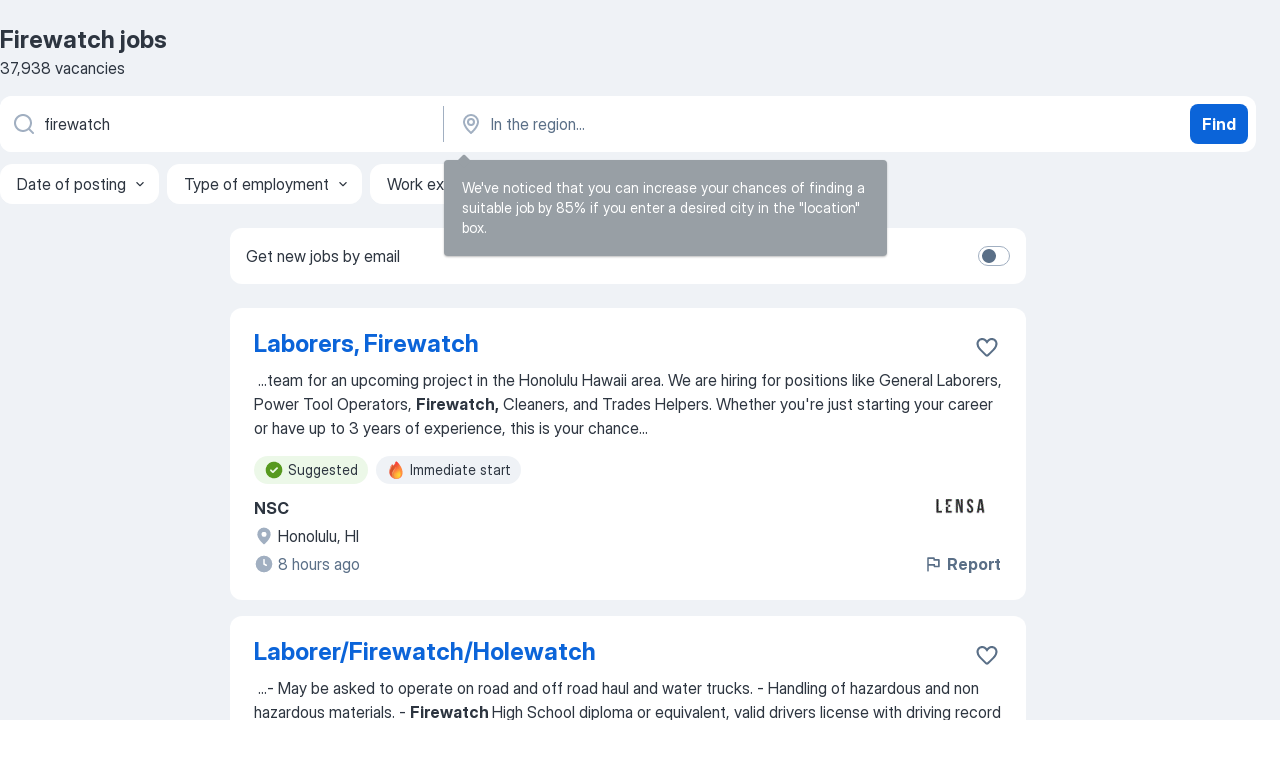

--- FILE ---
content_type: text/html
request_url: https://jooble.org/jobs-firewatch
body_size: 108427
content:
<!DOCTYPE html><html lang="en" xmlns="http://www.w3.org/1999/xhtml"><head><meta charset="utf-8"><link data-chunk="app" rel="stylesheet" href="/assets/app.7324e65269e8202330a9.css"><link data-chunk="SERP" rel="stylesheet" href="/assets/SERP.04657a1bc3acf7120258.css"><meta name="viewport" content="width=device-width,initial-scale=1.0,maximum-scale=5" /><meta property="og:site_name" content="Jooble" /><meta property="og:locale" content="en" /><meta property="og:type" content="website" /><meta name="msvalidate.01" content="4E93DB804C5CCCD5B3AFF7486D4B2757" /><meta name="format-detection" content="telephone=no"><link rel="preconnect" href="https://www.googletagmanager.com" /><link rel="preconnect" href="https://www.google-analytics.com" /><link rel="dns-prefetch" href="https://www.google.com" /><link rel="dns-prefetch" href="https://apis.google.com" /><link rel="dns-prefetch" href="https://connect.facebook.net" /><link rel="dns-prefetch" href="https://www.facebook.com" /><link href="https://data-us.jooble.org/assets/fonts/inter-display.css" rel="stylesheet"><link href="https://data-us.jooble.org/assets/fonts/segoe.css" rel="stylesheet"><link rel="apple-touch-icon" href="/assets/images/favicon/ua/apple-touch-icon.png?v=4" /><link rel="apple-touch-icon" sizes="57x57" href="/assets/images/favicon/ua/apple-touch-icon-57x57.png?v=4" /><link rel="apple-touch-icon" sizes="60x60" href="/assets/images/favicon/ua/apple-touch-icon-60x60.png?v=4" /><link rel="apple-touch-icon" sizes="72x72" href="/assets/images/favicon/ua/apple-touch-icon-72x72.png?v=4" /><link rel="apple-touch-icon" sizes="76x76" href="/assets/images/favicon/ua/apple-touch-icon-76x76.png?v=4" /><link rel="apple-touch-icon" sizes="114x114" href="/assets/images/favicon/ua/apple-touch-icon-114x114.png?v=4" /><link rel="apple-touch-icon" sizes="120x120" href="/assets/images/favicon/ua/apple-touch-icon-120x120.png?v=4" /><link rel="apple-touch-icon" sizes="144x144" href="/assets/images/favicon/ua/apple-touch-icon-144x144.png?v=4" /><link rel="apple-touch-icon" sizes="152x152" href="/assets/images/favicon/ua/apple-touch-icon-152x152.png?v=4" /><link rel="apple-touch-icon" sizes="180x180" href="/assets/images/favicon/ua/apple-touch-icon-180x180.png?v=4" /><link rel="icon" type="image/png" sizes="16x16" href="/assets/images/favicon/ua/favicon-16x16.png?v=4"><link rel="icon" type="image/png" sizes="32x32" href="/assets/images/favicon/ua/favicon-32x32.png?v=4"><link rel="icon" type="image/png" sizes="48x48" href="/assets/images/favicon/ua/android-chrome-48x48.png?v=4"><link rel="icon" type="image/png" sizes="96x96" href="/assets/images/favicon/ua/android-chrome-96x96.png?v=4"><link rel="icon" type="image/png" sizes="144x144" href="/assets/images/favicon/ua/android-chrome-144x144.png?v=4"><link rel="icon" type="image/png" sizes="192x192" href="/assets/images/favicon/ua/android-chrome-192x192.png?v=4"><link rel="icon" type="image/png" sizes="194x194" href="/assets/images/favicon/ua/favicon-194x194.png?v=4"><link rel="icon" type="image/png" sizes="256x256" href="/assets/images/favicon/ua/android-chrome-256x256.png?v=4"><link rel="icon" type="image/png" sizes="384x384" href="/assets/images/favicon/ua/android-chrome-384x384.png?v=4"><link rel="icon" type="image/png" sizes="512x512" href="/assets/images/favicon/ua/android-chrome-512x512.png?v=4"><link rel="shortcut icon" type="image/x-icon" href="/assets/images/favicon/ua/favicon-ua.ico?v=4"><link rel="icon" href="/assets/images/favicon/ua/icon.svg?v=4" sizes="any" type="image/svg+xml"><meta name="msapplication-tooltip" content="Jooble"><meta name="msapplication-config" content="/browserconfig.xml"><meta name="msapplication-TileColor" content="#ffffff"><meta name="msapplication-TileImage" content="/assets/images/favicon/ua/mstile-144x144.png?v=4"><meta name="theme-color" content="#ffffff"><meta name="ir-site-verification-token" content="-1337664224"><script type="text/javascript" charset="utf-8">(function(g,o){g[o]=g[o]||function(){(g[o]['q']=g[o]['q']||[]).push(arguments)},g[o]['t']=1*new Date})(window,'_googCsa'); </script><script>!function(){if('PerformanceLongTaskTiming' in window) {var g=window.__tti={e:[]};g.o = new PerformanceObserver(function(l){g.e = g.e.concat(l.getEntries())});g.o.observe({entryTypes:['longtask']})}}();</script><script>!function(){var e,t,n,i,r={passive:!0,capture:!0},a=new Date,o=function(){i=[],t=-1,e=null,f(addEventListener)},c=function(i,r){e||(e=r,t=i,n=new Date,f(removeEventListener),u())},u=function(){if(t>=0&&t<n-a){var r={entryType:"first-input",name:e.type,target:e.target,cancelable:e.cancelable,startTime:e.timeStamp,processingStart:e.timeStamp+t};i.forEach((function(e){e(r)})),i=[]}},s=function(e){if(e.cancelable){var t=(e.timeStamp>1e12?new Date:performance.now())-e.timeStamp;"pointerdown"==e.type?function(e,t){var n=function(){c(e,t),a()},i=function(){a()},a=function(){removeEventListener("pointerup",n,r),removeEventListener("pointercancel",i,r)};addEventListener("pointerup",n,r),addEventListener("pointercancel",i,r)}(t,e):c(t,e)}},f=function(e){["mousedown","keydown","touchstart","pointerdown"].forEach((function(t){return e(t,s,r)}))},p="hidden"===document.visibilityState?0:1/0;addEventListener("visibilitychange",(function e(t){"hidden"===document.visibilityState&&(p=t.timeStamp,removeEventListener("visibilitychange",e,!0))}),!0);o(),self.webVitals={firstInputPolyfill:function(e){i.push(e),u()},resetFirstInputPolyfill:o,get firstHiddenTime(){return p}}}();</script><title data-rh="true">Urgent! Firewatch jobs - January 2026 (with Salaries!) - Jooble</title><link data-rh="true" rel="canonical" href="https://jooble.org/jobs-firewatch"/><link data-rh="true" hreflang="en-US" rel="alternate" href="https://jooble.org/jobs-firewatch"/><meta data-rh="true" name="keywords" content="Firewatch jobs, jobs"/><meta data-rh="true" name="description" content="Search and apply for the latest Firewatch jobs. Verified employers. Competitive salary. Full-time, temporary, and part-time jobs. Job email alerts. Free, fast and easy way find Firewatch jobs of 1.039.000+ current vacancies in USA and abroad. Start your new career right now!"/><meta data-rh="true" property="og:image" content="/assets/images/open_graph/og_image.png"/><meta data-rh="true" property="og:url" content="https://jooble.org/jobs-firewatch"/><meta data-rh="true" property="og:title" content="Urgent! Firewatch jobs - January 2026 (with Salaries!) - Jooble"/><meta data-rh="true" property="og:description" content="Search and apply for the latest Firewatch jobs. Verified employers. Competitive salary. Full-time, temporary, and part-time jobs. Job email alerts. Free, fast and easy way find Firewatch jobs of 1.039.000+ current vacancies in USA and abroad. Start your new career right now!"/><script data-rh="true" type="application/ld+json">{"@context":"https://schema.org","@type":"BreadcrumbList","itemListElement":[[{"@type":"ListItem","position":1,"item":{"@id":"https://jooble.org","name":"Jobs"}},{"@type":"ListItem","position":2,"item":{"name":"Firewatch"}}]]}</script><script data-rh="true" type="application/ld+json">{"@context":"https://schema.org","@type":"ItemList","numberOfItems":37938,"itemListElement":[[{"@type":"ListItem","position":1,"url":"https://jooble.org/jdp/3181232453936036797"},{"@type":"ListItem","position":2,"url":"https://jooble.org/jdp/-6416584007298163301"},{"@type":"ListItem","position":3,"url":"https://jooble.org/jdp/-8944837531028988915"},{"@type":"ListItem","position":4,"url":"https://jooble.org/jdp/-3441620388250499325"},{"@type":"ListItem","position":5,"url":"https://jooble.org/jdp/8456600296252454707"},{"@type":"ListItem","position":6,"url":"https://jooble.org/jdp/-1142292316023583241"},{"@type":"ListItem","position":7,"url":"https://jooble.org/jdp/-5424681101661667659"},{"@type":"ListItem","position":8,"url":"https://jooble.org/jdp/-2992106707453275161"},{"@type":"ListItem","position":9,"url":"https://jooble.org/jdp/-3154943174806197574"},{"@type":"ListItem","position":10,"url":"https://jooble.org/jdp/1805764854755284441"},{"@type":"ListItem","position":11,"url":"https://jooble.org/jdp/519048294672053213"},{"@type":"ListItem","position":12,"url":"https://jooble.org/jdp/2952212872772759913"},{"@type":"ListItem","position":13,"url":"https://jooble.org/jdp/3555096763010622954"},{"@type":"ListItem","position":14,"url":"https://jooble.org/jdp/-481381997239315594"},{"@type":"ListItem","position":15,"url":"https://jooble.org/jdp/-2079177864134219806"},{"@type":"ListItem","position":16,"url":"https://jooble.org/jdp/-5423792800119179241"},{"@type":"ListItem","position":17,"url":"https://jooble.org/jdp/-5845254474196796256"},{"@type":"ListItem","position":18,"url":"https://jooble.org/jdp/8788250835903127174"},{"@type":"ListItem","position":19,"url":"https://jooble.org/jdp/7348704974501655766"},{"@type":"ListItem","position":20,"url":"https://jooble.org/jdp/4631880563611932296"},{"@type":"ListItem","position":21,"url":"https://jooble.org/jdp/-4720744884000456318"},{"@type":"ListItem","position":22,"url":"https://jooble.org/jdp/3183603441459268990"},{"@type":"ListItem","position":23,"url":"https://jooble.org/jdp/428503918126937243"},{"@type":"ListItem","position":24,"url":"https://jooble.org/jdp/-8943545043987884317"},{"@type":"ListItem","position":25,"url":"https://jooble.org/jdp/3672943452367515812"},{"@type":"ListItem","position":26,"url":"https://jooble.org/jdp/4009341888544465724"},{"@type":"ListItem","position":27,"url":"https://jooble.org/jdp/7682700360581396612"},{"@type":"ListItem","position":28,"url":"https://jooble.org/jdp/1421492409659519390"},{"@type":"ListItem","position":29,"url":"https://jooble.org/jdp/8066930127598182166"},{"@type":"ListItem","position":30,"url":"https://jooble.org/jdp/8022732795359287864"}]]}</script></head><body ondragstart="return false"><div id="app"><div class="zR2N9v"><div class="_1G2nM4"><div></div><div id="serpContainer" class="_0CG45k"><div class="+MdXgT"><header class="VavEB9"><div class="qD9dwK"><h1 class="_518B8Z">Firewatch jobs</h1><div company="p" class="cXVOTD">37,938 vacancies</div></div><div class=""><form class="CXE+FW" data-test-name="_searchForm"><div class="tXoMlu"><div class="kySr3o EIHqTW"><div class="H-KSNn"><div class="Y6LTZC RKazSn"><div class="_0vIToK"><svg class="BC4g2E abyhUO gexuVd kPZVKg"><use xlink:href="/assets/sprite.1oxueCVBzlo-hocQRlhy.svg#icon-magnifier-usage"></use></svg><input id="input_:R55j8h:" class="_2cXMBT aHpE4r _5sX2B+" placeholder="I&#x27;m looking for jobs..." type="text" spellcheck="false" name="keyword" autoComplete="off" autoCapitalize="off" data-test-name="_searchFormKeywordInput" aria-label="What position are you looking for?" value="firewatch"/></div></div></div></div><div class="kySr3o _9+Weu7"><div class="H-KSNn"><div class="Y6LTZC RKazSn"><div class="_0vIToK"><svg class="BC4g2E abyhUO gexuVd kPZVKg"><use xlink:href="/assets/sprite.1oxueCVBzlo-hocQRlhy.svg#icon-map_marker-usage"></use></svg><input id="tbRegion" class="_2cXMBT aHpE4r _5sX2B+" placeholder="In the region..." type="text" spellcheck="false" name="region" autoComplete="off" autoCapitalize="off" data-test-name="_searchFormRegionInput" aria-label="Indicate the city where you are looking for a job" value=""/></div></div></div></div></div><button type="submit" class="VMdYVt i6dNg1 oUsVL7 xVPKbj ZuTpxY">Find</button></form></div><div class="p7hDF8"><div class="apmZrt" data-test-name="_smartTagsFilter" role="region" aria-label="Filters"><button type="button" class="wYznI5"><span class="_1apRDx">Date of posting</span><svg class="KaSFrq DuJhnH GM7Sgs _398Jb4"><use xlink:href="/assets/sprite.1oxueCVBzlo-hocQRlhy.svg#icon-chevron_down-usage"></use></svg></button><button type="button" class="wYznI5"><span class="_1apRDx">Type of employment</span><svg class="KaSFrq DuJhnH GM7Sgs _398Jb4"><use xlink:href="/assets/sprite.1oxueCVBzlo-hocQRlhy.svg#icon-chevron_down-usage"></use></svg></button><button type="button" class="wYznI5"><span class="_1apRDx">Work experience</span><svg class="KaSFrq DuJhnH GM7Sgs _398Jb4"><use xlink:href="/assets/sprite.1oxueCVBzlo-hocQRlhy.svg#icon-chevron_down-usage"></use></svg></button><button type="button" class="wYznI5"><span class="_1apRDx">Location</span><svg class="KaSFrq DuJhnH GM7Sgs _398Jb4"><use xlink:href="/assets/sprite.1oxueCVBzlo-hocQRlhy.svg#icon-chevron_down-usage"></use></svg></button><button type="button" class="wYznI5"><span class="_1apRDx">Salary</span><svg class="KaSFrq DuJhnH GM7Sgs _398Jb4"><use xlink:href="/assets/sprite.1oxueCVBzlo-hocQRlhy.svg#icon-chevron_down-usage"></use></svg></button></div></div></header><div class="y+s7YY"><div class="Amjssv"><main class="toVmC+" role="main"><div class="NeCPdn" id="topBarContainer"><div class="dKIuea"><div class="pfddcp xPgV1+"><div class="Z7rxKJ"><span class="ahUpuK">Get new jobs by email</span><div class="rV3P9b H6hBvI RDT4pD seXaaO"><input id="SubscriptionSwitcher" type="checkbox" tabindex="-1" aria-label="SubscriptionSwitcher"/><label for="SubscriptionSwitcher" tabindex="0" role="switch" aria-checked="false" data-focus-target="SubscriptionSwitcher"><span data-switch="pill" data-caption="false"><span data-switch="round"></span></span></label></div></div></div></div></div><div class="bXbgrv" id="serpContent"><div><div class="infinite-scroll-component__outerdiv"><div class="infinite-scroll-component ZbPfXY _serpContentBlock" style="height:auto;overflow:auto;-webkit-overflow-scrolling:touch"><div><ul class="kiBEcn"><li></li><li><div id="3181232453936036797" data-test-name="_jobCard" class="+n4WEb rHG1ci"><div class="_9q4Aij"><h2 class="jA9gFS dUatPc"><a class="_8w9Ce2 tUC4Fj _6i4Nb0 wtCvxI job_card_link" target="_blank" href="https://jooble.org/jdp/3181232453936036797">Laborers, Firewatch</a></h2><div class="_5A-eEY"><div class="Bdpujj"><button type="button" class="ZapzXe _9WpygY XEfYdx JFkX+L vMdXr7 RNbuqd" data-test-name="jobFavoritesButton__3181232453936036797" aria-label="Save the vacancy to favorites"><span class="H2e2t1 +gVFyQ"><svg class="KaSFrq JAzKjj _0ng4na"><use xlink:href="/assets/sprite.1oxueCVBzlo-hocQRlhy.svg#icon-heart_outline-usage"></use></svg></span></button></div></div></div><div><div class="QZH8mt"><div class="GEyos4">&nbsp;...<span>team for an upcoming project in the Honolulu Hawaii area. We are hiring for positions like General Laborers, Power Tool Operators, </span><b>Firewatch,</b><span> Cleaners, and Trades Helpers. Whether you're just starting your career or have up to 3 years of experience, this is your chance</span>...&nbsp;</div><div class="rvi8+s"><div class="tXxXy-"><div data-name="suggested" data-test-name="_highlightedTag" class="K8ZLnh tag fT460t"><svg class="KaSFrq DuJhnH GeatqJ"><use xlink:href="/assets/sprite.1oxueCVBzlo-hocQRlhy.svg#icon-check_match-usage"></use></svg>Suggested</div><div data-name="immediate_start" data-test-name="_jobTag" class="K8ZLnh tag _7Amkfs"><div class="uE1IG0" style="background-image:url(/assets/images/tagIconsNew/emoji_fire.svg)"></div>Immediate start</div></div></div></div><div class="L4BhzZ wrapper__new_tags_design bLrJMm"><div class="j+648w"><button type="button" class="ZapzXe _9WpygY JFkX+L vMdXr7 _9ofHq7" data-test-name="_reportJobButtonSerp"><span class="H2e2t1 w87w0E"><svg class="KaSFrq xY3sEm _0ng4na cS9jE1"><use xlink:href="/assets/sprite.1oxueCVBzlo-hocQRlhy.svg#icon-flag-usage"></use></svg></span>Report</button><img src="/css/images/plogo/1455.gif" class="yUFQEM" aria-hidden="true" alt="dteCompanyLogo"/></div><div class="E6E0jY"><div class="pXyhD4 VeoRvG"><div class="heru4z"><p class="z6WlhX" data-test-name="_companyName">NSC</p></div></div><div class="blapLw gj1vO6 fhg31q nxYYVJ" tabindex="-1"><svg class="BC4g2E c6AqqO gexuVd kE3ssB DlQ0Ty icon_gray_soft mdorqd"><use xlink:href="/assets/sprite.1oxueCVBzlo-hocQRlhy.svg#icon-map_marker_filled-usage"></use></svg><div class="caption NTRJBV">Honolulu, HI</div></div><div class="blapLw gj1vO6 fhg31q fGYTou"><svg class="BC4g2E c6AqqO gexuVd kE3ssB DlQ0Ty icon_gray_soft jjtReA"><use xlink:href="/assets/sprite.1oxueCVBzlo-hocQRlhy.svg#icon-clock_filled-usage"></use></svg><div class="caption Vk-5Da">8 hours ago</div></div></div></div></div></div></li><li><div id="-6416584007298163301" data-test-name="_jobCard" class="+n4WEb rHG1ci"><div class="_9q4Aij"><h2 class="jA9gFS dUatPc"><a class="_8w9Ce2 tUC4Fj _6i4Nb0 wtCvxI job_card_link" target="_blank" href="https://jooble.org/jdp/-6416584007298163301">Laborer/Firewatch/Holewatch</a></h2><div class="_5A-eEY"><div class="Bdpujj"><button type="button" class="ZapzXe _9WpygY XEfYdx JFkX+L vMdXr7 RNbuqd" data-test-name="jobFavoritesButton__-6416584007298163301" aria-label="Save the vacancy to favorites"><span class="H2e2t1 +gVFyQ"><svg class="KaSFrq JAzKjj _0ng4na"><use xlink:href="/assets/sprite.1oxueCVBzlo-hocQRlhy.svg#icon-heart_outline-usage"></use></svg></span></button></div></div></div><div><div class="QZH8mt"><div class="GEyos4">&nbsp;...<span>- May be asked to operate on road and off road haul and water trucks. 
- Handling of hazardous and non hazardous materials. 
- </span><b>Firewatch </b><span>
 High School diploma or equivalent, valid drivers license with driving record within company established parameters 18 years of</span>...&nbsp;</div><div class="rvi8+s"><div class="tXxXy-"><div data-name="suggested" data-test-name="_highlightedTag" class="K8ZLnh tag fT460t"><svg class="KaSFrq DuJhnH GeatqJ"><use xlink:href="/assets/sprite.1oxueCVBzlo-hocQRlhy.svg#icon-check_match-usage"></use></svg>Suggested</div><div data-name="local_area" data-test-name="_jobTag" class="K8ZLnh tag _7Amkfs"><div class="uE1IG0" style="background-image:url(/assets/images/tagIconsNew/emoji_round_pushpin.svg)"></div>Local area</div><div data-name="flexible_hours" data-test-name="_jobTag" class="K8ZLnh tag _7Amkfs"><div class="uE1IG0" style="background-image:url(/assets/images/tagIconsNew/emoji_tear_off_calendar.svg)"></div>Flexible hours</div></div></div></div><div class="L4BhzZ wrapper__new_tags_design bLrJMm"><div class="j+648w"><button type="button" class="ZapzXe _9WpygY JFkX+L vMdXr7 _9ofHq7" data-test-name="_reportJobButtonSerp"><span class="H2e2t1 w87w0E"><svg class="KaSFrq xY3sEm _0ng4na cS9jE1"><use xlink:href="/assets/sprite.1oxueCVBzlo-hocQRlhy.svg#icon-flag-usage"></use></svg></span>Report</button><img src="/css/images/plogo/1455.gif" class="yUFQEM" aria-hidden="true" alt="dteCompanyLogo"/></div><div class="E6E0jY"><div class="pXyhD4 VeoRvG"><div class="heru4z"><p class="z6WlhX" data-test-name="_companyName">Brown &amp; Root</p></div></div><div class="blapLw gj1vO6 fhg31q nxYYVJ" tabindex="-1"><svg class="BC4g2E c6AqqO gexuVd kE3ssB DlQ0Ty icon_gray_soft mdorqd"><use xlink:href="/assets/sprite.1oxueCVBzlo-hocQRlhy.svg#icon-map_marker_filled-usage"></use></svg><div class="caption NTRJBV">Baytown, TX</div></div><div class="blapLw gj1vO6 fhg31q fGYTou"><svg class="BC4g2E c6AqqO gexuVd kE3ssB DlQ0Ty icon_gray_soft jjtReA"><use xlink:href="/assets/sprite.1oxueCVBzlo-hocQRlhy.svg#icon-clock_filled-usage"></use></svg><div class="caption Vk-5Da">8 hours ago</div></div></div></div></div></div></li><li><div id="-8944837531028988915" data-test-name="_jobCard" class="+n4WEb rHG1ci"><div class="_9q4Aij"><h2 class="jA9gFS dUatPc"><a class="_8w9Ce2 tUC4Fj _6i4Nb0 wtCvxI job_card_link" target="_blank" href="https://jooble.org/jdp/-8944837531028988915">Laborer/Firewatch/Helper</a></h2><div class="_5A-eEY"><div class="Bdpujj"><button type="button" class="ZapzXe _9WpygY XEfYdx JFkX+L vMdXr7 RNbuqd" data-test-name="jobFavoritesButton__-8944837531028988915" aria-label="Save the vacancy to favorites"><span class="H2e2t1 +gVFyQ"><svg class="KaSFrq JAzKjj _0ng4na"><use xlink:href="/assets/sprite.1oxueCVBzlo-hocQRlhy.svg#icon-heart_outline-usage"></use></svg></span></button></div></div></div><div><div class="QZH8mt"><p class="b97WnG">$18 - $23 per hour</p><div class="GEyos4">&nbsp;...<span>Job Description   
 CTR Group  is seeking several  Labor/</span><b>Firewatch/</b><span>Helper's  local to the  San Diego, CA  area. *No Per Diem Offered * Immediate openings and urgently hiring! 
 
 
 What We Offer:   
 
 Weekly Pay - you receive a paycheck every week   
 Comprehensive</span>...&nbsp;</div><div class="rvi8+s"><div class="tXxXy-"><div data-name="suggested" data-test-name="_highlightedTag" class="K8ZLnh tag fT460t"><svg class="KaSFrq DuJhnH GeatqJ"><use xlink:href="/assets/sprite.1oxueCVBzlo-hocQRlhy.svg#icon-check_match-usage"></use></svg>Suggested</div><div data-name="weekly_pay" data-test-name="_jobTag" class="K8ZLnh tag _7Amkfs"><div class="uE1IG0" style="background-image:url(/assets/images/tagIconsNew/emoji_dollar_banknote.svg)"></div>Weekly pay</div><div data-name="daily_paid" data-test-name="_jobTag" class="K8ZLnh tag _7Amkfs"><div class="uE1IG0" style="background-image:url(/assets/images/tagIconsNew/emoji_dollar_banknote.svg)"></div>Daily paid</div><div data-name="contract" data-test-name="_jobTag" class="K8ZLnh tag _7Amkfs"><div class="uE1IG0" style="background-image:url(/assets/images/tagIconsNew/emoji_briefcase.svg)"></div>Contract work</div><div data-name="temporary" data-test-name="_jobTag" class="K8ZLnh tag _7Amkfs"><div class="uE1IG0" style="background-image:url(/assets/images/tagIconsNew/emoji_briefcase.svg)"></div>Temporary work</div><div data-name="local_area" data-test-name="_jobTag" class="K8ZLnh tag _7Amkfs"><div class="uE1IG0" style="background-image:url(/assets/images/tagIconsNew/emoji_round_pushpin.svg)"></div>Local area</div><div data-name="immediate_start" data-test-name="_jobTag" class="K8ZLnh tag _7Amkfs"><div class="uE1IG0" style="background-image:url(/assets/images/tagIconsNew/emoji_fire.svg)"></div>Immediate start</div></div></div></div><div class="L4BhzZ wrapper__new_tags_design bLrJMm"><div class="j+648w"><button type="button" class="ZapzXe _9WpygY JFkX+L vMdXr7 _9ofHq7" data-test-name="_reportJobButtonSerp"><span class="H2e2t1 w87w0E"><svg class="KaSFrq xY3sEm _0ng4na cS9jE1"><use xlink:href="/assets/sprite.1oxueCVBzlo-hocQRlhy.svg#icon-flag-usage"></use></svg></span>Report</button><img src="/css/images/plogo/1455.gif" class="yUFQEM" aria-hidden="true" alt="dteCompanyLogo"/></div><div class="E6E0jY"><div class="pXyhD4 VeoRvG"><div class="heru4z"><p class="z6WlhX" data-test-name="_companyName">CTR</p></div></div><div class="blapLw gj1vO6 fhg31q nxYYVJ" tabindex="-1"><svg class="BC4g2E c6AqqO gexuVd kE3ssB DlQ0Ty icon_gray_soft mdorqd"><use xlink:href="/assets/sprite.1oxueCVBzlo-hocQRlhy.svg#icon-map_marker_filled-usage"></use></svg><div class="caption NTRJBV">San Diego, CA</div></div><div class="blapLw gj1vO6 fhg31q fGYTou"><svg class="BC4g2E c6AqqO gexuVd kE3ssB DlQ0Ty icon_gray_soft jjtReA"><use xlink:href="/assets/sprite.1oxueCVBzlo-hocQRlhy.svg#icon-clock_filled-usage"></use></svg><div class="caption Vk-5Da">2 days ago</div></div></div></div></div></div></li><li><div id="-3441620388250499325" data-test-name="_jobCard" class="+n4WEb rHG1ci"><div class="_9q4Aij"><h2 class="jA9gFS dUatPc"><a class="_8w9Ce2 tUC4Fj _6i4Nb0 wtCvxI job_card_link" target="_blank" href="https://jooble.org/jdp/-3441620388250499325">Firewatch/Yard Help</a></h2><div class="_5A-eEY"><div class="Bdpujj"><button type="button" class="ZapzXe _9WpygY XEfYdx JFkX+L vMdXr7 RNbuqd" data-test-name="jobFavoritesButton__-3441620388250499325" aria-label="Save the vacancy to favorites"><span class="H2e2t1 +gVFyQ"><svg class="KaSFrq JAzKjj _0ng4na"><use xlink:href="/assets/sprite.1oxueCVBzlo-hocQRlhy.svg#icon-heart_outline-usage"></use></svg></span></button></div></div></div><div><div class="QZH8mt"><div class="GEyos4">&nbsp;...<span>We are seeking a reliable and safety-conscious individual to join our team as a </span><b>Firewatch </b><span>Shipyard Help. As a Firewatch Shipyard Help, you will be responsible for ensuring the safety of the shipyard by monitoring hot work activities and maintaining a safe work environment</span>...&nbsp;</div><div class="rvi8+s"><div class="tXxXy-"><div data-name="suggested" data-test-name="_highlightedTag" class="K8ZLnh tag fT460t"><svg class="KaSFrq DuJhnH GeatqJ"><use xlink:href="/assets/sprite.1oxueCVBzlo-hocQRlhy.svg#icon-check_match-usage"></use></svg>Suggested</div><div data-name="flexible_hours" data-test-name="_jobTag" class="K8ZLnh tag _7Amkfs"><div class="uE1IG0" style="background-image:url(/assets/images/tagIconsNew/emoji_tear_off_calendar.svg)"></div>Flexible hours</div></div></div></div><div class="L4BhzZ wrapper__new_tags_design bLrJMm"><div class="j+648w"><button type="button" class="ZapzXe _9WpygY JFkX+L vMdXr7 _9ofHq7" data-test-name="_reportJobButtonSerp"><span class="H2e2t1 w87w0E"><svg class="KaSFrq xY3sEm _0ng4na cS9jE1"><use xlink:href="/assets/sprite.1oxueCVBzlo-hocQRlhy.svg#icon-flag-usage"></use></svg></span>Report</button><img src="/css/images/plogo/1455.gif" class="yUFQEM" aria-hidden="true" alt="dteCompanyLogo"/></div><div class="E6E0jY"><div class="pXyhD4 VeoRvG"><div class="heru4z"><p class="z6WlhX" data-test-name="_companyName">Fincantieri Marine Repair</p></div></div><div class="blapLw gj1vO6 fhg31q nxYYVJ" tabindex="-1"><svg class="BC4g2E c6AqqO gexuVd kE3ssB DlQ0Ty icon_gray_soft mdorqd"><use xlink:href="/assets/sprite.1oxueCVBzlo-hocQRlhy.svg#icon-map_marker_filled-usage"></use></svg><div class="caption NTRJBV">Saint Augustine, FL</div></div><div class="blapLw gj1vO6 fhg31q fGYTou"><svg class="BC4g2E c6AqqO gexuVd kE3ssB DlQ0Ty icon_gray_soft jjtReA"><use xlink:href="/assets/sprite.1oxueCVBzlo-hocQRlhy.svg#icon-clock_filled-usage"></use></svg><div class="caption Vk-5Da">4 days ago</div></div></div></div></div></div></li><li><div id="8456600296252454707" data-test-name="_jobCard" class="+n4WEb rHG1ci"><div class="_9q4Aij"><h2 class="jA9gFS dUatPc"><a class="_8w9Ce2 tUC4Fj _6i4Nb0 wtCvxI job_card_link" target="_blank" href="https://jooble.org/jdp/8456600296252454707">Fire Watch/Tank Watch Laborers</a></h2><div class="_5A-eEY"><div class="Bdpujj"><button type="button" class="ZapzXe _9WpygY XEfYdx JFkX+L vMdXr7 RNbuqd" data-test-name="jobFavoritesButton__8456600296252454707" aria-label="Save the vacancy to favorites"><span class="H2e2t1 +gVFyQ"><svg class="KaSFrq JAzKjj _0ng4na"><use xlink:href="/assets/sprite.1oxueCVBzlo-hocQRlhy.svg#icon-heart_outline-usage"></use></svg></span></button></div></div></div><div><div class="QZH8mt"><div class="GEyos4"> Here at  Global - a 1st Flagship Company  ( ), a woman-owned small business, we are committed to Individual Accountability, Growth, Integrity, and Respect. As a leader in Marine Support Services and Emergency Management, we have proudly supported the Department of the ...</div><div class="rvi8+s"><div class="tXxXy-"><div data-name="suggested" data-test-name="_highlightedTag" class="K8ZLnh tag fT460t"><svg class="KaSFrq DuJhnH GeatqJ"><use xlink:href="/assets/sprite.1oxueCVBzlo-hocQRlhy.svg#icon-check_match-usage"></use></svg>Suggested</div><div data-name="contract" data-test-name="_jobTag" class="K8ZLnh tag _7Amkfs"><div class="uE1IG0" style="background-image:url(/assets/images/tagIconsNew/emoji_briefcase.svg)"></div>Contract work</div><div data-name="contractor" data-test-name="_jobTag" class="K8ZLnh tag _7Amkfs"><div class="uE1IG0" style="background-image:url(/assets/images/tagIconsNew/emoji_briefcase.svg)"></div>For contractors</div><div data-name="immediate_start" data-test-name="_jobTag" class="K8ZLnh tag _7Amkfs"><div class="uE1IG0" style="background-image:url(/assets/images/tagIconsNew/emoji_fire.svg)"></div>Immediate start</div></div></div></div><div class="L4BhzZ wrapper__new_tags_design bLrJMm"><div class="j+648w"><button type="button" class="ZapzXe _9WpygY JFkX+L vMdXr7 _9ofHq7" data-test-name="_reportJobButtonSerp"><span class="H2e2t1 w87w0E"><svg class="KaSFrq xY3sEm _0ng4na cS9jE1"><use xlink:href="/assets/sprite.1oxueCVBzlo-hocQRlhy.svg#icon-flag-usage"></use></svg></span>Report</button><img src="/css/images/plogo/1455.gif" class="yUFQEM" aria-hidden="true" alt="dteCompanyLogo"/></div><div class="E6E0jY"><div class="pXyhD4 VeoRvG"><div class="heru4z"><p class="z6WlhX" data-test-name="_companyName">Global 1st Flagship</p></div></div><div class="blapLw gj1vO6 fhg31q nxYYVJ" tabindex="-1"><svg class="BC4g2E c6AqqO gexuVd kE3ssB DlQ0Ty icon_gray_soft mdorqd"><use xlink:href="/assets/sprite.1oxueCVBzlo-hocQRlhy.svg#icon-map_marker_filled-usage"></use></svg><div class="caption NTRJBV">Portsmouth, VA</div></div><div class="blapLw gj1vO6 fhg31q fGYTou"><svg class="BC4g2E c6AqqO gexuVd kE3ssB DlQ0Ty icon_gray_soft jjtReA"><use xlink:href="/assets/sprite.1oxueCVBzlo-hocQRlhy.svg#icon-clock_filled-usage"></use></svg><div class="caption Vk-5Da">2 days ago</div></div></div></div></div></div></li><li><div id="-1142292316023583241" data-test-name="_jobCard" class="+n4WEb rHG1ci"><div class="_9q4Aij"><h2 class="jA9gFS dUatPc"><a class="_8w9Ce2 tUC4Fj _6i4Nb0 wtCvxI job_card_link" target="_blank" href="https://jooble.org/jdp/-1142292316023583241">Fire Life Safety Inspector Technician</a></h2><div class="_5A-eEY"><div class="Bdpujj"><button type="button" class="ZapzXe _9WpygY XEfYdx JFkX+L vMdXr7 RNbuqd" data-test-name="jobFavoritesButton__-1142292316023583241" aria-label="Save the vacancy to favorites"><span class="H2e2t1 +gVFyQ"><svg class="KaSFrq JAzKjj _0ng4na"><use xlink:href="/assets/sprite.1oxueCVBzlo-hocQRlhy.svg#icon-heart_outline-usage"></use></svg></span></button></div></div></div><div><div class="QZH8mt"><div class="GEyos4"> Job Description 
 Fire Life Safety Inspector Technician 

 Location:  Phoenix, AZ 
 Employment Type:  Full-Time | Hourly 

 The Opportunity 
 This is an exciting opportunity to join a  rapidly growing fire protection organization  as they launch and scale a  brand...</div><div class="rvi8+s"><div class="tXxXy-"><div data-name="suggested" data-test-name="_highlightedTag" class="K8ZLnh tag fT460t"><svg class="KaSFrq DuJhnH GeatqJ"><use xlink:href="/assets/sprite.1oxueCVBzlo-hocQRlhy.svg#icon-check_match-usage"></use></svg>Suggested</div><div data-name="hourly_rate" data-test-name="_jobTag" class="K8ZLnh tag _7Amkfs"><div class="uE1IG0" style="background-image:url(/assets/images/tagIconsNew/emoji_dollar_banknote.svg)"></div>Hourly pay</div><div data-name="full_time" data-test-name="_jobTag" class="K8ZLnh tag _7Amkfs"><div class="uE1IG0" style="background-image:url(/assets/images/tagIconsNew/emoji_briefcase.svg)"></div>Full time</div><div data-name="work_at_office" data-test-name="_jobTag" class="K8ZLnh tag _7Amkfs"><div class="uE1IG0" style="background-image:url(/assets/images/tagIconsNew/emoji_office_building.svg)"></div>Work at office</div><div data-name="immediate_start" data-test-name="_jobTag" class="K8ZLnh tag _7Amkfs"><div class="uE1IG0" style="background-image:url(/assets/images/tagIconsNew/emoji_fire.svg)"></div>Immediate start</div></div></div></div><div class="L4BhzZ wrapper__new_tags_design bLrJMm"><div class="j+648w"><button type="button" class="ZapzXe _9WpygY JFkX+L vMdXr7 _9ofHq7" data-test-name="_reportJobButtonSerp"><span class="H2e2t1 w87w0E"><svg class="KaSFrq xY3sEm _0ng4na cS9jE1"><use xlink:href="/assets/sprite.1oxueCVBzlo-hocQRlhy.svg#icon-flag-usage"></use></svg></span>Report</button><img src="/css/images/plogo/15692.gif" class="yUFQEM" aria-hidden="true" alt="dteCompanyLogo"/></div><div class="E6E0jY"><div class="pXyhD4 VeoRvG"><div class="heru4z"><p class="z6WlhX" data-test-name="_companyName">The Bexar Company</p></div></div><div class="blapLw gj1vO6 fhg31q nxYYVJ" tabindex="-1"><svg class="BC4g2E c6AqqO gexuVd kE3ssB DlQ0Ty icon_gray_soft mdorqd"><use xlink:href="/assets/sprite.1oxueCVBzlo-hocQRlhy.svg#icon-map_marker_filled-usage"></use></svg><div class="caption NTRJBV">Phoenix, AZ</div></div><div class="blapLw gj1vO6 fhg31q fGYTou"><svg class="BC4g2E c6AqqO gexuVd kE3ssB DlQ0Ty icon_gray_soft jjtReA"><use xlink:href="/assets/sprite.1oxueCVBzlo-hocQRlhy.svg#icon-clock_filled-usage"></use></svg><div class="caption Vk-5Da">26 days ago</div></div></div></div></div></div></li><li><div id="-5424681101661667659" data-test-name="_jobCard" class="+n4WEb rHG1ci"><div class="_9q4Aij"><h2 class="jA9gFS dUatPc"><a class="_8w9Ce2 tUC4Fj _6i4Nb0 wtCvxI job_card_link" target="_blank" href="https://jooble.org/jdp/-5424681101661667659">Fire Watch Security Guard (FT &amp; PT)</a></h2><div class="_5A-eEY"><div class="Bdpujj"><button type="button" class="ZapzXe _9WpygY XEfYdx JFkX+L vMdXr7 RNbuqd" data-test-name="jobFavoritesButton__-5424681101661667659" aria-label="Save the vacancy to favorites"><span class="H2e2t1 +gVFyQ"><svg class="KaSFrq JAzKjj _0ng4na"><use xlink:href="/assets/sprite.1oxueCVBzlo-hocQRlhy.svg#icon-heart_outline-usage"></use></svg></span></button></div></div></div><div><div class="QZH8mt"><div class="GEyos4">[Security Guard / Patrol] - FT & PT Shifts Available / Competitive Compensation With Top-tier Training / Personalized Work Hours - Good Guard Security is hiring Fire Watch Security Guards actively seeking qualified candidates to fill positions as Fire Watch Security Guards...</div><div class="rvi8+s"><div class="tXxXy-"><div data-name="suggested" data-test-name="_highlightedTag" class="K8ZLnh tag fT460t"><svg class="KaSFrq DuJhnH GeatqJ"><use xlink:href="/assets/sprite.1oxueCVBzlo-hocQRlhy.svg#icon-check_match-usage"></use></svg>Suggested</div><div data-name="shift_work" data-test-name="_jobTag" class="K8ZLnh tag _7Amkfs"><div class="uE1IG0" style="background-image:url(/assets/images/tagIconsNew/emoji_tear_off_calendar.svg)"></div>Shift work</div></div></div></div><div class="L4BhzZ wrapper__new_tags_design bLrJMm"><div class="j+648w"><button type="button" class="ZapzXe _9WpygY JFkX+L vMdXr7 _9ofHq7" data-test-name="_reportJobButtonSerp"><span class="H2e2t1 w87w0E"><svg class="KaSFrq xY3sEm _0ng4na cS9jE1"><use xlink:href="/assets/sprite.1oxueCVBzlo-hocQRlhy.svg#icon-flag-usage"></use></svg></span>Report</button><img src="/css/images/plogo/1455.gif" class="yUFQEM" aria-hidden="true" alt="dteCompanyLogo"/></div><div class="E6E0jY"><div class="pXyhD4 VeoRvG"><div class="heru4z"><p class="z6WlhX" data-test-name="_companyName">Good Guard Security</p></div></div><div class="blapLw gj1vO6 fhg31q nxYYVJ" tabindex="-1"><svg class="BC4g2E c6AqqO gexuVd kE3ssB DlQ0Ty icon_gray_soft mdorqd"><use xlink:href="/assets/sprite.1oxueCVBzlo-hocQRlhy.svg#icon-map_marker_filled-usage"></use></svg><div class="caption NTRJBV">Hillsboro, OH</div></div><div class="blapLw gj1vO6 fhg31q fGYTou"><svg class="BC4g2E c6AqqO gexuVd kE3ssB DlQ0Ty icon_gray_soft jjtReA"><use xlink:href="/assets/sprite.1oxueCVBzlo-hocQRlhy.svg#icon-clock_filled-usage"></use></svg><div class="caption Vk-5Da">3 days ago</div></div></div></div></div></div></li><li><div class="li6YgU" style="--ew-button-color:#F7F6F2;--ew-button-background-color:#014EFE"></div></li><li></li><li><div id="-2992106707453275161" data-test-name="_jobCard" class="+n4WEb rHG1ci"><div class="_9q4Aij"><h2 class="jA9gFS dUatPc"><a class="_8w9Ce2 tUC4Fj _6i4Nb0 wtCvxI job_card_link" target="_blank" href="https://jooble.org/jdp/-2992106707453275161">Energy Marshal</a></h2><div class="_5A-eEY"><div class="Bdpujj"><button type="button" class="ZapzXe _9WpygY XEfYdx JFkX+L vMdXr7 RNbuqd" data-test-name="jobFavoritesButton__-2992106707453275161" aria-label="Save the vacancy to favorites"><span class="H2e2t1 +gVFyQ"><svg class="KaSFrq JAzKjj _0ng4na"><use xlink:href="/assets/sprite.1oxueCVBzlo-hocQRlhy.svg#icon-heart_outline-usage"></use></svg></span></button></div></div></div><div><div class="QZH8mt"><div class="GEyos4"> About Us 
 Clayco is a full-service, turnkey real estate development, master planning, architecture, engineering, and construction firm that safely delivers clients across North America the highest quality solutions on time, on budget, and above and beyond expectations...</div><div class="rvi8+s"><div class="tXxXy-"><div data-name="suggested" data-test-name="_highlightedTag" class="K8ZLnh tag fT460t"><svg class="KaSFrq DuJhnH GeatqJ"><use xlink:href="/assets/sprite.1oxueCVBzlo-hocQRlhy.svg#icon-check_match-usage"></use></svg>Suggested</div><div data-name="contractor" data-test-name="_jobTag" class="K8ZLnh tag _7Amkfs"><div class="uE1IG0" style="background-image:url(/assets/images/tagIconsNew/emoji_briefcase.svg)"></div>For contractors</div></div></div></div><div class="L4BhzZ wrapper__new_tags_design bLrJMm"><div class="j+648w"><button type="button" class="ZapzXe _9WpygY JFkX+L vMdXr7 _9ofHq7" data-test-name="_reportJobButtonSerp"><span class="H2e2t1 w87w0E"><svg class="KaSFrq xY3sEm _0ng4na cS9jE1"><use xlink:href="/assets/sprite.1oxueCVBzlo-hocQRlhy.svg#icon-flag-usage"></use></svg></span>Report</button><img src="/css/images/plogo/16217.gif" class="yUFQEM" aria-hidden="true" alt="dteCompanyLogo"/></div><div class="E6E0jY"><div class="pXyhD4 VeoRvG"><div class="heru4z"><p class="z6WlhX" data-test-name="_companyName">Clayco</p></div></div><div class="blapLw gj1vO6 fhg31q nxYYVJ" tabindex="-1"><svg class="BC4g2E c6AqqO gexuVd kE3ssB DlQ0Ty icon_gray_soft mdorqd"><use xlink:href="/assets/sprite.1oxueCVBzlo-hocQRlhy.svg#icon-map_marker_filled-usage"></use></svg><div class="caption NTRJBV">Bridgeport, AL</div></div><div class="blapLw gj1vO6 fhg31q fGYTou"><svg class="BC4g2E c6AqqO gexuVd kE3ssB DlQ0Ty icon_gray_soft jjtReA"><use xlink:href="/assets/sprite.1oxueCVBzlo-hocQRlhy.svg#icon-clock_filled-usage"></use></svg><div class="caption Vk-5Da">1 day ago</div></div></div></div></div></div></li><li><div id="-3154943174806197574" data-test-name="_jobCard" class="+n4WEb rHG1ci"><div class="_9q4Aij"><h2 class="jA9gFS dUatPc"><a class="_8w9Ce2 tUC4Fj _6i4Nb0 wtCvxI job_card_link" target="_blank" href="https://jooble.org/jdp/-3154943174806197574">Fire Training Captain - Response Officer</a></h2><div class="_5A-eEY"><div class="Bdpujj"><button type="button" class="ZapzXe _9WpygY XEfYdx JFkX+L vMdXr7 RNbuqd" data-test-name="jobFavoritesButton__-3154943174806197574" aria-label="Save the vacancy to favorites"><span class="H2e2t1 +gVFyQ"><svg class="KaSFrq JAzKjj _0ng4na"><use xlink:href="/assets/sprite.1oxueCVBzlo-hocQRlhy.svg#icon-heart_outline-usage"></use></svg></span></button></div></div></div><div><div class="QZH8mt"><p class="b97WnG">$23 per hour</p><div class="GEyos4"> Job Description: 
 GardaWorld Security Services is Now Hiring a  Fire Training Captain !
 
 Ready to suit up as a Fire Training Captain?
 What matters most in a role like this is your ability to adapt from one mission to the next. Tell us about how you embrace change...</div><div class="rvi8+s"><div class="tXxXy-"><div data-name="suggested" data-test-name="_highlightedTag" class="K8ZLnh tag fT460t"><svg class="KaSFrq DuJhnH GeatqJ"><use xlink:href="/assets/sprite.1oxueCVBzlo-hocQRlhy.svg#icon-check_match-usage"></use></svg>Suggested</div><div data-name="hourly_rate" data-test-name="_jobTag" class="K8ZLnh tag _7Amkfs"><div class="uE1IG0" style="background-image:url(/assets/images/tagIconsNew/emoji_dollar_banknote.svg)"></div>Hourly pay</div><div data-name="full_time" data-test-name="_jobTag" class="K8ZLnh tag _7Amkfs"><div class="uE1IG0" style="background-image:url(/assets/images/tagIconsNew/emoji_briefcase.svg)"></div>Full time</div><div data-name="local_area" data-test-name="_jobTag" class="K8ZLnh tag _7Amkfs"><div class="uE1IG0" style="background-image:url(/assets/images/tagIconsNew/emoji_round_pushpin.svg)"></div>Local area</div><div data-name="immediate_start" data-test-name="_jobTag" class="K8ZLnh tag _7Amkfs"><div class="uE1IG0" style="background-image:url(/assets/images/tagIconsNew/emoji_fire.svg)"></div>Immediate start</div><div data-name="monday_through_friday" data-test-name="_jobTag" class="K8ZLnh tag _7Amkfs"><div class="uE1IG0" style="background-image:url(/assets/images/tagIconsNew/emoji_tear_off_calendar.svg)"></div>Monday to Friday</div><div data-name="flexible_hours" data-test-name="_jobTag" class="K8ZLnh tag _7Amkfs"><div class="uE1IG0" style="background-image:url(/assets/images/tagIconsNew/emoji_tear_off_calendar.svg)"></div>Flexible hours</div><div data-name="morning_shift" data-test-name="_jobTag" class="K8ZLnh tag _7Amkfs"><div class="uE1IG0" style="background-image:url(/assets/images/tagIconsNew/emoji_tear_off_calendar.svg)"></div>Day shift</div></div></div></div><div class="L4BhzZ wrapper__new_tags_design bLrJMm"><div class="j+648w"><button type="button" class="ZapzXe _9WpygY JFkX+L vMdXr7 _9ofHq7" data-test-name="_reportJobButtonSerp"><span class="H2e2t1 w87w0E"><svg class="KaSFrq xY3sEm _0ng4na cS9jE1"><use xlink:href="/assets/sprite.1oxueCVBzlo-hocQRlhy.svg#icon-flag-usage"></use></svg></span>Report</button><img src="https://jooble.org/logo/-5557336878331390792.png" class="yUFQEM" aria-hidden="true" alt="dteCompanyLogo"/></div><div class="E6E0jY"><div class="pXyhD4 VeoRvG"><div class="heru4z"><p class="z6WlhX" data-test-name="_companyName">GardaWorld Security Services U.S.</p></div></div><div class="blapLw gj1vO6 fhg31q nxYYVJ" tabindex="-1"><svg class="BC4g2E c6AqqO gexuVd kE3ssB DlQ0Ty icon_gray_soft mdorqd"><use xlink:href="/assets/sprite.1oxueCVBzlo-hocQRlhy.svg#icon-map_marker_filled-usage"></use></svg><div class="caption NTRJBV">Georgetown, KY</div></div><div class="blapLw gj1vO6 fhg31q fGYTou"><svg class="BC4g2E c6AqqO gexuVd kE3ssB DlQ0Ty icon_gray_soft jjtReA"><use xlink:href="/assets/sprite.1oxueCVBzlo-hocQRlhy.svg#icon-clock_filled-usage"></use></svg><div class="caption Vk-5Da">2 days ago</div></div></div></div></div></div></li><li><div id="1805764854755284441" data-test-name="_jobCard" class="+n4WEb rHG1ci"><div class="_9q4Aij"><h2 class="jA9gFS dUatPc"><a class="_8w9Ce2 tUC4Fj _6i4Nb0 wtCvxI job_card_link" target="_blank" href="https://jooble.org/jdp/1805764854755284441">Fire Inspector Technician</a></h2><div class="_5A-eEY"><div class="Bdpujj"><button type="button" class="ZapzXe _9WpygY XEfYdx JFkX+L vMdXr7 RNbuqd" data-test-name="jobFavoritesButton__1805764854755284441" aria-label="Save the vacancy to favorites"><span class="H2e2t1 +gVFyQ"><svg class="KaSFrq JAzKjj _0ng4na"><use xlink:href="/assets/sprite.1oxueCVBzlo-hocQRlhy.svg#icon-heart_outline-usage"></use></svg></span></button></div></div></div><div><div class="QZH8mt"><div class="GEyos4">  Securitas Technology, part of Securitas, is a world-leading provider of integrated security solutions that protect, connect and optimize businesses of all types and sizes. More than 13,000 colleagues in 40 countries are focused daily on our purpose to help make your world...</div><div class="rvi8+s"><div class="tXxXy-"><div data-name="suggested" data-test-name="_highlightedTag" class="K8ZLnh tag fT460t"><svg class="KaSFrq DuJhnH GeatqJ"><use xlink:href="/assets/sprite.1oxueCVBzlo-hocQRlhy.svg#icon-check_match-usage"></use></svg>Suggested</div><div data-name="contract" data-test-name="_jobTag" class="K8ZLnh tag _7Amkfs"><div class="uE1IG0" style="background-image:url(/assets/images/tagIconsNew/emoji_briefcase.svg)"></div>Contract work</div><div data-name="local_area" data-test-name="_jobTag" class="K8ZLnh tag _7Amkfs"><div class="uE1IG0" style="background-image:url(/assets/images/tagIconsNew/emoji_round_pushpin.svg)"></div>Local area</div></div></div></div><div class="L4BhzZ wrapper__new_tags_design bLrJMm"><div class="j+648w"><button type="button" class="ZapzXe _9WpygY JFkX+L vMdXr7 _9ofHq7" data-test-name="_reportJobButtonSerp"><span class="H2e2t1 w87w0E"><svg class="KaSFrq xY3sEm _0ng4na cS9jE1"><use xlink:href="/assets/sprite.1oxueCVBzlo-hocQRlhy.svg#icon-flag-usage"></use></svg></span>Report</button><img src="/css/images/plogo/1455.gif" class="yUFQEM" aria-hidden="true" alt="dteCompanyLogo"/></div><div class="E6E0jY"><div class="pXyhD4 VeoRvG"><div class="heru4z"><p class="z6WlhX" data-test-name="_companyName">Securitas Electronic Security Inc</p></div></div><div class="blapLw gj1vO6 fhg31q nxYYVJ" tabindex="-1"><svg class="BC4g2E c6AqqO gexuVd kE3ssB DlQ0Ty icon_gray_soft mdorqd"><use xlink:href="/assets/sprite.1oxueCVBzlo-hocQRlhy.svg#icon-map_marker_filled-usage"></use></svg><div class="caption NTRJBV">Woburn, MA</div></div><div class="blapLw gj1vO6 fhg31q fGYTou"><svg class="BC4g2E c6AqqO gexuVd kE3ssB DlQ0Ty icon_gray_soft jjtReA"><use xlink:href="/assets/sprite.1oxueCVBzlo-hocQRlhy.svg#icon-clock_filled-usage"></use></svg><div class="caption Vk-5Da">3 days ago</div></div></div></div></div></div></li><li><div id="519048294672053213" data-test-name="_jobCard" class="+n4WEb rHG1ci"><div class="_9q4Aij"><h2 class="jA9gFS dUatPc"><a class="_8w9Ce2 tUC4Fj _6i4Nb0 wtCvxI job_card_link" target="_blank" href="https://jooble.org/jdp/519048294672053213">Fire Inspector Technician</a></h2><div class="_5A-eEY"><div class="Bdpujj"><button type="button" class="ZapzXe _9WpygY XEfYdx JFkX+L vMdXr7 RNbuqd" data-test-name="jobFavoritesButton__519048294672053213" aria-label="Save the vacancy to favorites"><span class="H2e2t1 +gVFyQ"><svg class="KaSFrq JAzKjj _0ng4na"><use xlink:href="/assets/sprite.1oxueCVBzlo-hocQRlhy.svg#icon-heart_outline-usage"></use></svg></span></button></div></div></div><div><div class="QZH8mt"><div class="GEyos4"> Duties and Responsibilities 
 Performs scheduled and/or routine Fire Inspection preventive maintenance on a variety of Fire System equipment under contract agreement by inspecting, adjusting, cleaning, and calibrating systems and checking out equipment to ensure it's ...</div><div class="rvi8+s"><div class="tXxXy-"><div data-name="suggested" data-test-name="_highlightedTag" class="K8ZLnh tag fT460t"><svg class="KaSFrq DuJhnH GeatqJ"><use xlink:href="/assets/sprite.1oxueCVBzlo-hocQRlhy.svg#icon-check_match-usage"></use></svg>Suggested</div><div data-name="contract" data-test-name="_jobTag" class="K8ZLnh tag _7Amkfs"><div class="uE1IG0" style="background-image:url(/assets/images/tagIconsNew/emoji_briefcase.svg)"></div>Contract work</div><div data-name="local_area" data-test-name="_jobTag" class="K8ZLnh tag _7Amkfs"><div class="uE1IG0" style="background-image:url(/assets/images/tagIconsNew/emoji_round_pushpin.svg)"></div>Local area</div></div></div></div><div class="L4BhzZ wrapper__new_tags_design bLrJMm"><div class="j+648w"><button type="button" class="ZapzXe _9WpygY JFkX+L vMdXr7 _9ofHq7" data-test-name="_reportJobButtonSerp"><span class="H2e2t1 w87w0E"><svg class="KaSFrq xY3sEm _0ng4na cS9jE1"><use xlink:href="/assets/sprite.1oxueCVBzlo-hocQRlhy.svg#icon-flag-usage"></use></svg></span>Report</button><img src="/css/images/plogo/1455.gif" class="yUFQEM" aria-hidden="true" alt="dteCompanyLogo"/></div><div class="E6E0jY"><div class="pXyhD4 VeoRvG"><div class="heru4z"><p class="z6WlhX" data-test-name="_companyName">Securitas Electronic Security Inc</p></div></div><div class="blapLw gj1vO6 fhg31q nxYYVJ" tabindex="-1"><svg class="BC4g2E c6AqqO gexuVd kE3ssB DlQ0Ty icon_gray_soft mdorqd"><use xlink:href="/assets/sprite.1oxueCVBzlo-hocQRlhy.svg#icon-map_marker_filled-usage"></use></svg><div class="caption NTRJBV">Omaha, NE</div></div><div class="blapLw gj1vO6 fhg31q fGYTou"><svg class="BC4g2E c6AqqO gexuVd kE3ssB DlQ0Ty icon_gray_soft jjtReA"><use xlink:href="/assets/sprite.1oxueCVBzlo-hocQRlhy.svg#icon-clock_filled-usage"></use></svg><div class="caption Vk-5Da">4 days ago</div></div></div></div></div></div></li><li><div id="2952212872772759913" data-test-name="_jobCard" class="+n4WEb rHG1ci"><div class="_9q4Aij"><h2 class="jA9gFS dUatPc"><a class="_8w9Ce2 tUC4Fj _6i4Nb0 wtCvxI job_card_link" target="_blank" href="https://jooble.org/jdp/2952212872772759913">Fire Inspector Technician</a></h2><div class="_5A-eEY"><div class="Bdpujj"><button type="button" class="ZapzXe _9WpygY XEfYdx JFkX+L vMdXr7 RNbuqd" data-test-name="jobFavoritesButton__2952212872772759913" aria-label="Save the vacancy to favorites"><span class="H2e2t1 +gVFyQ"><svg class="KaSFrq JAzKjj _0ng4na"><use xlink:href="/assets/sprite.1oxueCVBzlo-hocQRlhy.svg#icon-heart_outline-usage"></use></svg></span></button></div></div></div><div><div class="QZH8mt"><div class="GEyos4"> Duties and Responsibilities 
 Performs scheduled and/or routine Fire Inspection preventive maintenance on a variety of Fire System equipment under contract agreement by inspecting, adjusting, cleaning, and calibrating systems and checking out equipment to ensure it's ...</div><div class="rvi8+s"><div class="tXxXy-"><div data-name="suggested" data-test-name="_highlightedTag" class="K8ZLnh tag fT460t"><svg class="KaSFrq DuJhnH GeatqJ"><use xlink:href="/assets/sprite.1oxueCVBzlo-hocQRlhy.svg#icon-check_match-usage"></use></svg>Suggested</div><div data-name="contract" data-test-name="_jobTag" class="K8ZLnh tag _7Amkfs"><div class="uE1IG0" style="background-image:url(/assets/images/tagIconsNew/emoji_briefcase.svg)"></div>Contract work</div><div data-name="temporary" data-test-name="_jobTag" class="K8ZLnh tag _7Amkfs"><div class="uE1IG0" style="background-image:url(/assets/images/tagIconsNew/emoji_briefcase.svg)"></div>Temporary work</div><div data-name="local_area" data-test-name="_jobTag" class="K8ZLnh tag _7Amkfs"><div class="uE1IG0" style="background-image:url(/assets/images/tagIconsNew/emoji_round_pushpin.svg)"></div>Local area</div></div></div></div><div class="L4BhzZ wrapper__new_tags_design bLrJMm"><div class="j+648w"><button type="button" class="ZapzXe _9WpygY JFkX+L vMdXr7 _9ofHq7" data-test-name="_reportJobButtonSerp"><span class="H2e2t1 w87w0E"><svg class="KaSFrq xY3sEm _0ng4na cS9jE1"><use xlink:href="/assets/sprite.1oxueCVBzlo-hocQRlhy.svg#icon-flag-usage"></use></svg></span>Report</button><img src="/css/images/plogo/1455.gif" class="yUFQEM" aria-hidden="true" alt="dteCompanyLogo"/></div><div class="E6E0jY"><div class="pXyhD4 VeoRvG"><div class="heru4z"><p class="z6WlhX" data-test-name="_companyName">Securitas Electronic Security Inc</p></div></div><div class="blapLw gj1vO6 fhg31q nxYYVJ" tabindex="-1"><svg class="BC4g2E c6AqqO gexuVd kE3ssB DlQ0Ty icon_gray_soft mdorqd"><use xlink:href="/assets/sprite.1oxueCVBzlo-hocQRlhy.svg#icon-map_marker_filled-usage"></use></svg><div class="caption NTRJBV">Nashville, TN</div></div><div class="blapLw gj1vO6 fhg31q fGYTou"><svg class="BC4g2E c6AqqO gexuVd kE3ssB DlQ0Ty icon_gray_soft jjtReA"><use xlink:href="/assets/sprite.1oxueCVBzlo-hocQRlhy.svg#icon-clock_filled-usage"></use></svg><div class="caption Vk-5Da">4 days ago</div></div></div></div></div></div></li><li><div id="3555096763010622954" data-test-name="_jobCard" class="+n4WEb rHG1ci"><div class="_9q4Aij"><h2 class="jA9gFS dUatPc"><a class="_8w9Ce2 tUC4Fj _6i4Nb0 wtCvxI job_card_link" target="_blank" href="https://jooble.org/jdp/3555096763010622954">Fire Chief</a></h2><div class="_5A-eEY"><div class="Bdpujj"><button type="button" class="ZapzXe _9WpygY XEfYdx JFkX+L vMdXr7 RNbuqd" data-test-name="jobFavoritesButton__3555096763010622954" aria-label="Save the vacancy to favorites"><span class="H2e2t1 +gVFyQ"><svg class="KaSFrq JAzKjj _0ng4na"><use xlink:href="/assets/sprite.1oxueCVBzlo-hocQRlhy.svg#icon-heart_outline-usage"></use></svg></span></button></div></div></div><div><div class="QZH8mt"><p class="b97WnG">$132k - $163k</p><div class="GEyos4"> Job Description 
 Are you the kind of leader who can command a room, calm a crisis, and still crack a smile at 3 a.m.? Do you believe in building strong teams, strong communities, and strong coffee? If so, we’d love to meet you. 
 Our city is searching for a  Fire Chief...</div><div class="rvi8+s"><div class="tXxXy-"><div data-name="suggested" data-test-name="_highlightedTag" class="K8ZLnh tag fT460t"><svg class="KaSFrq DuJhnH GeatqJ"><use xlink:href="/assets/sprite.1oxueCVBzlo-hocQRlhy.svg#icon-check_match-usage"></use></svg>Suggested</div></div></div></div><div class="L4BhzZ wrapper__new_tags_design bLrJMm"><div class="j+648w"><button type="button" class="ZapzXe _9WpygY JFkX+L vMdXr7 _9ofHq7" data-test-name="_reportJobButtonSerp"><span class="H2e2t1 w87w0E"><svg class="KaSFrq xY3sEm _0ng4na cS9jE1"><use xlink:href="/assets/sprite.1oxueCVBzlo-hocQRlhy.svg#icon-flag-usage"></use></svg></span>Report</button><img src="/css/images/plogo/15692.gif" class="yUFQEM" aria-hidden="true" alt="dteCompanyLogo"/></div><div class="E6E0jY"><div class="pXyhD4 VeoRvG"><div class="heru4z"><p class="z6WlhX" data-test-name="_companyName">City of Webster Groves</p></div></div><div class="blapLw gj1vO6 fhg31q nxYYVJ" tabindex="-1"><svg class="BC4g2E c6AqqO gexuVd kE3ssB DlQ0Ty icon_gray_soft mdorqd"><use xlink:href="/assets/sprite.1oxueCVBzlo-hocQRlhy.svg#icon-map_marker_filled-usage"></use></svg><div class="caption NTRJBV">Webster Groves, MO</div></div><div class="blapLw gj1vO6 fhg31q fGYTou"><svg class="BC4g2E c6AqqO gexuVd kE3ssB DlQ0Ty icon_gray_soft jjtReA"><use xlink:href="/assets/sprite.1oxueCVBzlo-hocQRlhy.svg#icon-clock_filled-usage"></use></svg><div class="caption Vk-5Da">4 days ago</div></div></div></div></div></div></li><li><div id="-481381997239315594" data-test-name="_jobCard" class="+n4WEb rHG1ci"><div class="_9q4Aij"><h2 class="jA9gFS dUatPc"><a class="_8w9Ce2 tUC4Fj _6i4Nb0 wtCvxI job_card_link" target="_blank" href="https://jooble.org/jdp/-481381997239315594">Deputy Marshal</a></h2><div class="_5A-eEY"><div class="Bdpujj"><button type="button" class="ZapzXe _9WpygY XEfYdx JFkX+L vMdXr7 RNbuqd" data-test-name="jobFavoritesButton__-481381997239315594" aria-label="Save the vacancy to favorites"><span class="H2e2t1 +gVFyQ"><svg class="KaSFrq JAzKjj _0ng4na"><use xlink:href="/assets/sprite.1oxueCVBzlo-hocQRlhy.svg#icon-heart_outline-usage"></use></svg></span></button></div></div></div><div><div class="QZH8mt"><p class="b97WnG">$25.19 per hour</p><div class="GEyos4"> Deputy Marshal Position 
 The Shipshewana Police Department is currently accepting applications for the position of full-time police officer. The primary function of the position is related to public safety and to enforce the laws of the State of Indiana and the ordinances...</div><div class="rvi8+s"><div class="tXxXy-"><div data-name="suggested" data-test-name="_highlightedTag" class="K8ZLnh tag fT460t"><svg class="KaSFrq DuJhnH GeatqJ"><use xlink:href="/assets/sprite.1oxueCVBzlo-hocQRlhy.svg#icon-check_match-usage"></use></svg>Suggested</div><div data-name="hourly_rate" data-test-name="_jobTag" class="K8ZLnh tag _7Amkfs"><div class="uE1IG0" style="background-image:url(/assets/images/tagIconsNew/emoji_dollar_banknote.svg)"></div>Hourly pay</div><div data-name="full_time" data-test-name="_jobTag" class="K8ZLnh tag _7Amkfs"><div class="uE1IG0" style="background-image:url(/assets/images/tagIconsNew/emoji_briefcase.svg)"></div>Full time</div><div data-name="temporary" data-test-name="_jobTag" class="K8ZLnh tag _7Amkfs"><div class="uE1IG0" style="background-image:url(/assets/images/tagIconsNew/emoji_briefcase.svg)"></div>Temporary work</div><div data-name="work_at_office" data-test-name="_jobTag" class="K8ZLnh tag _7Amkfs"><div class="uE1IG0" style="background-image:url(/assets/images/tagIconsNew/emoji_office_building.svg)"></div>Work at office</div><div data-name="local_area" data-test-name="_jobTag" class="K8ZLnh tag _7Amkfs"><div class="uE1IG0" style="background-image:url(/assets/images/tagIconsNew/emoji_round_pushpin.svg)"></div>Local area</div><div data-name="shift_work" data-test-name="_jobTag" class="K8ZLnh tag _7Amkfs"><div class="uE1IG0" style="background-image:url(/assets/images/tagIconsNew/emoji_tear_off_calendar.svg)"></div>Shift work</div><div data-name="night_shift" data-test-name="_jobTag" class="K8ZLnh tag _7Amkfs"><div class="uE1IG0" style="background-image:url(/assets/images/tagIconsNew/emoji_tear_off_calendar.svg)"></div>Night shift</div></div></div></div><div class="L4BhzZ wrapper__new_tags_design bLrJMm"><div class="j+648w"><button type="button" class="ZapzXe _9WpygY JFkX+L vMdXr7 _9ofHq7" data-test-name="_reportJobButtonSerp"><span class="H2e2t1 w87w0E"><svg class="KaSFrq xY3sEm _0ng4na cS9jE1"><use xlink:href="/assets/sprite.1oxueCVBzlo-hocQRlhy.svg#icon-flag-usage"></use></svg></span>Report</button><img src="/css/images/plogo/1455.gif" class="yUFQEM" aria-hidden="true" alt="dteCompanyLogo"/></div><div class="E6E0jY"><div class="pXyhD4 VeoRvG"><div class="heru4z"><p class="z6WlhX" data-test-name="_companyName">Town of Shipshewana</p></div></div><div class="blapLw gj1vO6 fhg31q nxYYVJ" tabindex="-1"><svg class="BC4g2E c6AqqO gexuVd kE3ssB DlQ0Ty icon_gray_soft mdorqd"><use xlink:href="/assets/sprite.1oxueCVBzlo-hocQRlhy.svg#icon-map_marker_filled-usage"></use></svg><div class="caption NTRJBV">Shipshewana, IN</div></div><div class="blapLw gj1vO6 fhg31q fGYTou"><svg class="BC4g2E c6AqqO gexuVd kE3ssB DlQ0Ty icon_gray_soft jjtReA"><use xlink:href="/assets/sprite.1oxueCVBzlo-hocQRlhy.svg#icon-clock_filled-usage"></use></svg><div class="caption Vk-5Da">2 days ago</div></div></div></div></div></div></li><li><div id="-2079177864134219806" data-test-name="_jobCard" class="+n4WEb rHG1ci"><div class="_9q4Aij"><h2 class="jA9gFS dUatPc"><a class="_8w9Ce2 tUC4Fj _6i4Nb0 wtCvxI job_card_link" target="_blank" href="https://jooble.org/jdp/-2079177864134219806">Fire Chief</a></h2><div class="_5A-eEY"><div class="Bdpujj"><button type="button" class="ZapzXe _9WpygY XEfYdx JFkX+L vMdXr7 RNbuqd" data-test-name="jobFavoritesButton__-2079177864134219806" aria-label="Save the vacancy to favorites"><span class="H2e2t1 +gVFyQ"><svg class="KaSFrq JAzKjj _0ng4na"><use xlink:href="/assets/sprite.1oxueCVBzlo-hocQRlhy.svg#icon-heart_outline-usage"></use></svg></span></button></div></div></div><div><div class="QZH8mt"><p class="b97WnG">$228.69k - $280.62k</p><div class="GEyos4"> Located just 12 miles south of San Francisco in San Mateo County, San Bruno is known as the City with a Heart serving a population of 45,000 within 5.5 square miles. The community offers a small-town atmosphere within a large metropolitan setting. The city has robust economic...</div><div class="rvi8+s"><div class="tXxXy-"><div data-name="suggested" data-test-name="_highlightedTag" class="K8ZLnh tag fT460t"><svg class="KaSFrq DuJhnH GeatqJ"><use xlink:href="/assets/sprite.1oxueCVBzlo-hocQRlhy.svg#icon-check_match-usage"></use></svg>Suggested</div></div></div></div><div class="L4BhzZ wrapper__new_tags_design bLrJMm"><div class="j+648w"><button type="button" class="ZapzXe _9WpygY JFkX+L vMdXr7 _9ofHq7" data-test-name="_reportJobButtonSerp"><span class="H2e2t1 w87w0E"><svg class="KaSFrq xY3sEm _0ng4na cS9jE1"><use xlink:href="/assets/sprite.1oxueCVBzlo-hocQRlhy.svg#icon-flag-usage"></use></svg></span>Report</button><img src="/css/images/plogo/1455.gif" class="yUFQEM" aria-hidden="true" alt="dteCompanyLogo"/></div><div class="E6E0jY"><div class="pXyhD4 VeoRvG"><div class="heru4z"><p class="z6WlhX" data-test-name="_companyName">Industrial Asset Management Council</p></div></div><div class="blapLw gj1vO6 fhg31q nxYYVJ" tabindex="-1"><svg class="BC4g2E c6AqqO gexuVd kE3ssB DlQ0Ty icon_gray_soft mdorqd"><use xlink:href="/assets/sprite.1oxueCVBzlo-hocQRlhy.svg#icon-map_marker_filled-usage"></use></svg><div class="caption NTRJBV">San Bruno, CA</div></div><div class="blapLw gj1vO6 fhg31q fGYTou"><svg class="BC4g2E c6AqqO gexuVd kE3ssB DlQ0Ty icon_gray_soft jjtReA"><use xlink:href="/assets/sprite.1oxueCVBzlo-hocQRlhy.svg#icon-clock_filled-usage"></use></svg><div class="caption Vk-5Da">5 days ago</div></div></div></div></div></div></li><li><div id="-5423792800119179241" data-test-name="_jobCard" class="+n4WEb rHG1ci"><div class="_9q4Aij"><h2 class="jA9gFS dUatPc"><a class="_8w9Ce2 tUC4Fj _6i4Nb0 wtCvxI job_card_link" target="_blank" href="https://jooble.org/jdp/-5423792800119179241">Fire Captain</a></h2><div class="_5A-eEY"><div class="Bdpujj"><button type="button" class="ZapzXe _9WpygY XEfYdx JFkX+L vMdXr7 RNbuqd" data-test-name="jobFavoritesButton__-5423792800119179241" aria-label="Save the vacancy to favorites"><span class="H2e2t1 +gVFyQ"><svg class="KaSFrq JAzKjj _0ng4na"><use xlink:href="/assets/sprite.1oxueCVBzlo-hocQRlhy.svg#icon-heart_outline-usage"></use></svg></span></button></div></div></div><div><div class="QZH8mt"><p class="b97WnG">$37 - $40 per hour</p><div class="GEyos4"> divh2Fire Captain/h2pAmentum is seeking a Fire Captain to join our team in Hawthorne, Nevada to support the Hawthorne Army Depot. The Fire Captain will work with the Assistant Fire Chief to execute policies, follow guidance to achieve goals and objectives for the department...</div><div class="rvi8+s"><div class="tXxXy-"><div data-name="hourly_rate" data-test-name="_jobTag" class="K8ZLnh tag _7Amkfs"><div class="uE1IG0" style="background-image:url(/assets/images/tagIconsNew/emoji_dollar_banknote.svg)"></div>Hourly pay</div><div data-name="full_time" data-test-name="_jobTag" class="K8ZLnh tag _7Amkfs"><div class="uE1IG0" style="background-image:url(/assets/images/tagIconsNew/emoji_briefcase.svg)"></div>Full time</div><div data-name="temporary" data-test-name="_jobTag" class="K8ZLnh tag _7Amkfs"><div class="uE1IG0" style="background-image:url(/assets/images/tagIconsNew/emoji_briefcase.svg)"></div>Temporary work</div><div data-name="part_time" data-test-name="_jobTag" class="K8ZLnh tag _7Amkfs"><div class="uE1IG0" style="background-image:url(/assets/images/tagIconsNew/emoji_briefcase.svg)"></div>Part time</div><div data-name="contractor" data-test-name="_jobTag" class="K8ZLnh tag _7Amkfs"><div class="uE1IG0" style="background-image:url(/assets/images/tagIconsNew/emoji_briefcase.svg)"></div>For contractors</div><div data-name="work_at_office" data-test-name="_jobTag" class="K8ZLnh tag _7Amkfs"><div class="uE1IG0" style="background-image:url(/assets/images/tagIconsNew/emoji_office_building.svg)"></div>Work at office</div><div data-name="local_area" data-test-name="_jobTag" class="K8ZLnh tag _7Amkfs"><div class="uE1IG0" style="background-image:url(/assets/images/tagIconsNew/emoji_round_pushpin.svg)"></div>Local area</div></div></div></div><div class="L4BhzZ wrapper__new_tags_design bLrJMm"><div class="j+648w"><button type="button" class="ZapzXe _9WpygY JFkX+L vMdXr7 _9ofHq7" data-test-name="_reportJobButtonSerp"><span class="H2e2t1 w87w0E"><svg class="KaSFrq xY3sEm _0ng4na cS9jE1"><use xlink:href="/assets/sprite.1oxueCVBzlo-hocQRlhy.svg#icon-flag-usage"></use></svg></span>Report</button><img src="/css/images/plogo/1455.gif" class="yUFQEM" aria-hidden="true" alt="dteCompanyLogo"/></div><div class="E6E0jY"><div class="pXyhD4 VeoRvG"><div class="heru4z"><p class="z6WlhX" data-test-name="_companyName">Nevada Staffing</p></div></div><div class="blapLw gj1vO6 fhg31q nxYYVJ" tabindex="-1"><svg class="BC4g2E c6AqqO gexuVd kE3ssB DlQ0Ty icon_gray_soft mdorqd"><use xlink:href="/assets/sprite.1oxueCVBzlo-hocQRlhy.svg#icon-map_marker_filled-usage"></use></svg><div class="caption NTRJBV">Reno, NV</div></div><div class="blapLw gj1vO6 fhg31q fGYTou"><svg class="BC4g2E c6AqqO gexuVd kE3ssB DlQ0Ty icon_gray_soft jjtReA"><use xlink:href="/assets/sprite.1oxueCVBzlo-hocQRlhy.svg#icon-clock_filled-usage"></use></svg><div class="caption Vk-5Da">3 days ago</div></div></div></div></div></div></li><li><div id="-5845254474196796256" data-test-name="_jobCard" class="+n4WEb rHG1ci"><div class="_9q4Aij"><h2 class="jA9gFS dUatPc"><a class="_8w9Ce2 tUC4Fj _6i4Nb0 wtCvxI job_card_link" target="_blank" href="https://jooble.org/jdp/-5845254474196796256">Fire Lieutenant</a></h2><div class="_5A-eEY"><div class="Bdpujj"><button type="button" class="ZapzXe _9WpygY XEfYdx JFkX+L vMdXr7 RNbuqd" data-test-name="jobFavoritesButton__-5845254474196796256" aria-label="Save the vacancy to favorites"><span class="H2e2t1 +gVFyQ"><svg class="KaSFrq JAzKjj _0ng4na"><use xlink:href="/assets/sprite.1oxueCVBzlo-hocQRlhy.svg#icon-heart_outline-usage"></use></svg></span></button></div></div></div><div><div class="QZH8mt"><p class="b97WnG">$60.17k</p><div class="GEyos4"> Fire Lieutenant   
 The City of Red Bank  has an immediate opening for a  Fire Lieutenant.  Exercises direct supervision over assigned firefighters/DPOs and firefighters. Assigned personnel include firefighters/DPOs and firefighters who are permanently assigned to the...</div><div class="rvi8+s"><div class="tXxXy-"><div data-name="part_time" data-test-name="_jobTag" class="K8ZLnh tag _7Amkfs"><div class="uE1IG0" style="background-image:url(/assets/images/tagIconsNew/emoji_briefcase.svg)"></div>Part time</div><div data-name="immediate_start" data-test-name="_jobTag" class="K8ZLnh tag _7Amkfs"><div class="uE1IG0" style="background-image:url(/assets/images/tagIconsNew/emoji_fire.svg)"></div>Immediate start</div><div data-name="relocation" data-test-name="_jobTag" class="K8ZLnh tag _7Amkfs"><div class="uE1IG0" style="background-image:url(/assets/images/tagIconsNew/emoji_round_pushpin.svg)"></div>Relocation</div><div data-name="shift_work" data-test-name="_jobTag" class="K8ZLnh tag _7Amkfs"><div class="uE1IG0" style="background-image:url(/assets/images/tagIconsNew/emoji_tear_off_calendar.svg)"></div>Shift work</div></div></div></div><div class="L4BhzZ wrapper__new_tags_design bLrJMm"><div class="j+648w"><button type="button" class="ZapzXe _9WpygY JFkX+L vMdXr7 _9ofHq7" data-test-name="_reportJobButtonSerp"><span class="H2e2t1 w87w0E"><svg class="KaSFrq xY3sEm _0ng4na cS9jE1"><use xlink:href="/assets/sprite.1oxueCVBzlo-hocQRlhy.svg#icon-flag-usage"></use></svg></span>Report</button><img src="/css/images/plogo/1455.gif" class="yUFQEM" aria-hidden="true" alt="dteCompanyLogo"/></div><div class="E6E0jY"><div class="pXyhD4 VeoRvG"><div class="heru4z"><p class="z6WlhX" data-test-name="_companyName">CITY OF RED BANK TN</p></div></div><div class="blapLw gj1vO6 fhg31q nxYYVJ" tabindex="-1"><svg class="BC4g2E c6AqqO gexuVd kE3ssB DlQ0Ty icon_gray_soft mdorqd"><use xlink:href="/assets/sprite.1oxueCVBzlo-hocQRlhy.svg#icon-map_marker_filled-usage"></use></svg><div class="caption NTRJBV">Chattanooga, TN</div></div><div class="blapLw gj1vO6 fhg31q fGYTou"><svg class="BC4g2E c6AqqO gexuVd kE3ssB DlQ0Ty icon_gray_soft jjtReA"><use xlink:href="/assets/sprite.1oxueCVBzlo-hocQRlhy.svg#icon-clock_filled-usage"></use></svg><div class="caption Vk-5Da">4 days ago</div></div></div></div></div></div></li><li><div id="8788250835903127174" data-test-name="_jobCard" class="+n4WEb rHG1ci"><div class="_9q4Aij"><h2 class="jA9gFS dUatPc"><a class="_8w9Ce2 tUC4Fj _6i4Nb0 wtCvxI job_card_link" target="_blank" href="https://jooble.org/jdp/8788250835903127174">Infrastructure &amp; Capital Projects Data Center Construction Energy Marshal, ANS</a></h2><div class="_5A-eEY"><div class="Bdpujj"><button type="button" class="ZapzXe _9WpygY XEfYdx JFkX+L vMdXr7 RNbuqd" data-test-name="jobFavoritesButton__8788250835903127174" aria-label="Save the vacancy to favorites"><span class="H2e2t1 +gVFyQ"><svg class="KaSFrq JAzKjj _0ng4na"><use xlink:href="/assets/sprite.1oxueCVBzlo-hocQRlhy.svg#icon-heart_outline-usage"></use></svg></span></button></div></div></div><div><div class="QZH8mt"><div class="GEyos4"> Accenture Infrastructure & Capital Projects 
 You've never been satisfied with "good enough." You want to make an impact, not just manage projects, but change how the world gets built. At Accenture Infrastructure & Capital Projects, you'll do exactly that. You'll help...</div><div class="rvi8+s"><div class="tXxXy-"><div data-name="local_area" data-test-name="_jobTag" class="K8ZLnh tag _7Amkfs"><div class="uE1IG0" style="background-image:url(/assets/images/tagIconsNew/emoji_round_pushpin.svg)"></div>Local area</div><div data-name="flexible_hours" data-test-name="_jobTag" class="K8ZLnh tag _7Amkfs"><div class="uE1IG0" style="background-image:url(/assets/images/tagIconsNew/emoji_tear_off_calendar.svg)"></div>Flexible hours</div><div data-name="shift_work" data-test-name="_jobTag" class="K8ZLnh tag _7Amkfs"><div class="uE1IG0" style="background-image:url(/assets/images/tagIconsNew/emoji_tear_off_calendar.svg)"></div>Shift work</div></div></div></div><div class="L4BhzZ wrapper__new_tags_design bLrJMm"><div class="j+648w"><button type="button" class="ZapzXe _9WpygY JFkX+L vMdXr7 _9ofHq7" data-test-name="_reportJobButtonSerp"><span class="H2e2t1 w87w0E"><svg class="KaSFrq xY3sEm _0ng4na cS9jE1"><use xlink:href="/assets/sprite.1oxueCVBzlo-hocQRlhy.svg#icon-flag-usage"></use></svg></span>Report</button><img src="/css/images/plogo/1455.gif" class="yUFQEM" aria-hidden="true" alt="dteCompanyLogo"/></div><div class="E6E0jY"><div class="pXyhD4 VeoRvG"><div class="heru4z"><p class="z6WlhX" data-test-name="_companyName">Atlanta Staffing</p></div></div><div class="blapLw gj1vO6 fhg31q nxYYVJ" tabindex="-1"><svg class="BC4g2E c6AqqO gexuVd kE3ssB DlQ0Ty icon_gray_soft mdorqd"><use xlink:href="/assets/sprite.1oxueCVBzlo-hocQRlhy.svg#icon-map_marker_filled-usage"></use></svg><div class="caption NTRJBV">Atlanta, GA</div></div><div class="blapLw gj1vO6 fhg31q fGYTou"><svg class="BC4g2E c6AqqO gexuVd kE3ssB DlQ0Ty icon_gray_soft jjtReA"><use xlink:href="/assets/sprite.1oxueCVBzlo-hocQRlhy.svg#icon-clock_filled-usage"></use></svg><div class="caption Vk-5Da">3 days ago</div></div></div></div></div></div></li><li><div id="7348704974501655766" data-test-name="_jobCard" class="+n4WEb rHG1ci"><div class="_9q4Aij"><h2 class="jA9gFS dUatPc"><a class="_8w9Ce2 tUC4Fj _6i4Nb0 wtCvxI job_card_link" target="_blank" href="https://jooble.org/jdp/7348704974501655766">Fire Chief</a></h2><div class="_5A-eEY"><div class="Bdpujj"><button type="button" class="ZapzXe _9WpygY XEfYdx JFkX+L vMdXr7 RNbuqd" data-test-name="jobFavoritesButton__7348704974501655766" aria-label="Save the vacancy to favorites"><span class="H2e2t1 +gVFyQ"><svg class="KaSFrq JAzKjj _0ng4na"><use xlink:href="/assets/sprite.1oxueCVBzlo-hocQRlhy.svg#icon-heart_outline-usage"></use></svg></span></button></div></div></div><div><div class="QZH8mt"><div class="GEyos4">Description

The Burlington Fire Protection District (BFPD) is a full-service agency providing advanced life support treatment and transportation, fire suppression and technical rescue services to approximately 20,000 residents in 38 square miles. The district employs 2...</div><div class="rvi8+s"><div class="tXxXy-"><div data-name="full_time" data-test-name="_jobTag" class="K8ZLnh tag _7Amkfs"><div class="uE1IG0" style="background-image:url(/assets/images/tagIconsNew/emoji_briefcase.svg)"></div>Full time</div><div data-name="temporary" data-test-name="_jobTag" class="K8ZLnh tag _7Amkfs"><div class="uE1IG0" style="background-image:url(/assets/images/tagIconsNew/emoji_briefcase.svg)"></div>Temporary work</div><div data-name="part_time" data-test-name="_jobTag" class="K8ZLnh tag _7Amkfs"><div class="uE1IG0" style="background-image:url(/assets/images/tagIconsNew/emoji_briefcase.svg)"></div>Part time</div><div data-name="local_area" data-test-name="_jobTag" class="K8ZLnh tag _7Amkfs"><div class="uE1IG0" style="background-image:url(/assets/images/tagIconsNew/emoji_round_pushpin.svg)"></div>Local area</div><div data-name="flexible_hours" data-test-name="_jobTag" class="K8ZLnh tag _7Amkfs"><div class="uE1IG0" style="background-image:url(/assets/images/tagIconsNew/emoji_tear_off_calendar.svg)"></div>Flexible hours</div><div data-name="shift_work" data-test-name="_jobTag" class="K8ZLnh tag _7Amkfs"><div class="uE1IG0" style="background-image:url(/assets/images/tagIconsNew/emoji_tear_off_calendar.svg)"></div>Shift work</div><div data-name="night_shift" data-test-name="_jobTag" class="K8ZLnh tag _7Amkfs"><div class="uE1IG0" style="background-image:url(/assets/images/tagIconsNew/emoji_tear_off_calendar.svg)"></div>Night shift</div><div data-name="afternoon_shift" data-test-name="_jobTag" class="K8ZLnh tag _7Amkfs"><div class="uE1IG0" style="background-image:url(/assets/images/tagIconsNew/emoji_tear_off_calendar.svg)"></div>Afternoon shift</div></div></div></div><div class="L4BhzZ wrapper__new_tags_design bLrJMm"><div class="j+648w"><button type="button" class="ZapzXe _9WpygY JFkX+L vMdXr7 _9ofHq7" data-test-name="_reportJobButtonSerp"><span class="H2e2t1 w87w0E"><svg class="KaSFrq xY3sEm _0ng4na cS9jE1"><use xlink:href="/assets/sprite.1oxueCVBzlo-hocQRlhy.svg#icon-flag-usage"></use></svg></span>Report</button></div><div class="E6E0jY"><div class="pXyhD4 VeoRvG"><div class="heru4z"><p class="z6WlhX" data-test-name="_companyName">Burlington Fire Department</p></div></div><div class="blapLw gj1vO6 fhg31q nxYYVJ" tabindex="-1"><svg class="BC4g2E c6AqqO gexuVd kE3ssB DlQ0Ty icon_gray_soft mdorqd"><use xlink:href="/assets/sprite.1oxueCVBzlo-hocQRlhy.svg#icon-map_marker_filled-usage"></use></svg><div class="caption NTRJBV">Burlington, KY</div></div><div class="blapLw gj1vO6 fhg31q fGYTou"><svg class="BC4g2E c6AqqO gexuVd kE3ssB DlQ0Ty icon_gray_soft jjtReA"><use xlink:href="/assets/sprite.1oxueCVBzlo-hocQRlhy.svg#icon-clock_filled-usage"></use></svg><div class="caption Vk-5Da">3 hours ago</div></div></div></div></div></div></li><li><div id="4631880563611932296" data-test-name="_jobCard" class="+n4WEb rHG1ci"><div class="_9q4Aij"><h2 class="jA9gFS dUatPc"><a class="_8w9Ce2 tUC4Fj _6i4Nb0 wtCvxI job_card_link" target="_blank" href="https://jooble.org/jdp/4631880563611932296">Water/Fire Restoration Crew Chief</a></h2><div class="_5A-eEY"><div class="Bdpujj"><button type="button" class="ZapzXe _9WpygY XEfYdx JFkX+L vMdXr7 RNbuqd" data-test-name="jobFavoritesButton__4631880563611932296" aria-label="Save the vacancy to favorites"><span class="H2e2t1 +gVFyQ"><svg class="KaSFrq JAzKjj _0ng4na"><use xlink:href="/assets/sprite.1oxueCVBzlo-hocQRlhy.svg#icon-heart_outline-usage"></use></svg></span></button></div></div></div><div><div class="QZH8mt"><p class="b97WnG">$30 per hour</p><div class="GEyos4"> PuroClean of Bartlett Technician 
 Up to $30 an hour depending on experience. Hourly pay or 40 hours plus over time guaranteed depending on skills/experience, 7:30am-4pm are normal hours. You will need to be on call every day after hours, Monday-Sunday. You will receive...</div><div class="rvi8+s"><div class="tXxXy-"><div data-name="hourly_rate" data-test-name="_jobTag" class="K8ZLnh tag _7Amkfs"><div class="uE1IG0" style="background-image:url(/assets/images/tagIconsNew/emoji_dollar_banknote.svg)"></div>Hourly pay</div><div data-name="full_time" data-test-name="_jobTag" class="K8ZLnh tag _7Amkfs"><div class="uE1IG0" style="background-image:url(/assets/images/tagIconsNew/emoji_briefcase.svg)"></div>Full time</div><div data-name="local_area" data-test-name="_jobTag" class="K8ZLnh tag _7Amkfs"><div class="uE1IG0" style="background-image:url(/assets/images/tagIconsNew/emoji_round_pushpin.svg)"></div>Local area</div><div data-name="immediate_start" data-test-name="_jobTag" class="K8ZLnh tag _7Amkfs"><div class="uE1IG0" style="background-image:url(/assets/images/tagIconsNew/emoji_fire.svg)"></div>Immediate start</div><div data-name="flexible_hours" data-test-name="_jobTag" class="K8ZLnh tag _7Amkfs"><div class="uE1IG0" style="background-image:url(/assets/images/tagIconsNew/emoji_tear_off_calendar.svg)"></div>Flexible hours</div><div data-name="weekend_work" data-test-name="_jobTag" class="K8ZLnh tag _7Amkfs"><div class="uE1IG0" style="background-image:url(/assets/images/tagIconsNew/emoji_tear_off_calendar.svg)"></div>Weekend work</div></div></div></div><div class="L4BhzZ wrapper__new_tags_design bLrJMm"><div class="j+648w"><button type="button" class="ZapzXe _9WpygY JFkX+L vMdXr7 _9ofHq7" data-test-name="_reportJobButtonSerp"><span class="H2e2t1 w87w0E"><svg class="KaSFrq xY3sEm _0ng4na cS9jE1"><use xlink:href="/assets/sprite.1oxueCVBzlo-hocQRlhy.svg#icon-flag-usage"></use></svg></span>Report</button><img src="/css/images/plogo/1455.gif" class="yUFQEM" aria-hidden="true" alt="dteCompanyLogo"/></div><div class="E6E0jY"><div class="pXyhD4 VeoRvG"><div class="heru4z"><p class="z6WlhX" data-test-name="_companyName">IICRC</p></div></div><div class="blapLw gj1vO6 fhg31q nxYYVJ" tabindex="-1"><svg class="BC4g2E c6AqqO gexuVd kE3ssB DlQ0Ty icon_gray_soft mdorqd"><use xlink:href="/assets/sprite.1oxueCVBzlo-hocQRlhy.svg#icon-map_marker_filled-usage"></use></svg><div class="caption NTRJBV">Wood Dale, IL</div></div><div class="blapLw gj1vO6 fhg31q fGYTou"><svg class="BC4g2E c6AqqO gexuVd kE3ssB DlQ0Ty icon_gray_soft jjtReA"><use xlink:href="/assets/sprite.1oxueCVBzlo-hocQRlhy.svg#icon-clock_filled-usage"></use></svg><div class="caption Vk-5Da">4 days ago</div></div></div></div></div></div></li><li><div id="-4720744884000456318" data-test-name="_jobCard" class="+n4WEb rHG1ci"><div class="_9q4Aij"><h2 class="jA9gFS dUatPc"><a class="_8w9Ce2 tUC4Fj _6i4Nb0 wtCvxI job_card_link" target="_blank" href="https://jooble.org/jdp/-4720744884000456318">Fire Division Crew Chief</a></h2><div class="_5A-eEY"><div class="Bdpujj"><button type="button" class="ZapzXe _9WpygY XEfYdx JFkX+L vMdXr7 RNbuqd" data-test-name="jobFavoritesButton__-4720744884000456318" aria-label="Save the vacancy to favorites"><span class="H2e2t1 +gVFyQ"><svg class="KaSFrq JAzKjj _0ng4na"><use xlink:href="/assets/sprite.1oxueCVBzlo-hocQRlhy.svg#icon-heart_outline-usage"></use></svg></span></button></div></div></div><div><div class="QZH8mt"><div class="GEyos4"> Fire Division Crew Chief 
 Do you love helping people through difficult situations? Then, don't miss your chance to join one of the largest Franchises in the country as a Crew Chief. In this position, you will be making a difference each and every day. We have a sincere...</div><div class="rvi8+s"><div class="tXxXy-"><div data-name="work_at_office" data-test-name="_jobTag" class="K8ZLnh tag _7Amkfs"><div class="uE1IG0" style="background-image:url(/assets/images/tagIconsNew/emoji_office_building.svg)"></div>Work at office</div></div></div></div><div class="L4BhzZ wrapper__new_tags_design bLrJMm"><div class="j+648w"><button type="button" class="ZapzXe _9WpygY JFkX+L vMdXr7 _9ofHq7" data-test-name="_reportJobButtonSerp"><span class="H2e2t1 w87w0E"><svg class="KaSFrq xY3sEm _0ng4na cS9jE1"><use xlink:href="/assets/sprite.1oxueCVBzlo-hocQRlhy.svg#icon-flag-usage"></use></svg></span>Report</button><img src="/css/images/plogo/1455.gif" class="yUFQEM" aria-hidden="true" alt="dteCompanyLogo"/></div><div class="E6E0jY"><div class="pXyhD4 VeoRvG"><div class="heru4z"><p class="z6WlhX" data-test-name="_companyName">SERVPRO</p></div></div><div class="blapLw gj1vO6 fhg31q nxYYVJ" tabindex="-1"><svg class="BC4g2E c6AqqO gexuVd kE3ssB DlQ0Ty icon_gray_soft mdorqd"><use xlink:href="/assets/sprite.1oxueCVBzlo-hocQRlhy.svg#icon-map_marker_filled-usage"></use></svg><div class="caption NTRJBV">Glenn Dale, MD</div></div><div class="blapLw gj1vO6 fhg31q fGYTou"><svg class="BC4g2E c6AqqO gexuVd kE3ssB DlQ0Ty icon_gray_soft jjtReA"><use xlink:href="/assets/sprite.1oxueCVBzlo-hocQRlhy.svg#icon-clock_filled-usage"></use></svg><div class="caption Vk-5Da">1 day ago</div></div></div></div></div></div></li><li><div id="3183603441459268990" data-test-name="_jobCard" class="+n4WEb rHG1ci"><div class="_9q4Aij"><h2 class="jA9gFS dUatPc"><a class="_8w9Ce2 tUC4Fj _6i4Nb0 wtCvxI job_card_link" target="_blank" href="https://jooble.org/jdp/3183603441459268990">Fire Training Officer (Captain)</a></h2><div class="_5A-eEY"><div class="Bdpujj"><button type="button" class="ZapzXe _9WpygY XEfYdx JFkX+L vMdXr7 RNbuqd" data-test-name="jobFavoritesButton__3183603441459268990" aria-label="Save the vacancy to favorites"><span class="H2e2t1 +gVFyQ"><svg class="KaSFrq JAzKjj _0ng4na"><use xlink:href="/assets/sprite.1oxueCVBzlo-hocQRlhy.svg#icon-heart_outline-usage"></use></svg></span></button></div></div></div><div><div class="QZH8mt"><p class="b97WnG">$34.99 - $50.63 per hour</p><div class="GEyos4"> DEPARTMENT 
 Concord Fire Department   
 SHIFT / SCHEDULE 
 Monday - Friday, Days.   
 SALARY 
$34.99 to $50.63 with comprehensive benefits package. 
 CLOSING DATE 
 Open until filled.   
 SPECIAL INSTRUCTIONS 
 Interested candidates must complete an application...</div><div class="rvi8+s"><div class="tXxXy-"><div data-name="monday_through_friday" data-test-name="_jobTag" class="K8ZLnh tag _7Amkfs"><div class="uE1IG0" style="background-image:url(/assets/images/tagIconsNew/emoji_tear_off_calendar.svg)"></div>Monday to Friday</div><div data-name="flexible_hours" data-test-name="_jobTag" class="K8ZLnh tag _7Amkfs"><div class="uE1IG0" style="background-image:url(/assets/images/tagIconsNew/emoji_tear_off_calendar.svg)"></div>Flexible hours</div><div data-name="shift_work" data-test-name="_jobTag" class="K8ZLnh tag _7Amkfs"><div class="uE1IG0" style="background-image:url(/assets/images/tagIconsNew/emoji_tear_off_calendar.svg)"></div>Shift work</div></div></div></div><div class="L4BhzZ wrapper__new_tags_design bLrJMm"><div class="j+648w"><button type="button" class="ZapzXe _9WpygY JFkX+L vMdXr7 _9ofHq7" data-test-name="_reportJobButtonSerp"><span class="H2e2t1 w87w0E"><svg class="KaSFrq xY3sEm _0ng4na cS9jE1"><use xlink:href="/assets/sprite.1oxueCVBzlo-hocQRlhy.svg#icon-flag-usage"></use></svg></span>Report</button><img src="/css/images/plogo/1455.gif" class="yUFQEM" aria-hidden="true" alt="dteCompanyLogo"/></div><div class="E6E0jY"><div class="pXyhD4 VeoRvG"><div class="heru4z"><p class="z6WlhX" data-test-name="_companyName">Concord NH</p></div></div><div class="blapLw gj1vO6 fhg31q nxYYVJ" tabindex="-1"><svg class="BC4g2E c6AqqO gexuVd kE3ssB DlQ0Ty icon_gray_soft mdorqd"><use xlink:href="/assets/sprite.1oxueCVBzlo-hocQRlhy.svg#icon-map_marker_filled-usage"></use></svg><div class="caption NTRJBV">Concord, NH</div></div><div class="blapLw gj1vO6 fhg31q fGYTou"><svg class="BC4g2E c6AqqO gexuVd kE3ssB DlQ0Ty icon_gray_soft jjtReA"><use xlink:href="/assets/sprite.1oxueCVBzlo-hocQRlhy.svg#icon-clock_filled-usage"></use></svg><div class="caption Vk-5Da">20 hours ago</div></div></div></div></div></div></li><li><div id="428503918126937243" data-test-name="_jobCard" class="+n4WEb rHG1ci"><div class="_9q4Aij"><h2 class="jA9gFS dUatPc"><a class="_8w9Ce2 tUC4Fj _6i4Nb0 wtCvxI job_card_link" target="_blank" href="https://jooble.org/jdp/428503918126937243">School Marshal (Beaumont Campus)</a></h2><div class="_5A-eEY"><div class="Bdpujj"><button type="button" class="ZapzXe _9WpygY XEfYdx JFkX+L vMdXr7 RNbuqd" data-test-name="jobFavoritesButton__428503918126937243" aria-label="Save the vacancy to favorites"><span class="H2e2t1 +gVFyQ"><svg class="KaSFrq JAzKjj _0ng4na"><use xlink:href="/assets/sprite.1oxueCVBzlo-hocQRlhy.svg#icon-heart_outline-usage"></use></svg></span></button></div></div></div><div><div class="QZH8mt"><div class="GEyos4"> OPENS:  10/24/2025 
 CLOSES:  Until Filled 
 REPORTS TO:  Chief Executive Officer 
 DEPT. / SCHOOL:  Security Dept. / Operations Department/ Campus Assigned / Beaumont 
 
 
 JOB TITLE:  School Marshal 
 
 
 WAGE / HOUR STATUS:  Hourly/Exempt/Full Time 
 
 
...</div><div class="rvi8+s"><div class="tXxXy-"><div data-name="hourly_rate" data-test-name="_jobTag" class="K8ZLnh tag _7Amkfs"><div class="uE1IG0" style="background-image:url(/assets/images/tagIconsNew/emoji_dollar_banknote.svg)"></div>Hourly pay</div><div data-name="full_time" data-test-name="_jobTag" class="K8ZLnh tag _7Amkfs"><div class="uE1IG0" style="background-image:url(/assets/images/tagIconsNew/emoji_briefcase.svg)"></div>Full time</div><div data-name="contract" data-test-name="_jobTag" class="K8ZLnh tag _7Amkfs"><div class="uE1IG0" style="background-image:url(/assets/images/tagIconsNew/emoji_briefcase.svg)"></div>Contract work</div><div data-name="local_area" data-test-name="_jobTag" class="K8ZLnh tag _7Amkfs"><div class="uE1IG0" style="background-image:url(/assets/images/tagIconsNew/emoji_round_pushpin.svg)"></div>Local area</div><div data-name="immediate_start" data-test-name="_jobTag" class="K8ZLnh tag _7Amkfs"><div class="uE1IG0" style="background-image:url(/assets/images/tagIconsNew/emoji_fire.svg)"></div>Immediate start</div></div></div></div><div class="L4BhzZ wrapper__new_tags_design bLrJMm"><div class="j+648w"><button type="button" class="ZapzXe _9WpygY JFkX+L vMdXr7 _9ofHq7" data-test-name="_reportJobButtonSerp"><span class="H2e2t1 w87w0E"><svg class="KaSFrq xY3sEm _0ng4na cS9jE1"><use xlink:href="/assets/sprite.1oxueCVBzlo-hocQRlhy.svg#icon-flag-usage"></use></svg></span>Report</button><img src="/css/images/plogo/1455.gif" class="yUFQEM" aria-hidden="true" alt="dteCompanyLogo"/></div><div class="E6E0jY"><div class="pXyhD4 VeoRvG"><div class="heru4z"><p class="z6WlhX" data-test-name="_companyName">Texas Charter Schools</p></div></div><div class="blapLw gj1vO6 fhg31q nxYYVJ" tabindex="-1"><svg class="BC4g2E c6AqqO gexuVd kE3ssB DlQ0Ty icon_gray_soft mdorqd"><use xlink:href="/assets/sprite.1oxueCVBzlo-hocQRlhy.svg#icon-map_marker_filled-usage"></use></svg><div class="caption NTRJBV">Beaumont, TX</div></div><div class="blapLw gj1vO6 fhg31q fGYTou"><svg class="BC4g2E c6AqqO gexuVd kE3ssB DlQ0Ty icon_gray_soft jjtReA"><use xlink:href="/assets/sprite.1oxueCVBzlo-hocQRlhy.svg#icon-clock_filled-usage"></use></svg><div class="caption Vk-5Da">5 days ago</div></div></div></div></div></div></li><li><div id="-8943545043987884317" data-test-name="_jobCard" class="+n4WEb rHG1ci"><div class="_9q4Aij"><h2 class="jA9gFS dUatPc"><a class="_8w9Ce2 tUC4Fj _6i4Nb0 wtCvxI job_card_link" target="_blank" href="https://jooble.org/jdp/-8943545043987884317">Customer Care Marshal</a></h2><div class="_5A-eEY"><div class="Bdpujj"><button type="button" class="ZapzXe _9WpygY XEfYdx JFkX+L vMdXr7 RNbuqd" data-test-name="jobFavoritesButton__-8943545043987884317" aria-label="Save the vacancy to favorites"><span class="H2e2t1 +gVFyQ"><svg class="KaSFrq JAzKjj _0ng4na"><use xlink:href="/assets/sprite.1oxueCVBzlo-hocQRlhy.svg#icon-heart_outline-usage"></use></svg></span></button></div></div></div><div><div class="QZH8mt"><p class="b97WnG">$16.5 per hour</p><div class="GEyos4"> Customer Care Marshal 
 Job Category: Golf 
 Requisition Number: CUSTO024036 
 Part-Time 
 Rate: $16.50 USD per hour 
 Tustin Ranch Golf Club 
 Tustin, CA 92782, USA 
 Description 
 Golf Course Marshal / Customer Service, Part Time   
 We're hiring a Part Time...</div><div class="rvi8+s"><div class="tXxXy-"><div data-name="hourly_rate" data-test-name="_jobTag" class="K8ZLnh tag _7Amkfs"><div class="uE1IG0" style="background-image:url(/assets/images/tagIconsNew/emoji_dollar_banknote.svg)"></div>Hourly pay</div><div data-name="part_time" data-test-name="_jobTag" class="K8ZLnh tag _7Amkfs"><div class="uE1IG0" style="background-image:url(/assets/images/tagIconsNew/emoji_briefcase.svg)"></div>Part time</div><div data-name="second_job" data-test-name="_jobTag" class="K8ZLnh tag _7Amkfs"><div class="uE1IG0" style="background-image:url(/assets/images/tagIconsNew/emoji_briefcase.svg)"></div>Second job</div><div data-name="flexible_hours" data-test-name="_jobTag" class="K8ZLnh tag _7Amkfs"><div class="uE1IG0" style="background-image:url(/assets/images/tagIconsNew/emoji_tear_off_calendar.svg)"></div>Flexible hours</div><div data-name="night_shift" data-test-name="_jobTag" class="K8ZLnh tag _7Amkfs"><div class="uE1IG0" style="background-image:url(/assets/images/tagIconsNew/emoji_tear_off_calendar.svg)"></div>Night shift</div><div data-name="weekend_work" data-test-name="_jobTag" class="K8ZLnh tag _7Amkfs"><div class="uE1IG0" style="background-image:url(/assets/images/tagIconsNew/emoji_tear_off_calendar.svg)"></div>Weekend work</div></div></div></div><div class="L4BhzZ wrapper__new_tags_design bLrJMm"><div class="j+648w"><button type="button" class="ZapzXe _9WpygY JFkX+L vMdXr7 _9ofHq7" data-test-name="_reportJobButtonSerp"><span class="H2e2t1 w87w0E"><svg class="KaSFrq xY3sEm _0ng4na cS9jE1"><use xlink:href="/assets/sprite.1oxueCVBzlo-hocQRlhy.svg#icon-flag-usage"></use></svg></span>Report</button><img src="/css/images/plogo/1455.gif" class="yUFQEM" aria-hidden="true" alt="dteCompanyLogo"/></div><div class="E6E0jY"><div class="pXyhD4 VeoRvG"><div class="heru4z"><p class="z6WlhX" data-test-name="_companyName">Troon Golf</p></div></div><div class="blapLw gj1vO6 fhg31q nxYYVJ" tabindex="-1"><svg class="BC4g2E c6AqqO gexuVd kE3ssB DlQ0Ty icon_gray_soft mdorqd"><use xlink:href="/assets/sprite.1oxueCVBzlo-hocQRlhy.svg#icon-map_marker_filled-usage"></use></svg><div class="caption NTRJBV">Tustin, CA</div></div><div class="blapLw gj1vO6 fhg31q fGYTou"><svg class="BC4g2E c6AqqO gexuVd kE3ssB DlQ0Ty icon_gray_soft jjtReA"><use xlink:href="/assets/sprite.1oxueCVBzlo-hocQRlhy.svg#icon-clock_filled-usage"></use></svg><div class="caption Vk-5Da">3 days ago</div></div></div></div></div></div></li><li><div id="3672943452367515812" data-test-name="_jobCard" class="+n4WEb rHG1ci"><div class="_9q4Aij"><h2 class="jA9gFS dUatPc"><a class="_8w9Ce2 tUC4Fj _6i4Nb0 wtCvxI job_card_link" target="_blank" href="https://jooble.org/jdp/3672943452367515812">Ramp Lead: Aircraft Marshaling &amp; Ground Ops</a></h2><div class="_5A-eEY"><div class="Bdpujj"><button type="button" class="ZapzXe _9WpygY XEfYdx JFkX+L vMdXr7 RNbuqd" data-test-name="jobFavoritesButton__3672943452367515812" aria-label="Save the vacancy to favorites"><span class="H2e2t1 +gVFyQ"><svg class="KaSFrq JAzKjj _0ng4na"><use xlink:href="/assets/sprite.1oxueCVBzlo-hocQRlhy.svg#icon-heart_outline-usage"></use></svg></span></button></div></div></div><div><div class="QZH8mt"><div class="GEyos4"> A leading aviation services company in Reno, Nevada is seeking a Ramp Supervisor to lead a team responsible for marshalling aircraft, loading and unloading baggage, and maintaining safety standards. Candidates should possess a high school diploma and be at least 18 years...</div><div class="rvi8+s"></div></div><div class="L4BhzZ wrapper__new_tags_design bLrJMm"><div class="j+648w"><button type="button" class="ZapzXe _9WpygY JFkX+L vMdXr7 _9ofHq7" data-test-name="_reportJobButtonSerp"><span class="H2e2t1 w87w0E"><svg class="KaSFrq xY3sEm _0ng4na cS9jE1"><use xlink:href="/assets/sprite.1oxueCVBzlo-hocQRlhy.svg#icon-flag-usage"></use></svg></span>Report</button><img src="/css/images/plogo/1455.gif" class="yUFQEM" aria-hidden="true" alt="dteCompanyLogo"/></div><div class="E6E0jY"><div class="pXyhD4 VeoRvG"><div class="heru4z"><p class="z6WlhX" data-test-name="_companyName">Unifi Aviation LLC</p></div></div><div class="blapLw gj1vO6 fhg31q nxYYVJ" tabindex="-1"><svg class="BC4g2E c6AqqO gexuVd kE3ssB DlQ0Ty icon_gray_soft mdorqd"><use xlink:href="/assets/sprite.1oxueCVBzlo-hocQRlhy.svg#icon-map_marker_filled-usage"></use></svg><div class="caption NTRJBV">Reno, NV</div></div><div class="blapLw gj1vO6 fhg31q fGYTou"><svg class="BC4g2E c6AqqO gexuVd kE3ssB DlQ0Ty icon_gray_soft jjtReA"><use xlink:href="/assets/sprite.1oxueCVBzlo-hocQRlhy.svg#icon-clock_filled-usage"></use></svg><div class="caption Vk-5Da">1 day ago</div></div></div></div></div></div></li><li><div id="4009341888544465724" data-test-name="_jobCard" class="+n4WEb rHG1ci"><div class="_9q4Aij"><h2 class="jA9gFS dUatPc"><a class="_8w9Ce2 tUC4Fj _6i4Nb0 wtCvxI job_card_link" target="_blank" href="https://jooble.org/jdp/4009341888544465724">Ramp Lead: Aircraft Marshalling &amp; Ground Ops Leader</a></h2><div class="_5A-eEY"><div class="Bdpujj"><button type="button" class="ZapzXe _9WpygY XEfYdx JFkX+L vMdXr7 RNbuqd" data-test-name="jobFavoritesButton__4009341888544465724" aria-label="Save the vacancy to favorites"><span class="H2e2t1 +gVFyQ"><svg class="KaSFrq JAzKjj _0ng4na"><use xlink:href="/assets/sprite.1oxueCVBzlo-hocQRlhy.svg#icon-heart_outline-usage"></use></svg></span></button></div></div></div><div><div class="QZH8mt"><div class="GEyos4"> A leading aviation services company in Phoenix is seeking a Ramp Agent to lead teams in ramp service duties, ensuring safe operations for arriving and departing aircraft. Responsibilities include marshalling aircraft, loading and unloading baggage, operating ramp equipment...</div><div class="rvi8+s"><div class="tXxXy-"><div data-name="full_time" data-test-name="_jobTag" class="K8ZLnh tag _7Amkfs"><div class="uE1IG0" style="background-image:url(/assets/images/tagIconsNew/emoji_briefcase.svg)"></div>Full time</div></div></div></div><div class="L4BhzZ wrapper__new_tags_design bLrJMm"><div class="j+648w"><button type="button" class="ZapzXe _9WpygY JFkX+L vMdXr7 _9ofHq7" data-test-name="_reportJobButtonSerp"><span class="H2e2t1 w87w0E"><svg class="KaSFrq xY3sEm _0ng4na cS9jE1"><use xlink:href="/assets/sprite.1oxueCVBzlo-hocQRlhy.svg#icon-flag-usage"></use></svg></span>Report</button><img src="/css/images/plogo/1455.gif" class="yUFQEM" aria-hidden="true" alt="dteCompanyLogo"/></div><div class="E6E0jY"><div class="pXyhD4 VeoRvG"><div class="heru4z"><p class="z6WlhX" data-test-name="_companyName">Unifi Aviation, LLC</p></div></div><div class="blapLw gj1vO6 fhg31q nxYYVJ" tabindex="-1"><svg class="BC4g2E c6AqqO gexuVd kE3ssB DlQ0Ty icon_gray_soft mdorqd"><use xlink:href="/assets/sprite.1oxueCVBzlo-hocQRlhy.svg#icon-map_marker_filled-usage"></use></svg><div class="caption NTRJBV">Phoenix, AZ</div></div><div class="blapLw gj1vO6 fhg31q fGYTou"><svg class="BC4g2E c6AqqO gexuVd kE3ssB DlQ0Ty icon_gray_soft jjtReA"><use xlink:href="/assets/sprite.1oxueCVBzlo-hocQRlhy.svg#icon-clock_filled-usage"></use></svg><div class="caption Vk-5Da">8 hours ago</div></div></div></div></div></div></li><li><div id="7682700360581396612" data-test-name="_jobCard" class="+n4WEb rHG1ci"><div class="_9q4Aij"><h2 class="jA9gFS dUatPc"><a class="_8w9Ce2 tUC4Fj _6i4Nb0 wtCvxI job_card_link" target="_blank" href="https://jooble.org/jdp/7682700360581396612">Field Marshal</a></h2><div class="_5A-eEY"><div class="Bdpujj"><button type="button" class="ZapzXe _9WpygY XEfYdx JFkX+L vMdXr7 RNbuqd" data-test-name="jobFavoritesButton__7682700360581396612" aria-label="Save the vacancy to favorites"><span class="H2e2t1 +gVFyQ"><svg class="KaSFrq JAzKjj _0ng4na"><use xlink:href="/assets/sprite.1oxueCVBzlo-hocQRlhy.svg#icon-heart_outline-usage"></use></svg></span></button></div></div></div><div><div class="QZH8mt"><div class="GEyos4"> Description   
 The Fredericksburg Field House is currently looking for a Field Marshal. The Field Marshall is responsible for ensuring safety for all guests including, but not limited to players, coaches, officials, and spectators. The Field Marshall reports directly...</div><div class="rvi8+s"><div class="tXxXy-"><div data-name="shift_work" data-test-name="_jobTag" class="K8ZLnh tag _7Amkfs"><div class="uE1IG0" style="background-image:url(/assets/images/tagIconsNew/emoji_tear_off_calendar.svg)"></div>Shift work</div><div data-name="night_shift" data-test-name="_jobTag" class="K8ZLnh tag _7Amkfs"><div class="uE1IG0" style="background-image:url(/assets/images/tagIconsNew/emoji_tear_off_calendar.svg)"></div>Night shift</div></div></div></div><div class="L4BhzZ wrapper__new_tags_design bLrJMm"><div class="j+648w"><button type="button" class="ZapzXe _9WpygY JFkX+L vMdXr7 _9ofHq7" data-test-name="_reportJobButtonSerp"><span class="H2e2t1 w87w0E"><svg class="KaSFrq xY3sEm _0ng4na cS9jE1"><use xlink:href="/assets/sprite.1oxueCVBzlo-hocQRlhy.svg#icon-flag-usage"></use></svg></span>Report</button><img src="/css/images/plogo/1455.gif" class="yUFQEM" aria-hidden="true" alt="dteCompanyLogo"/></div><div class="E6E0jY"><div class="pXyhD4 VeoRvG"><div class="heru4z"><p class="z6WlhX" data-test-name="_companyName">Eastern Sports Management</p></div></div><div class="blapLw gj1vO6 fhg31q nxYYVJ" tabindex="-1"><svg class="BC4g2E c6AqqO gexuVd kE3ssB DlQ0Ty icon_gray_soft mdorqd"><use xlink:href="/assets/sprite.1oxueCVBzlo-hocQRlhy.svg#icon-map_marker_filled-usage"></use></svg><div class="caption NTRJBV">Fredericksburg, VA</div></div><div class="blapLw gj1vO6 fhg31q fGYTou"><svg class="BC4g2E c6AqqO gexuVd kE3ssB DlQ0Ty icon_gray_soft jjtReA"><use xlink:href="/assets/sprite.1oxueCVBzlo-hocQRlhy.svg#icon-clock_filled-usage"></use></svg><div class="caption Vk-5Da">3 days ago</div></div></div></div></div></div></li><li><div id="1421492409659519390" data-test-name="_jobCard" class="+n4WEb rHG1ci"><div class="_9q4Aij"><h2 class="jA9gFS dUatPc"><a class="_8w9Ce2 tUC4Fj _6i4Nb0 wtCvxI job_card_link" target="_blank" href="https://jooble.org/jdp/1421492409659519390">ASSISTANT FIRE CHIEF-OF&amp;ES</a></h2><div class="_5A-eEY"><div class="Bdpujj"><button type="button" class="ZapzXe _9WpygY XEfYdx JFkX+L vMdXr7 RNbuqd" data-test-name="jobFavoritesButton__1421492409659519390" aria-label="Save the vacancy to favorites"><span class="H2e2t1 +gVFyQ"><svg class="KaSFrq JAzKjj _0ng4na"><use xlink:href="/assets/sprite.1oxueCVBzlo-hocQRlhy.svg#icon-heart_outline-usage"></use></svg></span></button></div></div></div><div><div class="QZH8mt"><div class="GEyos4"> Assistant Fire Chief-OF&ES 
 Applications will be accepted through 4:59 PM MST on the posting end date. This position is assigned to the Construction and Facilities Management Office (CFMO), Orchard Combat Training Center (OCTC) Fire and Emergency Services (F&ES), Idaho...</div><div class="rvi8+s"><div class="tXxXy-"><div data-name="trainee" data-test-name="_jobTag" class="K8ZLnh tag _7Amkfs"><div class="uE1IG0" style="background-image:url(/assets/images/tagIconsNew/emoji_briefcase.svg)"></div>Traineeship</div><div data-name="work_at_office" data-test-name="_jobTag" class="K8ZLnh tag _7Amkfs"><div class="uE1IG0" style="background-image:url(/assets/images/tagIconsNew/emoji_office_building.svg)"></div>Work at office</div><div data-name="local_area" data-test-name="_jobTag" class="K8ZLnh tag _7Amkfs"><div class="uE1IG0" style="background-image:url(/assets/images/tagIconsNew/emoji_round_pushpin.svg)"></div>Local area</div></div></div></div><div class="L4BhzZ wrapper__new_tags_design bLrJMm"><div class="j+648w"><button type="button" class="ZapzXe _9WpygY JFkX+L vMdXr7 _9ofHq7" data-test-name="_reportJobButtonSerp"><span class="H2e2t1 w87w0E"><svg class="KaSFrq xY3sEm _0ng4na cS9jE1"><use xlink:href="/assets/sprite.1oxueCVBzlo-hocQRlhy.svg#icon-flag-usage"></use></svg></span>Report</button><img src="/css/images/plogo/1455.gif" class="yUFQEM" aria-hidden="true" alt="dteCompanyLogo"/></div><div class="E6E0jY"><div class="pXyhD4 VeoRvG"><div class="heru4z"><p class="z6WlhX" data-test-name="_companyName">Idaho Staffing</p></div></div><div class="blapLw gj1vO6 fhg31q nxYYVJ" tabindex="-1"><svg class="BC4g2E c6AqqO gexuVd kE3ssB DlQ0Ty icon_gray_soft mdorqd"><use xlink:href="/assets/sprite.1oxueCVBzlo-hocQRlhy.svg#icon-map_marker_filled-usage"></use></svg><div class="caption NTRJBV">Boise, ID</div></div><div class="blapLw gj1vO6 fhg31q fGYTou"><svg class="BC4g2E c6AqqO gexuVd kE3ssB DlQ0Ty icon_gray_soft jjtReA"><use xlink:href="/assets/sprite.1oxueCVBzlo-hocQRlhy.svg#icon-clock_filled-usage"></use></svg><div class="caption Vk-5Da">3 days ago</div></div></div></div></div></div></li><li><div id="8066930127598182166" data-test-name="_jobCard" class="+n4WEb rHG1ci"><div class="_9q4Aij"><h2 class="jA9gFS dUatPc"><a class="_8w9Ce2 tUC4Fj _6i4Nb0 wtCvxI job_card_link" target="_blank" href="https://jooble.org/jdp/8066930127598182166">Ramp Lead: Aircraft Marshaling &amp; Ground Ops</a></h2><div class="_5A-eEY"><div class="Bdpujj"><button type="button" class="ZapzXe _9WpygY XEfYdx JFkX+L vMdXr7 RNbuqd" data-test-name="jobFavoritesButton__8066930127598182166" aria-label="Save the vacancy to favorites"><span class="H2e2t1 +gVFyQ"><svg class="KaSFrq JAzKjj _0ng4na"><use xlink:href="/assets/sprite.1oxueCVBzlo-hocQRlhy.svg#icon-heart_outline-usage"></use></svg></span></button></div></div></div><div><div class="QZH8mt"><div class="GEyos4"> A leading aviation services company in Phoenix is seeking a Ramp Team Leader to oversee aircraft marshalling and baggage handling. The ideal candidate will lead a team, operate ramp equipment, and ensure compliance with safety regulations. Candidates must have a high school...</div><div class="rvi8+s"><div class="tXxXy-"><div data-name="full_time" data-test-name="_jobTag" class="K8ZLnh tag _7Amkfs"><div class="uE1IG0" style="background-image:url(/assets/images/tagIconsNew/emoji_briefcase.svg)"></div>Full time</div><div data-name="night_shift" data-test-name="_jobTag" class="K8ZLnh tag _7Amkfs"><div class="uE1IG0" style="background-image:url(/assets/images/tagIconsNew/emoji_tear_off_calendar.svg)"></div>Night shift</div><div data-name="rota_shift" data-test-name="_jobTag" class="K8ZLnh tag _7Amkfs"><div class="uE1IG0" style="background-image:url(/assets/images/tagIconsNew/emoji_tear_off_calendar.svg)"></div>Rotating shift</div></div></div></div><div class="L4BhzZ wrapper__new_tags_design bLrJMm"><div class="j+648w"><button type="button" class="ZapzXe _9WpygY JFkX+L vMdXr7 _9ofHq7" data-test-name="_reportJobButtonSerp"><span class="H2e2t1 w87w0E"><svg class="KaSFrq xY3sEm _0ng4na cS9jE1"><use xlink:href="/assets/sprite.1oxueCVBzlo-hocQRlhy.svg#icon-flag-usage"></use></svg></span>Report</button><img src="/css/images/plogo/1455.gif" class="yUFQEM" aria-hidden="true" alt="dteCompanyLogo"/></div><div class="E6E0jY"><div class="pXyhD4 VeoRvG"><div class="heru4z"><p class="z6WlhX" data-test-name="_companyName">Unifi Aviation LLC</p></div></div><div class="blapLw gj1vO6 fhg31q nxYYVJ" tabindex="-1"><svg class="BC4g2E c6AqqO gexuVd kE3ssB DlQ0Ty icon_gray_soft mdorqd"><use xlink:href="/assets/sprite.1oxueCVBzlo-hocQRlhy.svg#icon-map_marker_filled-usage"></use></svg><div class="caption NTRJBV">Phoenix, AZ</div></div><div class="blapLw gj1vO6 fhg31q fGYTou"><svg class="BC4g2E c6AqqO gexuVd kE3ssB DlQ0Ty icon_gray_soft jjtReA"><use xlink:href="/assets/sprite.1oxueCVBzlo-hocQRlhy.svg#icon-clock_filled-usage"></use></svg><div class="caption Vk-5Da">20 hours ago</div></div></div></div></div></div></li><li><div id="8022732795359287864" data-test-name="_jobCard" class="+n4WEb rHG1ci"><div class="_9q4Aij"><h2 class="jA9gFS dUatPc"><a class="_8w9Ce2 tUC4Fj _6i4Nb0 wtCvxI job_card_link" target="_blank" href="https://jooble.org/jdp/8022732795359287864">Marshaling Yard Inspector II (Manheim) - Bel Air, MD</a></h2><div class="_5A-eEY"><div class="Bdpujj"><button type="button" class="ZapzXe _9WpygY XEfYdx JFkX+L vMdXr7 RNbuqd" data-test-name="jobFavoritesButton__8022732795359287864" aria-label="Save the vacancy to favorites"><span class="H2e2t1 +gVFyQ"><svg class="KaSFrq JAzKjj _0ng4na"><use xlink:href="/assets/sprite.1oxueCVBzlo-hocQRlhy.svg#icon-heart_outline-usage"></use></svg></span></button></div></div></div><div><div class="QZH8mt"><p class="b97WnG">$16.83 - $25.29 per hour</p><div class="GEyos4"> Company   
 Cox Automotive - USA 
 Job Family Group   
 Vehicle Operations 
 Job Profile   
 Mobile Inspector II 
 Management Level   
 Individual Contributor 
 Flexible Work Option   
 
 
 No remote option; must work at a specified Cox location 
 Travel % ...</div><div class="rvi8+s"><div class="tXxXy-"><div data-name="hourly_rate" data-test-name="_jobTag" class="K8ZLnh tag _7Amkfs"><div class="uE1IG0" style="background-image:url(/assets/images/tagIconsNew/emoji_dollar_banknote.svg)"></div>Hourly pay</div><div data-name="remote_work" data-test-name="_jobTag" class="K8ZLnh tag _7Amkfs"><div class="uE1IG0" style="background-image:url(/assets/images/tagIconsNew/emoji_globe.svg)"></div>Remote work</div><div data-name="visa_sponsorship" data-test-name="_jobTag" class="K8ZLnh tag _7Amkfs"><div class="uE1IG0" style="background-image:url(/assets/images/tagIconsNew/emoji_round_pushpin.svg)"></div>Visa sponsorship</div><div data-name="flexible_hours" data-test-name="_jobTag" class="K8ZLnh tag _7Amkfs"><div class="uE1IG0" style="background-image:url(/assets/images/tagIconsNew/emoji_tear_off_calendar.svg)"></div>Flexible hours</div><div data-name="shift_work" data-test-name="_jobTag" class="K8ZLnh tag _7Amkfs"><div class="uE1IG0" style="background-image:url(/assets/images/tagIconsNew/emoji_tear_off_calendar.svg)"></div>Shift work</div></div></div></div><div class="L4BhzZ wrapper__new_tags_design bLrJMm"><div class="j+648w"><button type="button" class="ZapzXe _9WpygY JFkX+L vMdXr7 _9ofHq7" data-test-name="_reportJobButtonSerp"><span class="H2e2t1 w87w0E"><svg class="KaSFrq xY3sEm _0ng4na cS9jE1"><use xlink:href="/assets/sprite.1oxueCVBzlo-hocQRlhy.svg#icon-flag-usage"></use></svg></span>Report</button><img src="/css/images/plogo/1455.gif" class="yUFQEM" aria-hidden="true" alt="dteCompanyLogo"/></div><div class="E6E0jY"><div class="pXyhD4 VeoRvG"><div class="heru4z"><p class="z6WlhX" data-test-name="_companyName">Cox Communications</p></div></div><div class="blapLw gj1vO6 fhg31q nxYYVJ" tabindex="-1"><svg class="BC4g2E c6AqqO gexuVd kE3ssB DlQ0Ty icon_gray_soft mdorqd"><use xlink:href="/assets/sprite.1oxueCVBzlo-hocQRlhy.svg#icon-map_marker_filled-usage"></use></svg><div class="caption NTRJBV">Bel Air, MD</div></div><div class="blapLw gj1vO6 fhg31q fGYTou"><svg class="BC4g2E c6AqqO gexuVd kE3ssB DlQ0Ty icon_gray_soft jjtReA"><use xlink:href="/assets/sprite.1oxueCVBzlo-hocQRlhy.svg#icon-clock_filled-usage"></use></svg><div class="caption Vk-5Da">1 day ago</div></div></div></div></div></div></li></ul></div></div></div></div><div class="qWa-mP"><ul class="IuEQFz"><li class="weGQ-7"><a href="https://jooble.org" class="zrKtGv button_simple button_size_M button_size_M_simple b-nCka f+3hKW "><svg class="BC4g2E c6AqqO GaJkmy Q8nh2j PWglxN"><use xlink:href="/assets/sprite.1oxueCVBzlo-hocQRlhy.svg#icon-chevron_down-usage"></use></svg><span class="ASRh9- caption_simple">Jobs</span></a></li><li class="weGQ-7"><a class="zrKtGv button_simple button_size_M button_size_M_simple b-nCka f+3hKW F+Aw68"><span class="ASRh9- caption_simple">Firewatch</span></a></li></ul><nav class="nb5cgS"><button type="button" class="LiPg6c yfjgmv">Popular requests<!-- --> <svg class="BC4g2E c6AqqO QjROls F6xL61"><use xlink:href="/assets/sprite.1oxueCVBzlo-hocQRlhy.svg#icon-chevron_down-usage"></use></svg></button><div class="sEQtgf yfjgmv"><div class="_3gzL2E"><p class="-fP9eP OfQwt4">Similar Jobs<!-- --> </p><ul class="e9jkGq"><li class="i4VnEi"><a class="_4JVzOi" href="https://jooble.org/jobs-fire-guard">Fire guard</a></li><li class="i4VnEi"><a class="_4JVzOi" href="https://jooble.org/jobs-fire-manager">Fire manager</a></li><li class="i4VnEi"><a class="_4JVzOi" href="https://jooble.org/jobs-fire-watch">Fire watch</a></li><li class="i4VnEi"><a class="_4JVzOi" href="https://jooble.org/jobs-fire-watch-safety-watch">Fire watch safety watch</a></li></ul></div><div class="_3gzL2E"><p class="-fP9eP OfQwt4">People also search<!-- --> </p><ul class="e9jkGq"><li class="i4VnEi"><a class="_4JVzOi" href="https://jooble.org/jobs-watchman">Watchman</a></li><li class="i4VnEi"><a class="_4JVzOi" href="https://jooble.org/jobs-fire-crew">Fire crew</a></li><li class="i4VnEi"><a class="_4JVzOi" href="https://jooble.org/jobs-night-watchman">Night watchman</a></li><li class="i4VnEi"><a class="_4JVzOi" href="https://jooble.org/jobs-watch-man">Watch man</a></li><li class="i4VnEi"><a class="_4JVzOi" href="https://jooble.org/jobs-fire-inspector">Fire inspector</a></li><li class="i4VnEi"><a class="_4JVzOi" href="https://jooble.org/jobs-watch-officer">Watch officer</a></li><li class="i4VnEi"><a class="_4JVzOi" href="https://jooble.org/jobs-fire-mechanic">Fire mechanic</a></li></ul></div><div class="_3gzL2E"><p class="-fP9eP OfQwt4">Find a job<!-- --> </p><ul class="e9jkGq"><li class="i4VnEi"><a class="_4JVzOi" href="https://jooble.org/queries">Popular jobs</a></li><li class="i4VnEi"><a class="_4JVzOi" href="https://jooble.org/top-regions">Job search by location</a></li></ul></div><div class="_3gzL2E"><p class="-fP9eP OfQwt4">What are the most searched jobs for 30 days?<!-- --> </p><ul class="e9jkGq"><li class="i4VnEi"><a class="_4JVzOi" href="https://jooble.org/jobs-no-experience-caregiver">Jobs no experience caregiver</a></li><li class="i4VnEi"><a class="_4JVzOi" href="https://jooble.org/jobs-indonesian">Jobs indonesian</a></li><li class="i4VnEi"><a class="_4JVzOi" href="https://jooble.org/jobs-online-bookkeeper">Jobs online bookkeeper</a></li><li class="i4VnEi"><a class="_4JVzOi" href="https://jooble.org/jobs-civilian-military-contractor">Jobs civilian military contractor</a></li><li class="i4VnEi"><a class="_4JVzOi" href="https://jooble.org/jobs-work-from-laptop">Jobs work from laptop</a></li></ul></div></div></nav></div></div></main></div></div></div></div><footer class="grNLAa hGCJ+h"><div class="_93Na0e"><div class="_648FO1"><svg class="BC4g2E abyhUO gexuVd"><use xlink:href="/assets/sprite.1oxueCVBzlo-hocQRlhy.svg#icon-jooble_text_black_logo-usage"></use></svg></div><div class="tb4LPc"><div class="WBjkaK"><p class="-DEO-m USbicF">About Jooble</p><ul class="e6WDED"><li class="M77+Ew"><a class="yLMOym" href="https://jooble.org/info/about">About Jooble</a></li><li class="M77+Ew"><a class="yLMOym" href="https://help.jooble.org/en/support/home" target="_blank">Help Center</a></li><li class="M77+Ew"><a class="yLMOym" href="https://jooble.org/info/contacts">Contacts</a></li><li class="M77+Ew"><a class="yLMOym" href="https://jooble.org/press/" target="_blank">Press Room</a></li><li class="M77+Ew"><a class="yLMOym" href="https://jooble.org/leadership/" target="_blank">Leadership Team</a></li><li class="M77+Ew"><a class="yLMOym" href="https://jooble.org/how-jooble-works/" target="_blank">How Jooble works</a></li><li class="M77+Ew"><a class="yLMOym" href="https://jooble.org/mobile/">Mobile Apps</a></li><li class="M77+Ew"><a class="yLMOym" href="https://jooble.org/jobseeker-reviews" target="_blank">Jobseeker reviews</a></li><li class="M77+Ew"><a class="yLMOym" href="https://jooble.org/hiring" target="_blank">Careers</a></li></ul></div><div class="WBjkaK"><p class="-DEO-m USbicF">Partnership</p><ul class="e6WDED"><li class="M77+Ew"><span class="yLMOym">For ATS</span></li><li class="M77+Ew"><a class="yLMOym" href="https://jooble.org/partner/ppc">Share Jobs</a></li><li class="M77+Ew"><a class="yLMOym" href="https://jooble.org/career-advice/" target="_blank">Jooble Career Guide</a></li><li class="M77+Ew"><a class="yLMOym" href="https://jooble.org/insights/" target="_blank">Blog Jooble for Marketer</a></li><li class="M77+Ew"><a class="yLMOym" href="https://jooble.org/affiliate/" target="_blank">Affiliate Program</a></li></ul></div><div class="WBjkaK"><p class="-DEO-m USbicF">Additional</p><ul class="e6WDED"><li class="M77+Ew"><a class="yLMOym" href="https://jooble.org/categories">Popular Searches</a></li><li class="M77+Ew"><a class="yLMOym" href="https://jooble.org">Jobs in USA</a></li><li class="M77+Ew"><a class="yLMOym" href="https://jooble.org/info/terms">Terms of Service</a></li><li class="M77+Ew"><a class="yLMOym" href="https://jooble.org/info/privacy" target="_blank">Privacy Policy</a></li><div class="WBjkaK"></div><li class="M77+Ew"><a class="yLMOym" href="/job-description/">Job Description</a></li><li class="M77+Ew"><a class="yLMOym" href="https://jooble.org/salary">Find Salaries</a></li><li class="M77+Ew"><a class="yLMOym" href="https://jooble.org/cv-builder">CV Builder</a></li><li class="M77+Ew"><a class="yLMOym" href="https://fitly.work">Fitly</a></li></ul></div></div><div class="A7L+wF"><div><button aria-label="facebook" type="button" class="zrKtGv hP5eZr button_size_M _50WIqx WZt+6S _3FqP2- YWoRyP"><svg class="BC4g2E c6AqqO GaJkmy Q8nh2j PWglxN"><use xlink:href="/assets/sprite.1oxueCVBzlo-hocQRlhy.svg#icon-facebook-usage"></use></svg></button></div><div><button aria-label="instagram" type="button" class="zrKtGv hP5eZr button_size_M _50WIqx WZt+6S _3FqP2- YWoRyP"><svg class="BC4g2E c6AqqO GaJkmy Q8nh2j PWglxN"><use xlink:href="/assets/sprite.1oxueCVBzlo-hocQRlhy.svg#icon-instagram-usage"></use></svg></button></div><div><button aria-label="twitter" type="button" class="zrKtGv hP5eZr button_size_M _50WIqx WZt+6S _3FqP2- YWoRyP"><svg class="BC4g2E c6AqqO GaJkmy Q8nh2j PWglxN"><use xlink:href="/assets/sprite.1oxueCVBzlo-hocQRlhy.svg#icon-twitter-usage"></use></svg></button></div><div><button aria-label="linkedin" type="button" class="zrKtGv hP5eZr button_size_M _50WIqx WZt+6S _3FqP2- YWoRyP"><svg class="BC4g2E c6AqqO GaJkmy Q8nh2j PWglxN"><use xlink:href="/assets/sprite.1oxueCVBzlo-hocQRlhy.svg#icon-linkedin-usage"></use></svg></button></div></div><p class="HsRUcq">© <!-- -->2007<!-- -->-<!-- -->2026<!-- --> <a href="/" aria-label="Jooble">Jooble</a></p></div></footer></div><div class="c1KUpa Qgedi+" role="dialog" aria-label="Sidebar" aria-modal="false"><div class="Ux3epL" style="transform:translateX(105%);max-width:288px"><div class="_5QiviQ"><section class="LUpQWD"><button aria-label="Close the sidebar" type="button" class="_1LCFDZ _8XAyO5 ta-KVW d+1Vjj efjaFr"><svg class="BC4g2E c6AqqO GaJkmy KSrxyK"><use xlink:href="/assets/sprite.1oxueCVBzlo-hocQRlhy.svg#icon-cross-usage"></use></svg></button><div class="tmk-A6"><a class="RPYxWE" data-test-name="_logo" aria-label="go to main page" href="/"><svg class="KaSFrq cRIBcr DccpLx" data-test-name="_logoMobile" aria-hidden="true"><use xlink:href="/assets/sprite.1oxueCVBzlo-hocQRlhy.svg#icon-jooble_text_logo-usage"></use></svg></a><div class="gaAT+b XIShTL PuKu9L"><div class="_60jNvR">Sign up to access all features of our service.</div><button type="button" class="VMdYVt i6dNg1 sGZShr xVPKbj gasMcI" data-test-name="_hamburgerCreateProfile">Sign up</button><button type="button" class="_1nnOqA F3IBiR _7Ekvuv f1l9v5 gasMcI" data-test-name="_hamburgerLogin">Log in</button><button type="button" class="ZapzXe _9WpygY XKnLTx K+TQJ0 gasMcI">Share Jobs<span class="_67-0p2"><svg class="KaSFrq JAzKjj axho1Y WzZvSm"><use xlink:href="/assets/sprite.1oxueCVBzlo-hocQRlhy.svg#icon-arrow-usage"></use></svg></span></button></div><div class="bGukLa"></div><ul class="z7pNQS"><li><div data-test-name="hamburger_SERP" class="_1LCFDZ _8XAyO5 YFPypm gOcdd7 he4-zr"><span class=""><div class="q4-WVU"><svg class="KaSFrq JAzKjj axho1Y a5T8ra"><use xlink:href="/assets/sprite.1oxueCVBzlo-hocQRlhy.svg#icon-magnifier-usage"></use></svg>Job search</div></span></div></li><li><div data-test-name="hamburger_FAVORITES" class="_1LCFDZ _8XAyO5 YFPypm gOcdd7 he4-zr"><span class=""><div class="q4-WVU"><svg class="KaSFrq JAzKjj axho1Y a5T8ra"><use xlink:href="/assets/sprite.1oxueCVBzlo-hocQRlhy.svg#icon-heart_outline-usage"></use></svg>Favorites</div></span></div></li><li><div data-test-name="hamburger_CREATE_CV" class="_1LCFDZ _8XAyO5 YFPypm gOcdd7 he4-zr"><span class=""><div class="q4-WVU"><svg class="KaSFrq JAzKjj axho1Y a5T8ra"><use xlink:href="/assets/sprite.1oxueCVBzlo-hocQRlhy.svg#icon-file-usage"></use></svg>Create a CV<div class="zabvXg">New</div></div></span></div></li><li><a data-test-name="hamburger_SALARY_PAGE" href="https://jooble.org/salary" class="_1LCFDZ _8XAyO5 YFPypm gOcdd7 he4-zr"><span class=""><div class="q4-WVU"><svg class="KaSFrq JAzKjj axho1Y a5T8ra"><use xlink:href="/assets/sprite.1oxueCVBzlo-hocQRlhy.svg#icon-salary_page-usage"></use></svg>Salaries</div></span></a></li><li><div data-test-name="hamburger_SUBSCRIPTIONS" class="_1LCFDZ _8XAyO5 YFPypm gOcdd7 he4-zr"><span class=""><div class="q4-WVU"><svg class="KaSFrq JAzKjj axho1Y a5T8ra"><use xlink:href="/assets/sprite.1oxueCVBzlo-hocQRlhy.svg#icon-mail-usage"></use></svg>Subscriptions</div></span></div></li></ul></div></section></div></div><div style="opacity:0" class="ZiBUB0"></div></div><noscript><img height="1" width="1" style="display:none" src="https://www.facebook.com/tr?id=105024613572435&amp;ev=PageView&amp;noscript=1" alt=""/></noscript><div class="_9UR5gG"></div><div class="dcbeFB"></div><div class="HxkP1a"></div></div></div><script charset="UTF-8">window.__INITIAL_STATE__ = {"app":{"country":"US","declensions":{},"designTestStyles":"","favoritesCounter":0,"isFirebasePushEnabled":false,"isMobileDevice":false,"isOfficeUser":false,"isOneTapDisabled":false,"oneClickFilters":[],"origin":"https:\u002F\u002Fjooble.org","totalSubscribersAmount":501148,"workTitles":{"en":"jobs"},"language":"en","htmlLang":"en","locales":{"en":{"crazyPopup.confirmEmailDescription":"Click on the link in the email we have just sent at {email}.","crazyPopup.receiveJobAlert":"Receive the latest job alert","crazyPopup.confirmEmailTitle":"Confirm your email","cvBuilder.educationSchoolEndYear":"End year (or expected end)","cvBuilder.changeTemplate":"Change template","cvBuilder.selectedCv":"Selected","cvBuilder.suggestReady":"Your CV hint is ready","cvBuilder.certificatesIssueYear":"Issue year","cvBuilder.cvTemplateAboutMe":"About me","cvBuilder.certificatesExample":"Example: Driving licence","cvBuilder.showFullAgreementButton":"Show all information","cvBuilder.prompts.fixSpelling.userContent":"Just correct spelling and grammar mistakes in this text and write the result in {language} without additional descriptions. \\n\\n{text}","cvBuilder.prompts.generateSkills.systemContent":"You are a recruitment expert and you are fixing the CV","cvBuilder.retrySuggest":"Retry","cvBuilder.suggestHint":"\u003Cb\u003ENeed a hint?\u003C\u002Fb\u003E Get a draft to start with or add your text and use tools below to improve it.","cvBuilder.replaceSuggest":"Replace","cvBuilder.clearSuggest":"Clear","cvBuilder.firstName":"First name","cvBuilder.getDraft":"Get a draft","cvBuilder.languageNoRating":"- No rating -","cvBuilder.summaryTitle":"Summary","cvBuilder.addSkill":"Add another skill","cvBuilder.languageAdvanced":"Advanced","cvBuilder.backButton":"Back","cvBuilder.educationField":"Field of study","cvBuilder.stepper.experience":"Experience","cvBuilder.lastName":"Last name","cvBuilder.certificatesInput":"Certification\u002Flicence name","cvBuilder.pickTemplate":"Pick a unique template to stand out","cvBuilder.previewTitle":"Preview","cvBuilder.prompts.rephraseExperience.userContent":"Rewrite this text from first person. Write the result in {language} without additional descriptions. Text should be not more than 300 symbols and without {text}","cvBuilder.summarySaveButton":"Save and download","cvBuilder.languageNative":"Native","cvBuilder.certificatesTitle":"Certificates","cvBuilder.skillsSubtitle":"List your 3-5 skills that an employer can appreciate","cvBuilder.experienceStartYear":"Start year","cvBuilder.personalInfo.subtitle":"Ensure your potential employer can contact you","cvBuilder.prompts.generateExperience.systemContent":"You are a recruitment expert and you are fixing the CV","cvBuilder.country":"Country","cvBuilder.prompts.generateSummary.systemContent":"You are a recruitment expert and you are fixing the CV","cvBuilder.fixSpelling":"Fix spelling","cvBuilder.contacts":"Contacts","cvBuilder.languageInput":"Language","cvBuilder.prompts.fixSpelling.systemContent":"You are a recruitment specialist in creation a CV","cvBuilder.certificatesDescription":"Description","cvBuilder.prompts.rephraseSummary.userContent":"Rewrite this text from first person. Write the result in {language} without additional descriptions. Text should be not more than 300 symbols and without. \\n\\n{text}","cvBuilder.agreement":"By clicking “Save and download” I consent to the collection, processing and use of my personal data, including my CV and contact details, for the following purposes: 1. Presentation of my candidacy to potential employers or recruiting agencies; 2. Contacting me for the purpose of offering jobs that may be of interest to me; 3. Transfer of my data to third parties, such as employers or recruitment agencies, to consider my candidacy for relevant positions.","cvBuilder.educationSubtitle":"We recommend to fill in your highest degree or qualification","cvBuilder.prompts.generateSkills.userContent":"Based on job titles, previous experience and education write list of 10 2-3 words skills that person should add to his CV. Write results in {language}. Write only list of skills without addition text and punctuation as javascript array in valid json string format. Array example: [\"Skill 1\",\"Skills 2\",\"Skill 3\"] . \n\n{skillsData}","cvBuilder.educationSchool":"School name","cvBuilder.cvNameIdentity":"\"Identity\"","cvBuilder.certificatesNotExp":"Doesn’t expire","cvBuilder.languageLevel":"Proficiency","cvBuilder.addCertificateBtn":"Add another certificate","cvBuilder.experienceEndYear":"End year","cvBuilder.languagesTitle":"Languages","cvBuilder.skills":"Skills","cvBuilder.addSuggest":"Add to CV","cvBuilder.stillWorking":"I currently work here","cvBuilder.addLanguageBtn":"Add another language","cvBuilder.jobTitle":"Job title","cvBuilder.skillsHint":"Skills hint for {jobTitles}","cvBuilder.stepper.skills":"Skills","cvBuilder.skillN":"Skill {n}","cvBuilder.stepper.about":"About","cvBuilder.educationSchoolStartYear":"Start year","cvBuilder.present":"Present","cvBuilder.educationLevel":"Level of education","cvBuilder.addProficiency":"Add proficiency","cvBuilder.languageBegginer":"Beginner","cvBuilder.prompts.rephraseExperience.systemContent":"You are a {jobTitle}","cvBuilder.prompts.generateSummary.userContent":"Based on job title, previous experience, education and skills write short summary 300 symbols max that person should add to his CV. Write results in {language}. Write only text with 300 symbols maximum. \\n\\n{summaryData}","cvBuilder.cvNameMastery":"\"Mastery\"","cvBuilder.certificatesExpYear":"Expiration year","cvBuilder.workExpDesc":"Describe what did you do, your daily tasks and mention results you helped deliver.","cvBuilder.suggestLoading":"Working on it...","cvBuilder.prompts.generateExperience.userContent":"For a CV file for an experience block write one short experience description template for {jobTitle}.Write 2-5 sentences as items. Write the result in {language}. Do not write title for this block of text","cvBuilder.stepper.education":"Education","cvBuilder.language":"Language of CV: {Language}","cvBuilder.fillExperience":"Fill experience to unlock CV hints","cvBuilder.languageIntermediate":"Intermediate","cvBuilder.prompts.rephraseSummary.systemContent":"You are a recruitment expert and you are fixing the CV","cvBuilder.languageFluent":"Fluent","cvBuilderPromotion.cvBanner.createCvForFree":"CV for free in 2 minutes","cvBuilderPromotion.cvBanner.createCvIn5MinDesk":"Create professional CV for free in 5 minutes","cvBuilderPromotion.cvBanner.createCvButton":"Create CV","cvBuilderPromotion.cvBanner.createProfessionalCvForFree":"Create professional CV for free in 2 minutes","cvBuilderPromotion.labelNew":"New","cvBuilderPromotion.cvBanner.beReadyApplyDesk":"Be ready to apply in 5 minutes. Make professional CV","cvBuilderPromotion.sidebar.createCvTab":"Create a CV","cvReview.subscribeWithQuery":"Email me jobs like {query} in {location}","cvReview.bannerSubtitle":"Upload your resume and get a free expert review.","cvReview.goBackToJobs":"Get me back to vacancies","cvReview.myLocation":"my location","cvReview.activateSubscription":"Activate subscription","cvReview.modalTitle":"How do you get your review?","cvReview.acceptionError":"Kindly accept this for us to send you the review.","cvReview.subscribeWithoutQuery":"Email me any jobs in {location}","cvReview.bannerTitle":"Need a winning resume for your job search?","cvReview.bannerAdditionalInfo":".pdf or .docx. Experience based checking. Hassle-free. No credit card is required.","cvReview.modalLocation":"Location","cvReview.reviewMyCV":"Review my resume","cvReview.goBackToJob":"Get me back to vacancy","cvReview.modalSubtitle":"You'll receive a detailed analysis of the design, structure, and content of your resume by email.","cvReview.agreeGetFreeCVReview":"By entering your email, you agree that TopResume will email you a free resume review as well as additional information on how to upgrade your resume.","cvReview.subscriptionActivation":"Also, you will receive the latest jobs after you activate your subscription by clicking the link in the email we just sent.","cvReview.reviewOnTheWay":"Your review is on the way!","cvReview.checkboxText":"Email me a free resume review from {serviceName} to the email provided as well as additional information on how to upgrade my resume","cvReview.uploadCV":"Upload your resume","cvReview.valueText":"Our review will help you upgrade your resume on the design, structure, and content.","consent.cvImprovementTips":"CV improvement tips","consent.sendCVImprovementTipsError":"Check the box to save and download your CV","consent.dataProcessingFull":"By proceeding, I consent to the saving, processing, and use of my personal data, including my resume and contact details, for the following purposes:\n\u003Cul\u003E\n\u003Cli\u003EImproving Jooble search algorithms by using anonymized data.\u003C\u002Fli\u003E\n\u003Cli\u003EPresenting my candidacy to potential employers or recruitment agencies.\u003C\u002Fli\u003E\n\u003Cli\u003EContact me about job opportunities that may interest me.\u003C\u002Fli\u003E\n\u003C\u002Ful\u003E\nYour uploaded CV will be stored for 3 years or you can remove it in your Account Settings.","consent.showMoreButton":"Show more","consent.sendCVImprovementTips":"Send me tips to improve my CV","consent.letFindMyCV":"Let employers find my CV","consent.searchSuggestions":"Search suggestions","consent.recommendJobsByCVError":"Check the box to save and download your CV","consent.addMyCVToDatabase":"Add my CV to Jooble’s database so employers can find and contact me","consent.recommendJobsByCV":"Recommend me jobs that match my CV","consent.cvJobMatches":"CV-based job matches","hyperForceSubscription.successfullySubscribed":"You have successfully subscribed!","hyperForceSubscription.subscriptionTitle":"Subscribe to apply","hyperForceSubscription.applyWithoutSubscription":"Apply without subscription","hyperForceSubscription.jdGoAndApply":"Go to the source and apply for the job","hyperForceSubscription.similarJobsSubtitleWithoutLocationHyperForce":"Subscribe for {query} job alert to unlock this job.","hyperForceSubscription.agreePrivacyPolicy":"Privacy Policy","hyperForceSubscription.similarJobsSubtitleWithLocationHyperForce":"Subscribe for {query}, {location} job alert to unlock this job.","hyperForceSubscription.similarJobsList":"Jobs available now","hyperForceSubscription.emailsAccountConfirmationPrivacyPolicy":"Terms of service","hyperForceSubscription.accountForYou":"We'll create an account for you to manage job alerts. Your data will be processed according to our {privacyPolicyLink} and {termsOfServiceLink}.","hyperForceSubscription.totalSerpJobs":"See all {jobsAmount} jobs","jdpSimilarJobs.subscribeButton":"Subscribe","jdpSimilarJobs.requiredEmailError":"Type your email","jdpSimilarJobs.modalTitle":"Do you want to receive more vacancies?","jdpSimilarJobs.subtitleWithoutLocation":"Based on the {query} vacancy","jdpSimilarJobs.modalSubtitle":"Subscribe and receive similar vacancies to \u003Cstrong\u003E{vacancy}\u003C\u002Fstrong\u003E. Be the first to apply!","jdpSimilarJobs.invalidEmailError":"Please enter a valid email address","jdpSimilarJobs.title":"Similar jobs that could be interesting for you","jdpSimilarJobs.placeholder":"example@mail.com","jdpSimilarJobs.subtitleWithLocation":"Based on the {query} in {location} vacancy","jdpSimilarJobs.showMoreJobs":"Show similar jobs","mobileAppHamburger.neverMissJobsInApp":"Never miss new jobs in the app","mobileAppImprovedBanner.neverMissJobs":"Never miss new jobs","mobileAppImprovedBanner.open":"Open","mobileAppImprovedBanner.joobleApp":"Jooble app","multiSubscription.expandYourJobSearchFor":"Expand your job search for \"\u003Ckw\u003E{keyword}\u003C\u002Fkw\u003E\u003Crgn\u003E in {region}\u003C\u002Frgn\u003E\"","multiSubscription.addToSubscriptions":"Add to subscriptions","multiSubscription.keepAddingToSubscription":"Keep adding to your subscription","multiSubscription.youAreSubscribedTo":"You're subscribed to “{keyword}”","multiSubscription.getMoreJobsOpportunities":"Get more job opportunities","multiSubscription.getEmailAt":"You will get an email at  {email} when new jobs appear on Jooble","multiSubscription.moreChancesToFindBestMatch":"More jobs — \u003Cbold\u003E{count}x time\u003C\u002Fbold\u003E {flash} more chances to find the best match.","multiSubscription.youAreSubscribed":"You are subscribed","notificationCenter.myNotifications":"My notifications","notificationCenter.olderJobsTitle":"Vacancies posted erlier","notificationCenter.createProfileOnJooble":"Create a profile on Jooble","notificationCenter.noNotificationsMsg":"We will display new jobs here as soon as they become available","notificationCenter.newJobsTitle":"New vacancies since last visit","notificationCenter.createProfileForWatchNotifications":"\u003Ca\u003ECreate your profile\u003C\u002Fa\u003E on Jooble, to see new job alerts","notificationCenter.youHaveNoProfile":"You don’t have a profile yet","notificationCenter.noNotificationsTitle":"Unfortunately, no notifications yet","onboarding.locationTitle":"\u003Cspan\u003EWhere\u003C\u002Fspan\u003E would you like to work?","onboarding.jobTypesMore":"More job types","onboarding.outroSubtitle":"We’ll email you first list of matching jobs soon, now continue applying on company’s website","onboarding.rolesSubtitle":"Choose all that match from recommended list","onboarding.focusedSearch":"Only top matches","onboarding.introTitleWithoutName":"Want to save time and get only top matching jobs?","onboarding.introTitleWithNameWithSpan":"{name}, want to save time and get only \u003Cspan\u003Etop matching\u003C\u002Fspan\u003E jobs?","onboarding.rolesMore":"More roles","onboarding.extendedSearchExplain":"More emails with broader opportunities — but a \u003Cb\u003Efaster path to hiring.\u003C\u002Fb\u003E","onboarding.outroTitleWithoutName":"You're all set!","onboarding.searchStyleTitle":"How many \u003Cspan\u003Ejobs\u003C\u002Fspan\u003E would you like to receive?","onboarding.skip":"Skip personalization","onboarding.introContinue":"Yes, personalize for me","onboarding.introSubtitle":"Answer a few quick questions and skip scrolling up to 70% jobs you won’t apply to","onboarding.focusedSearchExplain":"Fewer emails with highly relevant roles — but a \u003Cb\u003Eslower job search.\u003C\u002Fb\u003E","onboarding.otherLocation":"Other location","onboarding.searchStyleSubtitle":"You can change this later in Job Subscriptions","onboarding.progress":"Job personalization","onboarding.introTitleWithoutNameWithSpan":"Want to save time and get only \u003Cspan\u003Etop matching\u003C\u002Fspan\u003E jobs?","onboarding.anywhereLocation":"Anywhere","onboarding.jobTypesSubtitle":"Choose all that match your goal","onboarding.extendedSearch":"More recommendations","onboarding.jobTypesTitle":"What \u003Cspan\u003Ejob types\u003C\u002Fspan\u003E do you prefer?","onboarding.introSkip":"No, skip personalization","onboarding.outroTitleWithName":"{name}, you're all set!","onboarding.rolesTitle":"Which \u003Cspan\u003Eroles\u003C\u002Fspan\u003E are you interested in?","onboarding.introTitleWithName":"{name}, want to save time and get only top matching jobs?","preciseLocation.lookAtMap":"Look at map","preciseLocation.errorLoadMap":"Sorry for the inconvenience, an error has occurred.\r\nAsk once in a few minutes.","preciseLocation.hideMap":"Hide map","reportJob.weReceivedYourReport":"We received your report","reportJob.contactSupportText":"We won’t be directly messaging you about it. If you need any further assistance, please","reportJob.submit":"Send","reportJob.otherProblemDetails":"Please, add some details about the problem","reportJob.froud":"It looks like a fraud or scam","reportJob.reportThisJob":"Report this job","reportJob.yourFeedbackHelpUs":"Your feedback helps us keep Jooble reliable and trustworthy.","reportJob.optional":" (optional)","reportJob.offensive":"It's offensive or discriminatory","reportJob.otherProblemError":"Additional details are mandatory for this type of report","reportJob.report":"Report","reportJob.incorrect":"It contains incorrect information","reportJob.contactSupportLink":"contact customer support","reportJob.outdated":"It's expired or closed by employer","reportJob.other":"Other problem","emailVerification.toasterSuccess.title":"You are subscribed","emailVerification.toasterSuccess.button":"My subscriptions","emailVerification.toasterSuccess.subTitle":"You will get an email at  {email} when new jobs appear on Jooble","alertview.jobRecommendationTitle":"Job recommendations","alertview.allJobs":"All jobs","ppcHeaderLink.forEnterpriseLinkText":"Share Jobs","serpHeaderSalary.averageSalaryTmpl":"Average salary: \u003Cb\u003E{currency}{salary}\u003C\u002Fb\u003E","serpHeaderSalary.moreStats":"More stats","geolocation.allowAccessForSearchByYourGeoLocation":"To see jobs near you, enable access to location in your browser","geolocation.allowAccessToYourGeoLocation":"Allow Jooble to receive your location data","seoCategories.jobsByCategories":"Jobs by Categories","seoCategories.page":"Page","seoCategories.pageCategoryTitle":"Popular jobs in Category:","seoCategories.categoryTitle":"Find Jobs by Category:","seoCategories.browseJobs":"Browse jobs","cvBuilder.responsibilitiesPlaceholder":"What were your responsibilities in this position?","subscriptions.subscriptionsStopped":"Subscriptions stopped","common.enterNewEmail":"Please, enter a new email","alertView.showAllVacancies":"all related jobs","subscribeModalSerp.getFreshJobs":"Get fresh jobs list for \u003Cb\u003E{keyword}\u003C\u002Fb\u003E, \u003Cb\u003E{location}\u003C\u002Fb\u003E and apply before others do","subscribeWithRegionModal.pleaseFillInCityFieldForMailing":"Please, type in the \"Location\" field, to receive more relevant positions","common.monthsForm":"January;February;March;April;May;June;July;August;September;October;November;December","searchFilters.location.4":"Exact location","auth.createPassword":" Create the password to track your applications","settings.deleteProfile":"Delete","settings.hideProfile":"Hide the profile","cvBuilder.stillStudyingNow":"Still a student","common.no":"No","recommendSubsToast.subsCanceledBody":"You will no longer receive new vacancies with  job recommendations","jobPosting.itsFree":"It is free!","hamburger.logout":"Sign Out","serp.subscription.receiveNewJobsViaEmail":"Get new jobs by email","mySubscriptions":"My subscriptions","subscribeWithRegionModal.save":"Save changes","jobPosting.invalidEmailError":"Email entered incorrectly","common.monthly":"Monthly","crazyPopup.emailPlaceholder.st542":"Please enter your email address","auth.enter":"Log in","subscriptions.updateLettersTitle":"Useful updates","feedback.complaint.email.label":"Your email","subscribeWithRegionModal.askLater":"Ask again later","cvBuilder.createResume":"Create resume","regionInputPlaceholder":"Enter city, region or postcode","tabBar.favorites":"Favorites","subscriptionWidget.description":"Subscribe and receive new vacancies according to your queries from more than {amount} job sites.","createYourPassword.title":"Create Your Password","serp.expiredJobCaption":"Unfortunately, this job is no longer available. You can check similar jobs or go back to search for other jobs.","auth.minimumPasswordSymbols":"5 symbols minimum","searchForm.cleanSearch":"Clear","jdp.viewJobInPDF":"Apply","searchFilters.location.1":"Near me","subscribeModalSerp.skipForNow":"Skip for now","auth.followLinkInLetter":"Follow the link from the email","settings.enterYourPhone":"Enter your phone number","searchFilters.location.2":"Remote job","noResult.receiveNewJobsViaEmail":"Get new jobs by email","companySerp.searchForm.clear":"Clear","auth.sendLetter":"Restore My Password","subscriptions.comment":"Comment \u003Cspan\u003E(optional)\u003C\u002Fspan\u003E","noResultSubscribeArea.subscribeToVacancyForThisRequest":"Activate your Job Alert for this position to be the first to receive new jobs to your email","applyProcess.tip#2":"Great! The more responses you made, the more opportunities you have. Continue to search for suitable vacancies.","settings.profileAndSubscriptionsWillBe":"Your profile and subscriptions will be","applyProcess.saveCv":"Save and download","jdp.jobTypeFullTime":"Full-time","applyProcess.orOneOfOptions":"or one of the options","cvBuilder.notIndicated":"Not indicated","auth.createProfileByPhone":"Create an account with phone number","crazyPopup.confirmYourSubscribe":"Activate your Job Alert","searchFilters.location.kilometers":"{radius} km","userMenu.myProfile":"My profile","auth.codeVerificationCountdown":"Send a message again in","applyProcess.requiredEmailError":"Type your email","searchFilters.date.in3Days":"Last 3 days","common.editPhoneNumber":"Edit phone number","hamburger.confirmEmailForNewVacancies":"Confirm your email so we can send you new vacancies and application statuses","common.requiredPhoneError":"Provide your phone number","uspOtherReason":"Other reason","cvBuilder.educationLevel.master":"Master","cvBuilder.educationLevel.incompleteHigher":"Incomplete higher education","common.chooseOneOfTheOptions":"Choose one of the options","subscriptions.nowYouWillReceiveEmailsOnceAWeek":"You will now receive your emails once a week","companySerp.pleaseIndicateCompanyName":"Please, choose the company name.","adverts.wherePostVacancy":"Where to post a vacancy","userMenu.mySubscriptions":"My Job Alerts","cvBuilder.emailPlaceholder":"example@mail.com","home.findJobThatSuitsYourSkills":"Find a job that matches your skills.","noResult.recommendationForSearch":"Search recommendations:","subscriptionConfirmModal.title":"Your subscription has been created. Activate?","settings.youProfileHasBeenDeleted":"The profile has been deleted","auth.passwordRecovery":"Password recovery","formGenerator.required":"Complete this field, it is important for the employer","home.homeLogoAlt":"Job search over the {country} - Jooble","auth.or":"or","common.moreDetailsAction":"More info","applyProcess.invalidEmailError":"Email entered incorrectly","formGenerator.minError":"Enter number more than {count}","cvBuilder.invalidEmailError":"InvalidEmail","subscriptions.cityName":"City name","jdpr.dataProcessedText":"Your data will be processed according to our \u003Ca href={policyUrl} target='_blank'\u003E Privacy Policy\u003C\u002Fa\u003E and \u003Ca href={termsUrl} target='_blank' \u003E Terms of Service\u003C\u002Fa\u003E.","applies.footer":"We keep the history of your applies for 6 months. Older ones will be deleted","alertView.searchForm.region":"Location","cvBuilder.personalInfo":"Personal information","applyProcess.uploadFileEmptyError":"This file is empty.","jdp.toPrevVacancy":"Go to the previous vacancy","jdp.jobTypeForUkrainians":"Also for Ukrainians","cvBuilder.invalidPhoneError":"Invalid phone format","settings.newPassword":"New Password","myAccChange":"Change","smOnceThreeDay":"once every 3 days","serp.expiredJobTitle":"The job position is no longer available","searchFilters.date.last24Hours":"Last 24 hours","cvBuilder.specialty":"Speciality","cvBuilder.educationLevel.average":"Secondary education","applyProcess.send":"Send","applyProcess.createPassword":" Create a password for your resume ","subscriptionModal.techError":"Something went wrong. Please, try again later","home.moreQueries":"more popular searches","subscriptions.jobSubscriptions":"Job Subscriptions","common.backward":"back","botUnavailableJobs.unavailableContent":"Sorry the job is unavailable. Please check our similar jobs!","cvBuilder.yourPreviousPosition":"Your previous job position","cvBuilder.educationLevel.specialist":"Specialist","serp.subscriptionToast":"Subscription is activated","voiceInput.supplement":"Add more","cvBuilder.levelOfEducationPlaceholder":"Choose education degree","subscriptions.receiveVacancies":"Receive new vacancies","hamburger.findJob":"Find job","cvBuilder.sendCvToEmail":"We will send your resume to your email","subscribeWithRegionModal.subscribeToVacancy":"New jobs subscription \u003Cspan\u003E\"{vacancy}\"\u003C\u002Fspan\u003E","applies.emptyTitle":"You haven't applied for any jobs yet","subscriptions.subscribe":"Subscribe","cvBuilder.responsibilitiesAndAchievements":"Responsibilities and achievements","recommendSubsToast.subsCanceledTitle":"Job recommendation emails canceled","cvBuilder.stepperText":"Step {current} from {from}","applyProcess.phonePlaceholder":"Phone","googleOneTapConfirmationModal.submit":"Receive new vacancies","applyProcess.resume":"Resume","jdp.seeContacts":"Contacts","jdp.respond":"Apply","searchFilters.salary.onlyWithSalary":"Only with a salary","subscriptions.thxForYourReview":"Thanks for your feedback","searchFilters.jobType.0":"Any","hamburger.myCvs":"My Resumes","common.thisFieldIsRequired":"This field is required","auth.enterPasswordError":"Please enter your password","common.loginSMSProviderBroken":"Sorry, sign-in with phone number is not available at the moment. Please try again later","subscriptionWidget.placeholder":"example@mail.com","searchFilters.jobType.2":"Temporary","cvBuilder.educationRecommendation":"We recommend you to indicate education. This increases chances of finding a suitable job.","applyProcess.tip#1":"Continue to apply to other vacancies. Companies usually respond within a week.","tabBar.profile":"Profile","cvBuilder.skillsAndAbilitiesPlaceholder":"For example: I am able to speak properly, fast learner and perform work on time.","jobLabels.newVacancy":"New vacancy","header.searchForm.keyword":"I'm looking for jobs...","home.popularJobsCategories":"Popular job categories {countryNameInD}","tabBar.chats":"Chats","language.en":"English","auth.greetingName":"Welcome, {name}","jdp.call":"Call","common.removeSubscription":"Delete subscription","alertView.mySubscriptions":"My Job Alerts","applyProcess.forApplyWithYourResumeLogInToYourAccount":"To send resume for a vacancy \u003Cstrong\u003E«{keyword}»\u003C\u002Fstrong\u003E log in to your account","applyProcess.alreadyHaveAccount":"I already have Jooble account","addLocationTooltipTitle":"Where do you want to work?","common.yesterday":"yesterday","searchFilters.experience.title":"Work experience","auth.noAccount":"No Jooble account?","hamburger.sideMenu":"Sidebar","common.toMain":"Go to home page","jdpr.jobInsightsDesc":"Rare salary statistics, career tips, surveys, and Jooble updates","jobPosting.subscribeToTheVacanciesNewsletterAndYouWillReceiveAMessageAsSoonAsNewVacanciesAppear":"Subscribe to Jooble Job Alert and receive notifications as soon as new job openings appear.","cvBuilder.useItToAppyOnJooble":"Use it to apply on Jooble or download a PDF version in “My resumes”.","crazyPopup.yesImLooking":"Yes","hamburger.socials":"Jooble on social networks","formGenerator.fileSizeError":"Select file less than {count} Mb","createResumeTips.youCanDownload":"You can download the finished CV","searchFilters.salary.any":"Any","createYourPassword.form.password.placeholder":"Password","auth.notRememberPassword":"Forgot password","cvBuilder.noEducation":"No academic degree","header.searchForm.searchCaption":"Find","cvBuilder.nextStepText":"Next Step","jdp.sendContacts":"Send contacts","header.notebook":"Favorites","jdp.moveTo":"Apply","jdpr.accountDeclarationOnGoogleOneTap":"Your account lets you manage emails subscriptions, create and edit your resume, review application history, and connect with employers. Your data will be processed according to our \u003Ca href={termsUrl} target='_blank' \u003E Terms of Service\u003C\u002Fa\u003E and \u003Ca href={policyUrl} target='_blank'\u003E Privacy Policy\u003C\u002Fa\u003E.","auth.signInWithGoogle":"Sign in with Google","subscriptions.position":"Position","regionInputAriaLabel":"Enter city, postcode or region for job search","serp.searchForm.youRecentlySearched":"Your recent searches","searchFilters.reset":"Discard","noResult.recommendationTip#3":"Try entering more general request.","subscribeModalSerp.continueWithGoogle":"Continue  with Google","common.today":"today","userMenu.settings":"Account Settings","jdpr.confirmButton":"Confirm selection","favorites.vacanciesHistoryInfo":"We keep a history of your favorite vacancies for six months. Older and closed vacancies will be deleted","googleOneTapConfirmationModal.termsOfService":"Terms of service","nearMe":"Near me","subscriptions.confirmEmailToGetNewVacancies":"Please, confirm your email address to receive new vacancies. We have sent a confirmation letter to {email}","cvBuilder.educationalInstitution":"Educational institution","cvBuilder.educationLevel.juniorSpecialist":"JuniorSpecialist","crazyPopup.youCanUnsubscribeAtAnyTime":"You can unsubscribe anytime.","header.support":"Support","cvBuilder.nameOfTheInstitution":"Institution Name","home.moreCities":"more locations","common.phoneNumberAlreadyTaken":"This phone number is already used in another profile","jdp.save":"Save","favorites.emptyText":"Save appealing vacancies for later consideration","searchFilters.jobType.5":"Also for Ukrainians","auth.loginByEmail":"Log in with email","fakeJdp.moveTo":"Apply","auth.signInAccount":"Sign in","subscriptionModal.regionPlaceholder":"location","settings.weSentAnEmailForResetYourPassword":"We have sent an email with a link to reset your password to {email}","applyProcess.notNecessary":"Optional","searchFilters.salary.higherThan":"Higher than {currency}{amount}","personalJobPosting.youCanUnsubscribeAtAnyTime":"You can cancel your Job Alerts anytime.","common.subscribeToSimilarVacanciesModalAriaLabel":"Subscribe to get similar job postings","jobPosting.ok":"OK","resetFilters":"Reset filters","cvBuilder.graduationYear":"Year of graduation","jobPosting.requiredEmailError":"Enter your Email","hamburger.registerCaption":"The employers will see you in our database and will be able to offer you a position themselves","createYourPassword.form.password.required.error":"Please, enter the password","searchForm.vacancySearch":"Job search","voiceInput.error":"Voice identification error. Please repeat","applyProcess.backToJobList":"Back to the list of vacancies","home.yourNewJobVacanciesThroughoutYourCountry":"\u003Cspan\u003EYour new job,\u003C\u002Fspan\u003E vacancies all over the {country}","salaryStats.chips.daily":"Daily","applyProcess.weSendSubscribeEmailActivateIt":"We sent you verification e-mail on{email}.To activate your subscription please follow the link from email","header.neverMissNewJobs":"Never miss new jobs with Jooble mobile app","searchFilters.experience.1":"No experience","applyProcess.errorModalTitle":"It seems that an error occurred","feedback.complaint.success.button":"Go to the vacancy","alertView.searchForm.clear":"Clear","auth.entranceByPhone":"Sign in with phone number","seoRegionTexts.hubHide":"hide","cvBuilder.describeWhatYourDailyDid":"Describe what did you do and your daily tasks. This is an important section for employers.","errorPage.serverError":"Sorry, an error occurred. Try again in a few minutes.","googleOneTapConfirmationModal.title":"Get new jobs by email","noResult.jobs":"Vacancies: {amount}","subscriptionModal.descriptionWithJobsAmount":"More than {jobsCount} new jobs posted in the last week.","applyProcess.forActiveSubscribeClickInEmail":"To activate your subscription please follow the link from email{br}\u003Ca\u003Eopen email\u003C\u002Fa\u003E","personalJobPosting.invalidEmailError":"Please enter a valid email address","subscriptions.emailForLetters":"Email address for job alerts","recommendSubsToast.subsNotInterestedBodyCommon":"You will no longer receive this job recommendation","cvBuilder.previousPlaceOfWork":"Previous place of work","common.codeFromMessage":"Message code","applyProcess.reducedApplyFormComplience":"By replying, you accept \u003Ca href={termsUrl} target='_blank' \u003E the terms of use\u003C\u002Fa\u003Eand agree to \u003Ca href={policyUrl} target='_blank' \u003E the privacy policy\u003C\u002Fa\u003E.","cvBuilder.noWorkExperience":"Without work experience","common.getCodeAgain":"Get the code again","applies.title":"My applications","error.invalidEmailError":"Email entered incorrectly","errorPage.EasyApplyWentWrong.Subscribe":"Subscribe","serp.searchForm.searchCaption":"Find Jobs","subscribeWithGoogle":"Subscribe with Google","error.requiredEmailError":"Type your email","serp.subscriptionModal":"Job Subscription Screen","auth.registration":"Registration","uspFoundWithJooble":"Found a job using Jooble","subscribeWithRegionModal.cityFieldLabel":"Example: {city}","applyProcess.phoneOrEmailPlaceholder":"Phone number or email","applyProcess.subscribeForNewAlerts":"Subscribe to the new vacancies newsletter","jdp.tailorYourResume":"Tailor your resume","cvBuilder.cityYouLiveIn":"City you live in","common.acceptationAction":"Accept","applies.goToTheSearch":"Go to search","smOnceWeek":"once a week","formGenerator.fileTypeError":"File format is not supported, try {type}","common.hourly":"Hourly","subscribeModalSerp.getAccessToTheFullJob":"Get access to the full job and similar new roles","auth.greeting":"Welcome to Jooble!","jdp.company.employerManyHiresOnJooble":"Many hires on Jooble","voiceInput.placeholder":"Speak...","header.searchForm.region":"In the region...","jdpr.manageAccount":"You can manage or unsubscribe at any time in your account","cvBuilder.experience":"Work experience","formGenerator.dateMinError":"Enter the date after {date}","crazyPopup.no":"No","noResult.allOverCountry":"the whole country","applyProcess.weSentYourContacts":"We have sent your contact details to the vacancy","jdp.moveToSite":"Apply on {source}","subscriptions.jobRecommendationTitle":"Job recommendations","common.somethingWentWrong":"Something went wrong. Please, try again later","companySerp.searchForm.region":"Location","subscriptionModal.subscribe":"Subscribe","addLocationTooltipJobSeekerPercent":"83.7% of job seekers","auth.createNewPasswordMessage":"To get an access to your profile create new password.","auth.fromEasyApply.title":"What email address can the employer reach you at?","jdp.nonLocalUserENText":"This position requires local presence. Please view similar jobs below.","noResult.recommendationTip#6":"Try looking for {query} jobs without search filters  (about {count} vacancies found).","auth.createProfile":"Create an account ","subscriptionWidget.title":"Email me jobs like this","cvBuilder.addAnotherJob":"Add another place of work","auth.invalidEmailError":"Email entered incorrectly","common.getCodeAgainIn":"Get code again","tabBar.salary":"Salaries","jdp.swipeVacaincies":"Swipe between job ads","common.phoneValidationError":" Invalid phone number format ","subscribeByGoogle":"Continue with Google","common.chooseFromTheList":"Choose from the list","footer.popularSearches":"Popular requests","subscriptions.howOftenDoYouWantReceiveNewVacancies":"How often would you like to receive new vacancies?","crazyPopup.getInTouchToKnowAboutNewVacancies":"Email me jobs like this","hamburger.subscriptions":"Subscriptions","jdp.company.employerHiresOnJooble":"There are hires on Jooble","settings.changingPassword":"Password change","header.searchForm.mobile":"Jooble-search box","applies.emptyDescription":"Here will be collected all the vacancies for which you applied","searchFilters.filters":"Filters","jdp.jobTypeInternship":"Internship","auth.googleAuthError":"Unfortunately,  sign-up via Google is temporarily not working. Please use common sign-up via e-mail.","stopRussiaBannerText":"Support Ukraine during the russian invasion","userMenu.emailIsNotVerified":"Email is not confirmed","jobLabels.remoteJobLabel":"Remote job","common.showMore":"Show more","feedback.complaint.message.placeholder":"Enter text","subscriptions.receiveOnceAWeek":"Receive once a week","common.editText":"Edit","jdp.jdpSaveToFavorites":"Save to favorites","applyProcess.createPasswordToApplyProgress":" Create the password to track your applications","subscribeModalSerp.seeJobOnCompanySite":"See job on company site","subscribeText":"Activate","alertView.sidebar.manageSubscribe":"Job Alerts Settings","jdp.nonLocalUserText":"This position requires local presence. Please view similar jobs below.","common.done":"Done","applyProcess.emailPlaceholder":"E-mail","noResult.unfortunatelyNoJobsWereFoundUponRequest":"Unfortunately, no matches found by the keyword \"{query}\".","companySerp.searchForm.searchCaption":"Find Jobs","aiAssistantBannerTitle":"Skip endless scrolling","applyProcess.tip#4":"The response from the company should come within a few days. Do not stop, apply to other vacancies! ","subscriptions.jobRecommendationToggle":"Receive recommendations","feedback.complaint.message.required":"This field is required","applyProcess.description":"The {title} vacancy at {companyName}","searchFilters.applyFilter":"Apply filter","salaryStats.chips.weekly":"Weekly","subscriptionModal.subscribeByGoogle":"Subscribe via Google","feedback.complaint.button":"Send","applyProcess.title":"We've sent your CV!","auth.thereIsNoUserWithThisEmailAddress":"There is no user with this email address","alertView.searchForm.searchCaption":"Find Jobs","job.new":"new","auth.letterForPasswordRecovery":"We will send an email with a link to reset your password to \u003Cspan\u003E{EMAIL}\u003C\u002Fspan\u003E","subscribeModalSerp.seeJobDetails":"See job details and apply on the company’s website","subscriptions.positionNaming":"Job title","subscriptions.youHelpUsBecomeBetter":"You help us to become better","profile.sendEmailOnNewVacancies":"We will send you an email to the {email} address whenever new vacancies appear","googleOneTapConfirmationModal.privacyPolicy":"Privacy Policy","applyProcess.thisFieldIsRequired":"This field is required","googleSubscriptionConfirmModal.continue":"Continue","serp.loadMore":"Load more","subscribeWithRegionModal.cityPlaceholder":"Location","feedback.complaint.caption":"If you think this job posting is no longer active, please contact us","common.stJobs":"Jobs","cvBuilder.city":"City of residence","navigation.authSignUpButton":"Sign up","salaryStats.salaryStatsSearchSalaries":"Search Salaries","applyProcess.further":"Forward","formGenerator.attachMoreFiles":"Attach more files","fakeJdp.showMore":"Show more","applyProcess.validFileFormat":"File format","addLocationTooltipBody":"added location and found matching job results.","common.yesItsCorrect":"Yes, show jobs","subscriptionConfirmModal.descriptionWithoutEmailProvider":"To confirm your account, click on the link in the email we have just sent at {email}","favorites.title":"Favorites","jobPosting.youCanUnsubscribeAnyTime":"You can cancel your Job Alerts anytime.","subscribeModalSerp.successfullySubscribed":"You have successfully subscribed!","googleSubscriptionConfirmModal.title":"Your subscription has been created!","searchFilters.location.withinMiles":"Within {radius} mi","common.inputText":"Enter text","subscriptions.jobRecommendationBody":"Additional emails with jobs popular among professionals like you","stopRussiaBannerButton":"Make a donation","auth.subscribe":"Subscribe to new vacancies","auth.save":"Save","companySerp.searchForm.keyword":"company","jdp.sendCv":"Send resume","settings.oldPassword":"Current Password","serp.searchForm.clear":"Clear","applyProcess.errorModalMessage":"We are already fixing the problem. As soon as everything works, your response will be sent to the employer.","hamburger.createProfile":"Create an account ","subscriptions.stoppedAllSubscriptions":"Subscriptions are canceled","common.yearly":"Yearly","subscriptionConfirmModal.activate":"Activate subscription","cvBuilder.levelOfEducation":"Education degree","noVacanciesFound":"Unfortunately, the search did not match any jobs.","serp.remoteJobFilter.showOnlyRemoteJob":"Show only remote job","auth.password":"Password","auth.phoneConfirmation":"Phone number verification","cvBuilder.emptyFullnameError":"Please enter your full name","personalJobPosting.subscribeAndReceiveNewVacanciesUponRequest":"Sign up and get new vacancies for {keyword} from more than {totalCrawledSite} job sites.","cvBuilder.phonePlaceholder":"+1 123 45 67","navigation.authTitle":"Sign up to access all features of our service.","cvBuilder.skillsAndAbilities":"Skills and abilities","auth.reSendCode":"Send a message once again","serp.searchForm.keyword":"Keywords","createYourPassword.greeting":"Hello","errorPage.toMain":"go to main page","serp.infoBlock.button":"View all vacancies","noResult.recommendedJobsForYou":"Recommended vacancies for you","applyProcess.subscribeForAlerts":"Subscribe to newsletter","subscriptionModal.title":"Send me similar jobs","cvBuilder.fullName":"Full name","applyProcess.youAlreadyHaveResumeOnJooble":"You already have a resume on Jooble","smOnceDay":"once a day","subscriptions.subscriptionEdit":"Configure subscriptions","crazyPopup.confirmEmail":"Confirm e-mail","userMenu.completeProfile":"Сomplete profile","applyProcess.uploadFileSizeError":"The size of the file should not exceed {size} MB","subscriptions.subscribeToReceiveNewVacancies":"Subscribe to receive new vacancies via email","cvBuilder.graduationYearPlaceholder":"Choose year of graduation","userMenu.logout":"Sign Out","skipText":"Skip","crazyPopup.spamHint":"If you do not receive the confirmation message a few minutes after creating the job alert, please check your Spam and Bulk folders. If the Job Alert is in your spam folder, select the confirmation message and click on \"This is not a Spam\" OR add manually Jooble EMAIL to your contacts, which will allow future messages from Jooble to get through your inbox.","applyProcess.lengthPasswordError":"Password must contain 5 or more characters.","auth.createProfileByEmail":"Create an account with email","searchFilters.location.0":"Any","feedback.complaint.message.label":"Your message","auth.invalidEmailOrPhoneError":"Wrong email address or phone number","serpFiltersAddRegion":"Add region","crazyPopup.getInTouchToKnowAboutNewVacancies.st542":"Be the first to see new jobs","settings.willBeSentToNewEmail":"Notifications will be sent to the new email address","auth.eaForEmployerText":"For Employer","cvBuilder.enterYourDetails":"Enter your information","feedback.complaint.success.caption":"Your message has been successfully sent. Thank you for helping to make Jooble better.","subscriptions.weCanSendNewJobsLessOften":"We can send new vacancies less frequently instead, so you don’t miss the suitable one!","job.verifiedPhoneAndEmail":"Verified phone and email","recommendSubsToast.subsNotInterestedTitle":"Job recommendations updated","subscriptions.setUpSubscription":"Configure the subscription","subscriptions.restoreYourSubscriptionsForReceiveNewVacancies":"Renew your subscriptions to receive new vacancies via email","navigation.socialTitle":"Follow our socials","noResult.recommendationTip#4":"Please, make sure that location is written properly.","createYourPassword.form.submit":"Save","jdp.relatedSearches":"Related searches","alertView.unfortunatelyAllNewVacanciesOnRequestHaveLostTheirRelevance":"Unfortunately all new vacancies on request {keyword} have lost their relevance.","subscribeModalSerp.continueApply":"Continue","favorites.saveVacancyToFavorites":"Save the vacancy to favorites","common.daily":"Daily","recommendSubsToast.subsAddedTitle":"New subscription added","hamburger.closeSideMenu":"Close the sidebar","hamburger.inOtherCountries":"Jooble in Other Countries","common.understandably":"Ok, got it","jdp.similarVacancies":"Similar Vacancies:","crazyPopup.requiredEmailError":"Type your email","feedback.complaint.header":"Contact Customer Support","home.whatKindOfJobDoYouWantWork":"What position are you looking for?","applyProcess.vacancyTitleAndCompanyName":"The {title} vacancy at {companyName}","cvBuilder.companyName":"Company name","fakeJdp.moveToSite":"Apply on {source}","subscriptionWidget.invalidEmailError":"Please enter a valid email address","jdpr.accountDeclaration":"We will create an account with this email address to store all your information in one place. You will be able to manage your email subscriptions, create and edit your resume, review your application history, and connect with employers. Your data will be processed according to our \u003Ca href={policyUrl} target='_blank'\u003E Privacy Policy\u003C\u002Fa\u003E and \u003Ca href={termsUrl} target='_blank' \u003E Terms of Service\u003C\u002Fa\u003E.","subscriptionModal.emailPlaceholder":"example@mail.com","recommendSubsToast.subsNotInterestedBody":"You will no longer receive  job recommendations for \u003Cb\u003E{keyword} in {region}\u003C\u002Fb\u003E","settings.profileAndSubscriptionsWillBeDeletedPermanently":"Your profile and subscriptions will be \u003Cspan\u003Epermanently deleted\u003C\u002Fspan\u003E.","jobPosting.subscribeToTheNewsLetterAndReceiveVacanciesAccordingToYourRequest":"Subscribe and receive new vacancies according to your queries from more than {amount} job sites.","applyProcess.applyBackToVacancyDesk":"Back to the job description","hamburger.subscribe":"Subscribe","jdpr.recommendationDesc":"We suggest jobs using your search history and onsite interactions","alertView.searchForm.keyword":"Keywords","subscribeWithRegionModal.unfortunatelyJoobleDidNotFindSuchACity":"Jooble could not find such location. Please perform a search again and make sure the city is spelled correctly.","applyProcess.subscriptionSuccessfullyActivate":"Subscription successfully added!","auth.haveAccount":"Already have Jooble account?","jdp.vacancyFrom":"Vacancy \u003Cb\u003E{current}\u003C\u002Fb\u003E from {total}","common.pleaseTryAgain":"Something went wrong. Please try again","auth.skip":"Skip","header.goHome":"go to main page","favorites.jobsAmount":"{count, plural, one {# saved vacancy} few {# saved vacancies} many {# saved vacancies} other {# saved vacancies}}","applyProcess.minimumPasswordSymbols":"5 symbols minimum","subscribeModalSerp.getSimilarJobs":"Get similar jobs to \u003Cb\u003E{keyword}\u003C\u002Fb\u003E, \u003Cb\u003E{location}\u003C\u002Fb\u003E and apply before others do","header.searchForm.youRecentlySearched":"Your recent searches","applyProcess.createResume":"Create CV","common.authCodeVerificationInvalidError":"Please, enter the valid code","settings.yourProfileHasBeenHidden":"Your profile is currently hidden from employers","cvBuilder.specifyYourWorkExperience":"Indicate your work experience","auth.confirmEmail":"Confirm your email to finish profile creating. Email sent to \u003Cspan\u003E{EMAIL}\u003C\u002Fspan\u003E","errorPage.EasyApplyWentWrong.BackToJobOffers":"Back to job offers","userMenu.confirm":"Confirm","applyProcess.fullNameError":"Please, enter your name and surname. At least 2 words","feedback.complaint.email.required":"This field is required","salaryStats.chips.monthly":"Monthly","noResult.recommendationTip#1":"Please, make sure that search request is entered without mistakes.","seoRegionTexts.hubShowFull":"Show more","subscriptions.howOftenDoWeSendSubscriptions":"How often should we send the alerts to you?","auth.createAccount":"Create one","auth.weSentYouEmailToResetPassword":"We will send a link to reset the password to your email address.","contacts.seo.title":"Contacts","favorites.savedToFavorites":"Saved to favorites","applyProcess.consentTextWithPrivacy":"You are submitting your CV and application form to {companyName}. Potential employers or recruitment intermediaries may contact you directly using the contact information provided in your CV and application form. Please review {companyName}'s \u003Ca href={privacyPolicyUrl} target='_blank' rel='noopener noreferrer'\u003E\u003Cb\u003EPrivacy Policy\u003C\u002Fb\u003E\u003C\u002Fa\u003E.","subscriptions.tellUsWhyYouDecidedStopAll":"You help us to become better. Tell us why you decided to cancel all subscriptions?","auth.codeFromMessages":"Code from the message","alertView.searchForm.youRecentlySearched":"Your recent searches","header.searchFormLabel.region":"Indicate the city where you are looking for a job","stopRussiaTitle":"Putin - Hitler of the 21st century","jdp.contactEmployer":"Contact your employer","serp.jobsAmount":"{count, plural, one {# vacancy} few {# vacancies} many {# vacancies} other {# vacancies}}","cvBuilder.createdNewCv":"You've created a new CV!","auth.forgotPassword":"Forgot password?","noResultSubscribeArea.youCanUnsubscribeAtAnyTime":"You can cancel your Job Alerts anytime.","common.gdprPopupText":"We use cookies to improve your browsing experience on our site, show personalized content and targeted ads, analyze site traffic.","personalJobPosting.emailPlaceholder":"Your email","formStatuses.vacancyClosed":"The vacancy was closed","smOnceTwoDay":"once every 2 days","searchFilters.location.miles":"{radius} mi","subscriptions.invalidRegionError":"Jooble could not find such location. Please perform a search again and make sure the city is spelled correctly.","settings.changePassword":"Change Password","auth.openEmail":"Go to Inbox","personalJobPosting.requiredEmailError":"Type your email","auth.continue":"Continue","common.weekly":"Weekly","crazyPopup.invalidEmailError":"Please enter a valid email address","jdpr.consentsBlockTitle":"Which email notifications would you like to receive?","adverts.postVacanciesOnTheSitesOfOurPartners":"Post your vacancies on our partner sites and get them on Jooble","applyProcess.or":"or","hamburger.myProfile":"My profile","searchFilters.experience.0":"Any experience","header.searchFormLabel.keyword":"What position are you looking for?","createYourPassword.form.password.label":"Please create a password to access Job Alert Page","applyProcess.threeReasonsToCreateResume":"Three reasons to create CV","subscribeWithRegionModal.requiredCityError":"Enter your city","common.scrollUp":"Go to the top of the page","auth.forgotYourPassword":"Forgot your password?","subscriptions.vacanciesWhantToRecive":"What vacancies would you like to receive?","subscriptions.jobRecommendedBody":"We suggest jobs using your search history and onsite interactions","subscriptions.updateLettersBody":"Rare salary statistics, career tips, surveys, and Jooble updates","common.showPassword":"Show password","favorites.emptyTitle":"You have no saved vacancies yet","home.moreThanSitesAmountVacanciesFromSitesAmountAvailableForYou":"More than {vacanciesAmount} vacancies across {sitesAmount} websites are available to you. Find your new job today.","auth.requiredEmailError":"Please, enter your email","errorPage.text404":"Requested page could not be found","salaryStats.salaryStatsKeywordErrorMessage":"Please enter a valid job title","subscribeModalSerp.timesFaster":"{count}x faster","noResult.recommendationTip#2":"Try using other or similar keywords.","cvBuilder.educationLevel.bachelor":"Bachelor","settings.employersWillNotSeeYourNewPhone":"Employers you have already applied for, \u003Cb\u003Ewill not see\u003C\u002Fb\u003E your new phone number","auth.createProfileWithGoogle":"Create an account with Google","jdpr.accountDeclarationShowMore":"Show more","crazyPopup.emailPlaceholder":"Your email","personalJobPosting.subscribe":"Activate","hamburger.employerCaption":"Post vacancies for free, pay only for clicks","jobPosting.didntFindASuitableVacancy":"Haven’t found a relevant job?","settings.createPassword":"Create password","formGenerator.attachFile":"Attach a file","salaryStats.chips.yearly":"Yearly","error.serverError":"Sorry, an error occurred. Try again in a few minutes.","applyProcess.emptyFieldError":" Please fill in the field","errorPage.EasyApplyWentWrong.WeWillFixIt":"While we are fixing it, explore other jobs that might interest you","jdpr.createAccountText":"We'll create an account for you to manage job alerts. Your data will be processed according to our \u003Ca href={policyUrl} target='_blank'\u003E Privacy Policy\u003C\u002Fa\u003E and \u003Ca href={termsUrl} target='_blank' \u003E Terms of Service\u003C\u002Fa\u003E.","settings.addEmail":"Add email address","subscribeModalSerp.dontMissTheNextOne":"Don't miss new jobs","addLocation":"Add location","applyProcess.joobleSentContacts":"Jooble has sent your contacts to the job:","hamburger.country":"Country","settings.confirmEmail":"Confirm the email address","subscriptionConfirmModal.activateLater":"Activate later","common.menu":"Menu","googleOneTapConfirmationModal.termsOfServiceAndPrivacyPolicy":"If you subscribe the Job Alerts, you agree to the {termsOfServiceLink} and {privacyPolicyLink}. You may cancel your Job Alerts subscription at any time.","subscriptions.restoreSubscriptions":"Renew the subscriptions","header.openApp":"Open app","settings.youCanHideYourProfile":"You can hide your profile from employers and get back to it later instead","auth.createPasswordTitle":"Create Your Password","subscriptions.restore":"Restore","applyProcess.requiredFileError":"No file selected","alertView.anotherResult":"Look for other search results","jdp.toNextVacancy":"Go to the next vacancy","auth.saveJobNotificationBeforeCreateAccount":"Create an account or log in, to add the vacancy to the list of favorites.","cvBuilder.education":"Education","applyProcess.sended":"Sent!","formGenerator.dateMaxError":"Enter the date before {date}","applyProcess.companiesCanSeeContacts":"I consent to transfer my CV to verified Jooble partners to receive job offers from other employers","noResult.recommendationTip#5":"Try looking for {keyword} jobs within {allOverCountry} (about {count} vacancies found).","companySerp.searchForm.youRecentlySearched":"Your recent searches","applyProcess.errorModalButtonText":"Back to vacancy","home.region":"Location","header.supportUkraine":"Support Ukraine","jdp.jobPostedDate":"Vacancy posted {date}","subscriptionWidget.requiredEmailError":"Type your email","header.profile":"Profile","salaryStats.showAllVacancies":"Show jobs","tabBar.job-alerts":"Job alerts","applyProcess.subscribe":"Subscribe","applyProcess.youRespondedEarlier":"You have previously responded","applyProcess.consentTextWithPrivacyAndTerm":"You are submitting your CV and application form to {companyName}. Potential employers or recruitment intermediaries may contact you directly using the contact information provided in your CV and application form. Please review {companyName}'s \u003Ca href={termsOfUseUrl} target='_blank' rel='noopener noreferrer'\u003E\u003Cb\u003ETerms of Use\u003C\u002Fb\u003E\u003C\u002Fa\u003E and \u003Ca href={privacyPolicyUrl} target='_blank' rel='noopener noreferrer'\u003E\u003Cb\u003EPrivacy Policy\u003C\u002Fb\u003E\u003C\u002Fa\u003E.","searchFilters.apply":"OK","hamburger.language":"language","subscriptionModal.invalidEmailError":"Please enter a valid email address","subscriptionModal.requiredEmailError":"Type your email","subscriptions.sendFeedback":"Send","jdp.brandedBannerFrom":"of","common.enterPhoneNumber":"Enter phone number","subscribeModalSerp.leaveYourEmail":"Leave your email to get similar opportunities","jdp.jobTypeTemporary":"Temporary","header.helpUsStopWar":"Help us stop the war","searchFilters.date.forAllTime":"All time","settings.confirmEmailToReceiveVacancies":"Confirm the email address to receive new vacancies","applyProcess.phoneOrEmailError":" Please enter your email or phone number","jdp.saveVacancy":"Save","noResult.newsletterManagement":"Job Alerts Settings","settings.addPhone":"Add phone number","subscriptions.addSubscription":"Add subscription","formGenerator.maxError":"Enter number less than {count}","searchFilters.salary.title":"Salary","serp.subscription.youWillReceiveLetterFromJoobleWithNewVacancies":"You will get an email at {email} when new {query} jobs appear on Jooble","hamburger.login":"Login","feedback.complaint.message.invalid":"Please enter a valid email address","applyProcess.enterYourEmail":"Enter your email","applyProcess.enter":"Sign in","footer.fitlyAISmartJobSearch":"Fitly - AI Smart Job Search","awaySubscribeyourEmail.subscribeOnSimilarVacancies":" Subscribe to similar vacancies","aiAssistantBannerSubTitle":"Ask AI to find jobs","chat":"Chat","applyProcess.chooseOneOfYourResumes":"Choose one of your resumes","subscriptionWidget.submit":"Subscribe","searchFilters.other":"Other","common.save":"Save","hamburger.favorites":"Favorite","auth.userWithThisEmailAlreadyExists":"User with this email already exists","searchFilters.jobType.1":"Full-time","subscriptions.doYouWantStopAllSubscriptions":"Do you want to stop all subscriptions?","applyProcess.customApplyConsentGoldenBees":"By applying, you agree that your application will be forwarded to the Golden Bees company which transfers it to the recruiter. Please see the \u003Ca href={customApplyConsentUrl} target='_blank' rel='noopener noreferrer'\u003E\u003Cb\u003EGolden Bees Terms of Service\u003C\u002Fb\u003E\u003C\u002Fa\u003E. After receiving the application the recruiter (or the company that posted the job advertisement) may contact you directly using the contacts specified in the application","auth.loginByPhone":"Log in with phone number","hamburger.helpCenter":"Help Center","auth.passwordLengthError":"The password should contain at least 5 characters","settings.telephone":"Phone number","favorites.vacancyWasDeleted":"The vacancy has been removed","serp.filtersSalaryFrom":"from","applyProcess.no":"No","stopRussiaLinkText":"Stop World War III!","subscriptionWidget.tooltip.text":"Subscribe and receive new vacancies!","settings.email":"Email address","feedback.complaint.success.title":"Your message was sent successfully","common.close":"Close","applyProcess.codeVerificationCaption":"We sent you an SMS with {code} code to your number: \u003Cb\u003E{phone}\u003C\u002Fb\u003E so that the employer may contact with you","jdp.employerPrefersCallsFromCandidates":" Employer prefers to accept applications by phone","subscribeModalSerp.getHired":"Our subscribers get hired","noResult.unfortunatelyNoJobsFoundInRegion":"Location \"{region}\" is not found.","auth.entranceByEmail":"Sign in with email","subscribeModalSerp.jdGoAndApply":"Go to the source and apply for the job","job.toBeOneOfTheFirstToRespond":"Be one of the first to apply","applyProcess.createResumeWithBuilder":"Create your CV in 5 minutes","searchForm.accordingToStatisticsFillingInTheCityFieldIncreasesTheChancesOfFindingASuitableVacancyOn":"We've noticed that you can increase your chances of finding a suitable job by \u003Cspan class=\"bold\"\u003E85%\u003C\u002Fspan\u003E if you  enter a desired city in the \"location\" box.","subscriptions.stopAllSubscriptions":"Stop all subscriptions","createResumeTips.itTakes5Minutes":"It is easy and only take five minutes","googleSubscriptionConfirmModal.description":"You have subscribed to a personal newsletter and will receive the latest vacancies by e-mail. The login information is in the confirmation email.","salaryStats.salaryStatsKeywordInputBoxText":"I am looking for salaries...","jobLabels.premium":"Premium","searchFilters.location.withinKilometers":"Within {radius} km","userMenu.help":"Help","header.searchForm.clear":"Clear","searchFilters.experience.2":"Internship","jdp.recommendationsList.similarVacancies":"Similar vacancies that may interest you","hamburger.companiesList":"List of companies","cvBuilder.phone":"Phone number","settings.enterNewPhone":"Please, enter a new phone number","auth.entrance":"Login","voiceInput.voiceInput":"Voice input","jdp.jobTypePartTime":"Part-time","jdpr.jobInsightsTitle":"Useful updates","subscriptions.youDontHaveAnySubscriptions":"You do not have any subscriptions yet","serp.searchForm.region":"Location","subscribeModalSerp.devider":"or","personalJobPosting.title":"Personal vacancies subscription","dynamicPage.recommendedVacancies":"Jobs recommended for you","settings.canUseItToEnterViaEmail":"You can use it to log in with email","hamburger.aiAssistant":"AI job assistant","jdp.pdfTitle":"Detailed job description is available in PDF","searchFilters.jobType.title":"Type of employment","searchFilters.date.duringWeek":"Last 7 days","feedback.complaint.email.placeholder":"example@mail.com","jobLabels.applyWithoutResume":"Application without a CV","serp.infoBlock.title":"{count} jobs found for {position}, {location}","serp.jobAlerts":"Job Alerts","noResultSubscribeArea.subscribe":"Activate","fakeJdp.showLess":"Show less","serp.filters":"Filters","cvBuilder.positionHeld":"Current position","applyProcess.sendMyResumeToCompany":"By applying, you agree that your resume will be sent to the company \"{companyName}\".","favorites.goToSearch":"Go to search","searchFilters.location.title":"Location","auth.mailVerificationError":"We couldn't subscribe you. Please check the spelling or try a different email.","jdp.backToJobList":"Back to the list of vacancies","searchFilters.jobType.4":"Internship","applyProcess.attachResume":"Attach CV","formGenerator.fieldMinLengthError":"Your response must be at least {count} symbols.","uspFoundWithoutJooble":"Found a job in a different way","createResumeTips.companyValuesCandidatesResume":"Companies value candidate CV","applyProcess.deleteCv":"Remore your resume","awaySubscribe.likeTheVacancy":"Do you like this vacancy?","serp.searchResults":"Search Results","alertView.untilNewOnesAppearSeeAllVacancies":"Until new ones appear, we recommend {keyword}","jdp.jobTypeDefault":"Any","cvBuilder.position":"Position","crazyPopup.announcement":"Over {amount} candidates have already subscribed to Jooble's Job Alerts to get new relevant jobs.","common.months":"January;February;March;April;May;June;July;August;September;October;November;December","applyProcess.shortServerErrorMessage":"Sorry, an error occurred","cvBuilder.whatSpecialtyYouReceive":"What specialization you obtained?","applyProcess.fio":"Full name","jdp.swipeHintDesc":"Swipe left or right to switch between vacancies","footer.fitly":"Fitly","settings.enterYourEmail":"Please, enter your email address","applyProcess.uploadFileTypeError":"Invalid File Type: {types}","hamburger.settings":"Settings","common.hidePassword":"Hide password","formGenerator.fieldLimitError":"Your response must be no more than {count} symbols","searchFilters.date.title":"Date of posting","cvBuilder.chooseYearOfIssue":"Choose year of graduation","jdp.recommendationsList.showMore":"Show all vacancies","subscriptionConfirmModal.descriptionWithEmailProvider":"After subscription activation, you will receive job offers to your email address. To activate, please follow the link in the email we just sent you.","cvBuilder.email":"Email","applyProcess.tip#3":"Great! You’re on the right way. The more responses were send, the better the chances of successful job search.","subscriptions.city":"City","settings.wantToDeleteProfileQuestion":"Delete the profile?","crazyPopup.lookingForAJob":"Time for a new Job?","serp.minimumSalaryPlaceholder":"Minimum salary","recommendSubsToast.subsAddedBody":"You will receive \u003Cb\u003E{keyword} jobs in {region}\u003C\u002Fb\u003E as a part of your subscriptions","createYourPassword.form.password.minLength.error":"Password must contain 5 or more characters.","searchFilters.jobType.3":"Part-time","stopRussiaText":"\u003Ch1\u003E\u003Cspan\u003EPutin - Hitler of the 21st century\u003C\u002Fspan\u003E\u003C\u002Fh1\u003E\r\n    \u003Cp\u003E\u003C\u002Fp\u003E\r\n    \u003Cp\u003E\r\n    When Germany forcibly annexed Austria in March 1938, many nations hoped that this would end. But then they start with the Czech Republic, Klaipeda region, and even after the attack on Poland, European politicians were looking for a diplomatic solution. Everyone knows how it ended.\r\n    \u003C\u002Fp\u003E\r\n    \u003Cp\u003E\r\n    Today, right in the center of Europe, there is a repetition of the events which we saw in the Second World War, for which all mankind is ashamed. Russia attacked Ukraine. At 5 am, residents throughout the country woke up from rocket attacks on military and civilian targets. They heard a howl of military sirens while trying to find the nearest bomb shelters. It’s unbelievable, but it’s happening right now, in a European country, almost 100 years after World War II.\r\n    \u003C\u002Fp\u003E\r\n    \u003Cp\u003E\r\n    If all of us don’t stop Russia, rockets could fall near your house tomorrow. Dictators won’t stop at nothing in their desire for power. Please go to the streets in your cities and demand real actions from your politicians. We do not need your sympathy, we need your help to stop the war, which may come to your home tomorrow.\r\n    \u003C\u002Fp\u003E\r\n    \u003Cp\u003E\r\n    Putin - Hitler of the 21st century\r\n    \u003C\u002Fp\u003E\r\n    Media:\r\n\t\u003Cbr\u003E\r\n\t\u003Cul\u003E\r\n\t\u003Cli\u003E\r\n    \u003Ca href=\"https:\u002F\u002Fwww.bbc.com\u002Fnews\u002Fworld-europe-60509493\"\u003EBBC Ukraine editor: There is no safe place any more\u003C\u002Fa\u003E\r\n\t\u003C\u002Fli\u003E\r\n\t\u003Cli\u003E\r\n    \u003Ca href=\"https:\u002F\u002Ft.me\u002Fukrainenowenglish\"\u003EUkraine NOW\u003C\u002Fa\u003E - The main verified source of official information about the current news in Ukraine.\r\n\t\u003C\u002Fli\u003E\r\n\t\u003C\u002Ful\u003E\r\n\r\n    ","yourEmail":"E-mail address:","salaryStats.chips.hourly":"Hourly","applyProcess.emptyPasswordError":"Please enter your password","applies.amount":"{count, plural, one {# application} few {# applications} many {# applications} other {# applications}}","applyProcess.cvUploadFile":"Upload Resume","errorPage.EasyApplyWentWrong.WentWrongText":"Oops! Something went wrong","errorPage.EasyApplyWentWrong.SignUp":"Sign up for our new job postings","crazyPopup.forThisClickOnTheLinkInTheLetter":"To confirm your account, click on the link in the email we have just sent at {email}","auth.myPage":"My Account","subscriptions.updateLettersToggle":"Receive updates","cvBuilder.anotherPlaceOfEducation":"Add another education","jdpr.selectAndContinueButton":"Select all and Continue","crazyPopup.subscribe":"Subscribe","jdpr.recommendationTitle":"Job recommendations","cvBuilder.send":"Save","cvBuilder.company":"Company","applies.menuTitle":"Applications","tabBar.search":"Search","auth.incorrectPasswordError":"Wrong password","subscribeWithRegionModal.accordingToStatisticsFillingInTheCityFieldIncreasesTheChancesOfFindingASuitableVacancyOn":"We've noticed that you can increase your chances of finding a suitable job by \u003Cspan class=\"bold\"\u003E85%\u003C\u002Fspan\u003E if you  enter a desired city in the \"location\" box.","errorPage.title404":"Error 404","easyWidget.testBanner.testTag":"Hello world"}},"serpTests":{},"seoTests":[19,9,14],"currentDate":"01\u002F17\u002F2026 00:24:16","isMobileVersion":false,"config":{"maxFileSize":3145728,"allowedFileExtensions":".txt, .doc, .docx, .rtf, .pdf, .odt, .jpg, .jpeg, .png","googleClientId":"1072888013949-2ef6i07bqio0ltg5pgom5e2ivjt9nofe.apps.googleusercontent.com","captchaPublicKey":"6LfZT7AUAAAAAC22ZiGC9GILryMPZrZ_4WyyTZ49","captchaV2PublicKey":"6Lfl7AYTAAAAAFeIGbCUQ1asDQdMdR57wXmW6wUI","useV2CaptchaForPhoneVerification":null,"phoneLength":null,"googleAdsAccounts":["AW-16955520286","AW-927768959"],"gaOptions":{"isGaEnabled":false,"urchinId":"UA-2246747-47","sessionCookieLabel":"8826669882778741360","gtmCode":"GTM-NBZ2BM7","isRingostatEnabled":false,"ads":{"dimensionNumber":7,"version":null}},"ga4Options":{"isGaEnabled":true,"urchinId":"G-88B1GS4SWM","sessionCookieLabel":"8826669882778741360","gtmCode":"GTM-NBZ2BM7","isRingostatEnabled":false,"ads":{"dimensionNumber":7,"version":null}},"facebookOptions":{"isEnabled":true,"pixelId":"105024613572435"},"bingOptions":{"isEnabled":true,"uetId":"151014844"},"redditOptions":{"isEnabled":false,"pixelId":""},"rtbHouseOptions":{"isEnabled":false,"tagId":"II1SjD7egMIu1WyDBNb5"},"googleTagManagerDteOptions":{"isEnabled":false,"gtmCode":null},"isPhoneAuthAllowed":false,"smsResendTimeout":30,"smsCodeLength":4,"toastDurationMs":7000,"impressionSettings":{"time":5000,"interval":1000,"dateDiff":46037},"hasApplyWithoutCV":false,"jdpOnScreenInterval":4,"jdpOnScreenPoints":5,"enableGoodEmployerWidget":false,"enableApplyFieldsStatistics":false,"crazyPopupColor":0,"isCrazyPopupForUa":false,"languages":{"en":0},"disableCondensedDescriptionOnJDP":false,"serp":{"jobsCountPerPage":1},"profile":{"enabled":false,"isApplyWithProfile":false,"isApplyWithProfileForAwayJobs":false,"viberBotLink":null,"telegramBotLink":null},"recommendationsPage":{"enabled":false},"mainLandingPage":{"isSupportPhoneNumberShown":false,"supportPhoneNumber":""},"cvReview":{"isEnabled":true,"serpEnabled":false,"jdpEnabled":false,"applyProcessEnabled":true,"allowedFileExtensions":".txt, .doc, .docx, .pdf","maxFileSizeBytes":3145728,"minFileSizeBytes":500,"serviceName":"TopResume","serviceUrl":"https:\u002F\u002Fwww.topresume.com\u002F"},"isPremiumTagsDisabled":false,"enableScrollButtonFilter":false,"shouldShowGdprLikeBanner":false,"enableCreateProfileBanner":false,"enableNotificationCenter":true,"queriesInsertPosition":3,"enableRegistrationFromFirstStepCrazyPopup":false,"country":{"names":{"0":"USA"},"namesR":{"0":"USA"},"namesD":{"0":"USA"},"namesInD":{"0":"USA"},"prefix":"the","geoLiteId":"","timeZoneHoursOffset":-6,"nameSynonyms":["us","america","u.s","the united states"],"overrideNow":null},"enableApplyStatuses":false,"workAbroadBannerInjectIndex":4,"confirmProfessionBannerInjectIndex":4,"socialBlock":{"facebook":{"enabled":false,"url":null},"instagram":{"enabled":true,"url":"https:\u002F\u002Fwww.instagram.com\u002Fjooblejobs\u002F"},"youtube":{"enabled":false,"url":null},"twitter":{"enabled":true,"url":"https:\u002F\u002Ftwitter.com\u002FJooble_Jobs"},"linkedin":{"enabled":true,"url":"https:\u002F\u002Fwww.linkedin.com\u002Fcompany\u002F1456380\u002F"}},"enableEmployerDescription":true,"isOneClickApplyEnabled":false,"isChatEnabled":false,"chatMessagePillsIds":[],"chatReinitAfterApplyInMs":3000,"isContactRemarketingEnabled":false,"isProfileRemarketingEnabled":false,"isDteJobClickRemarketingEnabled":false,"isPhoneReplaceMockEnabled":false,"enableEnterpriseButton":true,"showPrivacyPolicyAndTermsUse":false,"isSalaryPageEnabled":true,"isContactsPageEnabled":true,"isCompanySearchPageEnabled":false,"isPremiumProfileFeatureEnabled":false,"premiumProfileStripeUrl":null,"isContactsPageExtended":false,"isPhoneCountrySelectEnabled":false,"isRenderJsForCrawlerDisabled":true,"isRecommendationAlertsEnabled":true,"mobileApp":{"bannerLink":"https:\u002F\u002Fjooble.onelink.me\u002FCUK2\u002Fulp93fgp","improvedBannerLink":"https:\u002F\u002Fjooble.onelink.me\u002FCUK2\u002F5syogdrl","shouldShowImprovedBanner":true,"shouldShowHamburgerAppLinks":true,"iosHamburgerStoreLink":"https:\u002F\u002Fjooble.onelink.me\u002FCUK2\u002Fcdqezxyt","androidHamburgerStoreLink":"https:\u002F\u002Fjooble.onelink.me\u002FCUK2\u002Fcdqezxyt","mobileHamburgerAppLink":"https:\u002F\u002Fjooble.onelink.me\u002FCUK2\u002Fcdqezxyt"},"cookieMaxLifetimeDays":365,"cookieManagement":{"isEnabled":true,"serviceScriptUrl":"\u002F\u002Fcdn.cookie-script.com\u002Fs\u002Fb894e31bf9a3106ac3f4ac1fa086f30c.js","isEnabledConsentMode":true,"isBigBannerDisabled":false},"crazyPopupSettings":{"isCrazyPopupNewUiEnabled":true},"isEmailVerificationDisabled":true,"shouldSubscribeUsersAuthorizedOverGoogleOneTap":true,"enableSaveSerpStatistic":false,"isSalaryEstimationEnabled":false,"isReportJobAvailable":true,"isAlertViewSubscriptionsOnTop":true,"isRedesignEnabled":true,"forbiddenEmailProviders":["mail.ru","yandex.ru","inbox.ru","list.ru","yandex.ua","yandex.by","ya.ru","rambler.ru","rambler.ua","rambler.by","tut.by","mail.tut.by"],"isRecruitersLinkEnabled":false,"cvBuilder":{"enabled":true,"createCvNavbarButtonEnabled":true,"createCvBannerEnabled":false,"isChangeCvTemplateEnabled":true,"isAISuggestionsEnabled":true,"cvBannerPositionIndex":17,"isCvBuilderPromoBannerEnabled":false},"onboarding":{"maxProfessionsPillsToShow":8,"maxJobTypesPillsToShow":6},"useTitleAndRegionInJdpUrl":false,"dataDomain":"https:\u002F\u002Fdata-us.jooble.org","shouldRenderTopSeoCategoryPages":true,"isTouchOptimized":false,"isStructuredJdpEnabled":false,"shouldShowSubscribePopupBeforeAway":true,"useOldLogo":false,"zigPoll":{"enabled":false,"accountId":"6728fe423932a496c1d31051"},"salaryPage":{"yearlyVisits":1000000000,"activeJobsCount":1493000,"researchBlockEmail":"press@jooble.com","uniqueKeywordsCount":615122,"collaboratingSitesCount":17370},"rb2bScriptKey":"DNXY8HXYZ7O0","domainsWhiteList":["wp.pl","interia.pl","onet.pl","o2.pl","op.pl","orange.fr","vp.pl","poczta.wp.pl","poczta.onet.pl","tlen.pl","poczta.fm","alice.it","interia.eu","wanadoo.fr","protonmail.com","sfr.fr","azet.sk","centrum.cz","centrum.sk"],"isOpenJdpInNewTab":true,"tagToEmojiNameMap":{"online":"emoji_laptop","remote":"emoji_globe","worldwide":"emoji_globe","home_office":"emoji_office_house_building","remote_work":"emoji_globe","work_at_office":"emoji_office_building","work_from_home":"emoji_house","immediate_start":"emoji_fire"},"tagToAppearanceMap":{"premium":"violete","context_main":"green","context_exact":"violete","context_similar":"blue","context_extension":"orange"},"headerMobileAppLink":"https:\u002F\u002Fjooble.onelink.me\u002FCUK2\u002Fi4otu6ym","isShowPhoneInput":true,"statusCodeWhiteList":[1002,1003,1004],"webVitalsLogOptions":{"CLS":{"enabled":false,"threshold":0},"INP":{"enabled":false,"threshold":200},"LCP":{"enabled":false,"threshold":0}},"areCvConsentsEnabled":true,"fitlyTailorResumeUrl":"https:\u002F\u002Fus.fitly.work\u002Fcv-adaptation-onboarding\u002Flanding?utm_source=jooble&utm_medium=jdp_tailor_resume_button","isEasyWidgetsEnabled":true,"categoryToEmojiNameMap":{"os":"emoji_laptop","salary":"emoji_dollar_banknote","language":"emoji_language","location":"emoji_round_pushpin","type_tag":"globe","adjectives":"emoji_aim","type_scope":"user","specjalisci":"emoji_office_worker","career_level":"emoji_trophy","extra_income":"emoji_dollar_banknote","job_benefits":"emoji_wrapped_gift","job_location":"emoji_round_pushpin","type_service":"estate","null_category":"emoji_aim","pay_frequency":"emoji_dollar_banknote","professionals":"emoji_trophy","qualification":"emoji_trophy","type_function":"emoji_trophy","type_industry":"laptop","work_schedule":"emoji_tear_off_calendar","Salary_Payment":"emoji_dollar_banknote","general_scopes":"emoji_clipboard","type_brandName":"emoji_briefcase","type_placement":"map_marker","type_softSkill":"graduation","driving_license":"emoji_identification_card","education_level":"emoji_graduation_cap","salary_benefits":"emoji_dollar_banknote","social_benefits":"emoji_wrapped_gift","work_conditions":"emoji_round_pushpin","Working schedule":"emoji_tear_off_calendar","objects_of_labor":"emoji_hammer_and_wrench","with_certificate":"emoji_briefcase","type_of_transport":"car","Type of employment":"emoji_briefcase","Working conditions":"emoji_round_pushpin","contrat_de_travail":"emoji_briefcase","generalized_scopes":"emoji_clipboard","skills_instruments":"emoji_hammer_and_wrench","type_of_employment":"emoji_briefcase","working_experience":"emoji_trophy","general_professions":"emoji_clipboard","type_conditionBonus":"payments","types_of_interships":"emoji_briefcase","methods_technologies":"emoji_laptop","programming_language":"emoji_laptop","domestic_housekeepers":"emoji_house","nursing_professionals":"emoji_stethoscope","shop_sales_assistants":"emoji_shopping_cart","without_qualification":"emoji_trophy","ekspedienci_w_sklepach":"emoji_shopping_cart","elementary_occupations":"emoji_clipboard","license_driver_features":"emoji_identification_card","administratief_personeel":"emoji_office_worker","technici_en_vakspecialisten":"emoji_hammer_and_wrench","type_responsibilityRequirement":"emoji_briefcase","craft_and_related_trades_workers":"emoji_hammer_and_wrench","other_health_associate_professionals":"emoji_stethoscope","technicians_and_associate_professionals":"emoji_hammer_and_wrench","production_and_specialised_services_managers":"emoji_hammer_and_wrench","specjalisci_do_spraw_zarzadzania_zasobami_ludzkimi":"emoji_office_worker","bediener_von_anlagen_und_maschinen_und_montageberufe":"emoji_mechanic","intellectuele_wetenschappelijke_en_artistieke_beroepen":"emoji_microscope","bedieningspersoneel_van_machines_en_installaties_assembleurs":"emoji_hammer_and_wrench","chauffeurs_van_auto_s_en_bestelwagens_en_bestuurders_van_motorrijwielen":"car"},"mobileAppSalaryPageLinkIos":"https:\u002F\u002Fjooble.onelink.me\u002FCUK2\u002Fzwp1my91","isSessionClickOnSwipeEnabled":true,"mobileAppSalaryPageLinkAndroid":"https:\u002F\u002Fjooble.onelink.me\u002FCUK2\u002Fzwp1my91","isHyperForceSubscriptionEnabled":true,"cookieLifetimeDays":90,"isDisabledMessengerSubscription":false,"isProfileBuilderExtendedFlow":false,"shouldLeadGenerationEmployerBannerShow":false,"shouldUseCallToActionTextToApplyOnJdpButton":false,"isKyivstarIntegrationEnabled":false,"shouldShowApplyingCtaForCrawler":false},"isGdprBlockExist":true,"googleOneTap":{"enabled":true},"ea":{"exists":false,"isMonetizationEnabled":false,"landingUrlPath":""},"temporaryData":{"isFromCvBuilder":false,"isFromExternal":false},"statusCode":200,"filtersConfig":{"date":{"default":7,"options":[{"id":7,"caption":"searchFilters.date.forAllTime"},{"id":8,"caption":"searchFilters.date.last24Hours"},{"id":2,"caption":"searchFilters.date.in3Days"},{"id":3,"caption":"searchFilters.date.duringWeek"}],"title":"searchFilters.date.title"},"jobTypes":{"default":0,"options":[{"id":1,"caption":"searchFilters.jobType.1"},{"id":2,"caption":"searchFilters.jobType.2"},{"id":3,"caption":"searchFilters.jobType.3"}],"title":"searchFilters.jobType.title"},"experience":{"default":0,"options":[{"id":0,"caption":"searchFilters.experience.0"},{"id":2,"caption":"searchFilters.experience.2"}],"title":"searchFilters.experience.title"},"location":{"default":0,"options":[{"id":0,"caption":"searchFilters.location.0"},{"id":1,"caption":"searchFilters.location.1"},{"id":2,"caption":"searchFilters.location.2"}],"title":"searchFilters.location.title"},"salary":{"optionValues":{"0":[10,15,20,25,30],"3":[1500,2000,3000,5000,8000],"5":[30000,50000,80000,100000,150000]},"default":5,"options":[0,3,5],"rateOptions":[{"value":"0","label":"common.hourly"},{"value":"3","label":"common.monthly"},{"value":"5","label":"common.yearly"}],"title":"searchFilters.salary.title"}},"hamburger":{"shouldShow":false},"firstRenderInfo":{},"visitedJobsLinks":{},"isCrawler":true,"isGoogleBot":false,"isJdpVisited":false,"footerLinks":[{"title":"About Jooble","items":[{"customKey":null,"targetBlank":false,"isOnlyForMain":false,"shouldIndex":true,"isVersionSwitcher":false,"url":"https:\u002F\u002Fjooble.org\u002Finfo\u002Fabout","caption":"About Jooble"},{"customKey":"supportLink","targetBlank":true,"isOnlyForMain":false,"shouldIndex":true,"isVersionSwitcher":false,"url":"https:\u002F\u002Fhelp.jooble.org\u002Fen\u002Fsupport\u002Fhome","caption":"Help Center"},{"customKey":null,"targetBlank":false,"isOnlyForMain":false,"shouldIndex":true,"isVersionSwitcher":false,"url":"https:\u002F\u002Fjooble.org\u002Finfo\u002Fcontacts","caption":"Contacts"},{"customKey":null,"targetBlank":true,"isOnlyForMain":false,"shouldIndex":true,"isVersionSwitcher":false,"url":"https:\u002F\u002Fjooble.org\u002Fpress\u002F","caption":"Press Room"},{"customKey":null,"targetBlank":true,"isOnlyForMain":false,"shouldIndex":true,"isVersionSwitcher":false,"url":"https:\u002F\u002Fjooble.org\u002Fleadership\u002F","caption":"Leadership Team"},{"customKey":null,"targetBlank":true,"isOnlyForMain":false,"shouldIndex":true,"isVersionSwitcher":false,"url":"https:\u002F\u002Fjooble.org\u002Fhow-jooble-works\u002F","caption":"How Jooble works"},{"customKey":null,"targetBlank":false,"isOnlyForMain":false,"shouldIndex":true,"isVersionSwitcher":false,"url":"https:\u002F\u002Fjooble.org\u002Fmobile\u002F","caption":"Mobile Apps"},{"customKey":null,"targetBlank":true,"isOnlyForMain":false,"shouldIndex":true,"isVersionSwitcher":false,"url":"https:\u002F\u002Fjooble.org\u002Fjobseeker-reviews","caption":"Jobseeker reviews"},{"customKey":null,"targetBlank":true,"isOnlyForMain":false,"shouldIndex":true,"isVersionSwitcher":false,"url":"https:\u002F\u002Fjooble.org\u002Fhiring","caption":"Careers"}]},{"title":"Partnership","items":[{"customKey":null,"targetBlank":false,"isOnlyForMain":false,"shouldIndex":false,"isVersionSwitcher":false,"url":"https:\u002F\u002Fjooble.org\u002Fats","caption":"For ATS"},{"customKey":null,"targetBlank":false,"isOnlyForMain":false,"shouldIndex":true,"isVersionSwitcher":false,"url":"https:\u002F\u002Fjooble.org\u002Fpartner\u002Fppc","caption":"Share Jobs"},{"customKey":null,"targetBlank":true,"isOnlyForMain":false,"shouldIndex":true,"isVersionSwitcher":false,"url":"https:\u002F\u002Fjooble.org\u002Fcareer-advice\u002F","caption":"Jooble Career Guide"},{"customKey":null,"targetBlank":true,"isOnlyForMain":false,"shouldIndex":true,"isVersionSwitcher":false,"url":"https:\u002F\u002Fjooble.org\u002Finsights\u002F","caption":"Blog Jooble for Marketer"},{"customKey":null,"targetBlank":true,"isOnlyForMain":false,"shouldIndex":true,"isVersionSwitcher":false,"url":"https:\u002F\u002Fjooble.org\u002Faffiliate\u002F","caption":"Affiliate Program"}]},{"title":"Additional","items":[{"customKey":null,"targetBlank":false,"isOnlyForMain":false,"shouldIndex":true,"isVersionSwitcher":false,"url":"https:\u002F\u002Fjooble.org\u002Fcategories","caption":"Popular Searches"},{"customKey":null,"targetBlank":false,"isOnlyForMain":false,"shouldIndex":true,"isVersionSwitcher":false,"url":"https:\u002F\u002Fjooble.org","caption":"Jobs in USA"},{"customKey":null,"targetBlank":false,"isOnlyForMain":false,"shouldIndex":true,"isVersionSwitcher":false,"url":"https:\u002F\u002Fjooble.org\u002Finfo\u002Fterms","caption":"Terms of Service"},{"customKey":null,"targetBlank":true,"isOnlyForMain":false,"shouldIndex":true,"isVersionSwitcher":false,"url":"https:\u002F\u002Fjooble.org\u002Finfo\u002Fprivacy","caption":"Privacy Policy"},{"customKey":"cookieSettings","targetBlank":false,"isOnlyForMain":false,"shouldIndex":true,"isVersionSwitcher":false,"url":"","caption":"Cookie Settings"},{"customKey":null,"targetBlank":false,"isOnlyForMain":false,"shouldIndex":true,"isVersionSwitcher":false,"url":"\u002Fjob-description\u002F","caption":"Job Description"},{"customKey":null,"targetBlank":false,"isOnlyForMain":false,"shouldIndex":true,"isVersionSwitcher":false,"url":"https:\u002F\u002Fjooble.org\u002Fsalary","caption":"Find Salaries"},{"customKey":null,"targetBlank":false,"isOnlyForMain":false,"shouldIndex":true,"isVersionSwitcher":false,"url":"https:\u002F\u002Fjooble.org\u002Fcv-builder","caption":"CV Builder"},{"customKey":null,"targetBlank":false,"isOnlyForMain":false,"shouldIndex":true,"isVersionSwitcher":false,"url":"https:\u002F\u002Ffitly.work","caption":"Fitly"}]}],"footerSeoLinks":[{"title":"Similar Jobs","items":[{"customKey":null,"targetBlank":false,"isOnlyForMain":false,"shouldIndex":true,"isVersionSwitcher":false,"url":"https:\u002F\u002Fjooble.org\u002Fjobs-fire-guard","caption":"Fire guard"},{"customKey":null,"targetBlank":false,"isOnlyForMain":false,"shouldIndex":true,"isVersionSwitcher":false,"url":"https:\u002F\u002Fjooble.org\u002Fjobs-fire-manager","caption":"Fire manager"},{"customKey":null,"targetBlank":false,"isOnlyForMain":false,"shouldIndex":true,"isVersionSwitcher":false,"url":"https:\u002F\u002Fjooble.org\u002Fjobs-fire-watch","caption":"Fire watch"},{"customKey":null,"targetBlank":false,"isOnlyForMain":false,"shouldIndex":true,"isVersionSwitcher":false,"url":"https:\u002F\u002Fjooble.org\u002Fjobs-fire-watch-safety-watch","caption":"Fire watch safety watch"}]},{"title":"People also search","items":[{"customKey":null,"targetBlank":false,"isOnlyForMain":false,"shouldIndex":true,"isVersionSwitcher":false,"url":"https:\u002F\u002Fjooble.org\u002Fjobs-watchman","caption":"Watchman"},{"customKey":null,"targetBlank":false,"isOnlyForMain":false,"shouldIndex":true,"isVersionSwitcher":false,"url":"https:\u002F\u002Fjooble.org\u002Fjobs-fire-crew","caption":"Fire crew"},{"customKey":null,"targetBlank":false,"isOnlyForMain":false,"shouldIndex":true,"isVersionSwitcher":false,"url":"https:\u002F\u002Fjooble.org\u002Fjobs-night-watchman","caption":"Night watchman"},{"customKey":null,"targetBlank":false,"isOnlyForMain":false,"shouldIndex":true,"isVersionSwitcher":false,"url":"https:\u002F\u002Fjooble.org\u002Fjobs-watch-man","caption":"Watch man"},{"customKey":null,"targetBlank":false,"isOnlyForMain":false,"shouldIndex":true,"isVersionSwitcher":false,"url":"https:\u002F\u002Fjooble.org\u002Fjobs-fire-inspector","caption":"Fire inspector"},{"customKey":null,"targetBlank":false,"isOnlyForMain":false,"shouldIndex":true,"isVersionSwitcher":false,"url":"https:\u002F\u002Fjooble.org\u002Fjobs-watch-officer","caption":"Watch officer"},{"customKey":null,"targetBlank":false,"isOnlyForMain":false,"shouldIndex":true,"isVersionSwitcher":false,"url":"https:\u002F\u002Fjooble.org\u002Fjobs-fire-mechanic","caption":"Fire mechanic"}]},{"title":"Find a job","items":[{"customKey":null,"targetBlank":false,"isOnlyForMain":false,"shouldIndex":true,"isVersionSwitcher":false,"url":"https:\u002F\u002Fjooble.org\u002Fqueries","caption":"Popular jobs"},{"customKey":null,"targetBlank":false,"isOnlyForMain":false,"shouldIndex":true,"isVersionSwitcher":false,"url":"https:\u002F\u002Fjooble.org\u002Ftop-regions","caption":"Job search by location"}]},{"title":"What are the most searched jobs for 30 days?","items":[{"customKey":null,"targetBlank":false,"isOnlyForMain":false,"shouldIndex":true,"isVersionSwitcher":false,"url":"https:\u002F\u002Fjooble.org\u002Fjobs-no-experience-caregiver","caption":"Jobs no experience caregiver"},{"customKey":null,"targetBlank":false,"isOnlyForMain":false,"shouldIndex":true,"isVersionSwitcher":false,"url":"https:\u002F\u002Fjooble.org\u002Fjobs-indonesian","caption":"Jobs indonesian"},{"customKey":null,"targetBlank":false,"isOnlyForMain":false,"shouldIndex":true,"isVersionSwitcher":false,"url":"https:\u002F\u002Fjooble.org\u002Fjobs-online-bookkeeper","caption":"Jobs online bookkeeper"},{"customKey":null,"targetBlank":false,"isOnlyForMain":false,"shouldIndex":true,"isVersionSwitcher":false,"url":"https:\u002F\u002Fjooble.org\u002Fjobs-civilian-military-contractor","caption":"Jobs civilian military contractor"},{"customKey":null,"targetBlank":false,"isOnlyForMain":false,"shouldIndex":true,"isVersionSwitcher":false,"url":"https:\u002F\u002Fjooble.org\u002Fjobs-work-from-laptop","caption":"Jobs work from laptop"}]}],"footerSeoSnippet":[],"socialLinks":{"facebook":"https:\u002F\u002Fwww.facebook.com\u002FJooble\u002F","telegram":null,"instagram":"https:\u002F\u002Fwww.instagram.com\u002Fjooblejobs\u002F","twitter":"https:\u002F\u002Fx.com\u002Fjooble_jobs","linkedin":"https:\u002F\u002Fwww.linkedin.com\u002Fcompany\u002Fjooble\u002F","youtube":null},"notificationCenter":null,"popularProfessions":[],"mode":"desktop","initialMode":"desktop","deviceMode":"desktop","currency":"$","gdprHeight":0,"topBannerClosedType":"","joobleComplianceEmail":"","jooblePrivacyEmail":"","radiusFilters":{"useKilometers":false,"valuesMap":{"5":11,"6":25,"7":3,"8":5,"9":15,"10":50},"default":9,"options":[7,8,5,9,6,10]},"platform":"default","widgets":[],"isUserFromEU":false,"infoContacts":{"complianceEmail":"compliance@jooble.com","privacyEmail":"privacy@jooble.com"},"createCvBannerIsClosed":"","isLocalTraffic":true,"topRegionsSuggestions":null},"seo":{"title":"Urgent! Firewatch jobs - January 2026 (with Salaries!) - Jooble","h1":"Firewatch jobs","keywords":"Firewatch jobs, jobs","description":"Search and apply for the latest Firewatch jobs. Verified employers. Competitive salary. Full-time, temporary, and part-time jobs. Job email alerts. Free, fast and easy way find Firewatch jobs of 1.039.000+ current vacancies in USA and abroad. Start your new career right now!","robots":"","canonical":"https:\u002F\u002Fjooble.org\u002Fjobs-firewatch","alternateLocalLanguages":null,"ogImageName":"og_image.png","alternates":[{"url":"https:\u002F\u002Fjooble.org\u002Fjobs-firewatch","isoLanguage":"en-US"}],"rssFeedMetadata":{"url":null,"title":null}},"jdp":{"jobsAmount":0,"jobsPrefetchLength":5,"currentJobUid":"","jobs":[],"currentPosition":0,"remarketing":null,"pagingOptions":{},"ringoStat":{"companies":[],"allowedUids":[]},"shouldShowHintOverApplyButton":false,"projectsCount":0,"similarSeoQueries":[]},"user":{"name":"","email":"","phone":"","cvList":[],"applies":null,"isLoaded":false,"isLoading":false,"isEmailVerified":null,"isPhoneVerified":null,"isRegistered":false,"isAuthorized":false,"hasResumeList":false,"hasTelegramBot":false,"hasViberBot":false,"currentResumeId":null,"hasProfile":false,"photo":null,"emailTests":{},"consents":null,"allConsents":null,"searchMode":null,"isGoogleOneTapSource":false,"isGoogleOneTapOnSerpSource":false,"userId":"","profileId":null,"hasPassword":false},"modal":{"modalType":"","modalProps":{}},"statistic":{"jobUid":"","jdpId":null,"jdpActionId":"","searchId":"","alertviewId":null,"clickId":null,"cvId":null,"responseType":"","sessionActionTypes":{"default":0,"cvDownloaded":101,"basmShown":201,"basmEmailChange":202,"basmSkipClick":203,"basmCloseClick":204,"basmSubscribeClick":205,"basmSubscribeSuccess":206,"basmSubscribeFail":207,"basmOutPopupClick":208,"basmApplyWithoutSubscription":209,"basmGoogleSubscribeClick":210,"basmSubscribeFailWhitInvalidEmail":215,"hamburgerOpen":401,"hamburgerMyCvs":402,"hamburgerFavorites":403,"hamburgerSubscriptions":404,"hamburgerFullVersion":405,"hamburgerProfileLink":406,"hamburgerUserInfo":407,"hamburgerCreateProfile":408,"hamburgerSettings":409,"hamburgerEmployerButton":410,"hamburgerApplies":411,"hamburgerNotebook":412,"hamburgerCountries":413,"hamburgerSearch":414,"hamburgerRegister":415,"hamburgerLogin":416,"hamburgerChats":417,"hamburgerRecommendations":418,"hamburgerSalaryPage":419,"hamburgerCreateCv":420,"hamburgerPremiumProfile":421,"hamburgerAiAssistant":422,"voiceInputClick":501,"currentGeoLocationSwitchOn":701,"currentGeoLocationSwitchOff":702,"serpSearchButtonClick":801,"serpEmployerAccountButtonClick":802,"headerLogoClick":803,"serpFakeInputClick":804,"serpPremiumClick":805,"serpFavorites":806,"subscriptionsSubscribeBtnClick":901,"subscriptionsAddBtnClick":902,"subscriptionsEditBtnClick":903,"subscriptionsCancelAllBtnClick":904,"subscriptionsCancelAllConfirmBtnClick":905,"subscriptionsCancelToggleRecommendation":906,"subscriptionsReceiveToggleRecommendation":907,"externalSubscribeSubscribeBtnClick":1001,"homePageSearchSubmit":1101,"topRegionClick":1102,"topRegionMoreClick":1103,"topQueryClick":1104,"topQueryMoreClick":1105,"tabBarShown":1200,"tabBarSearchClick":1201,"tabBarFavoritesClick":1202,"tabBarAppliesClick":1203,"tabBarProfileClick":1204,"tabBarChatsClick":1205,"tabBarSalariesClick":1206,"tabBarSubscriptionsClick":1207,"tabBarSettingsClick":1208,"headerAiAssistantButtonClick":1300,"firstStepAppeared":1401,"firstStepYesClick":1402,"firstStepNoClick":1403,"secondStepAppeared":1404,"secondStepMailValidationSuccessful":1405,"secondStepMailValidationFailed":1406,"secondStepSubscribeClick":1407,"thirdStepAppeared":1408,"thirdStepSaveChangesClick":1409,"thirdStepAskAgainClick":1410,"fourthStepAppeared":1411,"fourthStepConfirmEmailClick":1412,"createYourPasswordPageAppeared":1413,"createYourPasswordValidationSuccessful":1414,"createYourPasswordValidationFailed":1415,"createYourPasswordSaveButtonClick":1416,"removeFavorites":1417,"addFavorites":1418,"headerFavorites":1419,"secondCrazyGdprShowMore":1423,"seeAllJobsButtonClick":1501,"showStatsBtnClickSerp":1502,"subscribeByGoogleClickOnCrazyPopup":1503,"subscribeByGoogleSuccessAppeared":1504,"subscribeByGoogleFailedOnCrazyPopup":1505,"editQueryClickOnCrazyPopup":1506,"googleConfirmPopupAppearAfterOneTap":1705,"googleConfirmPopupSubmitAfterOneTap":1706,"googleConfirmPopupCloseAfterOneTap":1707,"googleConfirmPopupGdprShowMore":1708,"eaLandingDescriptionLoad":1800,"eaLandingDescriptionGoToEmployerButtonClick":1801,"headerLoginButtonClick":1802,"headerEmployerButtonClick":1803,"headerLoginMenuJobSeekerClick":1804,"headerLoginMenuEmployerClick":1805,"installMobileAppFromHeader":1900,"screenLoaded":2000},"sessionActionFlags":{"default":0,"emailIsEmpty":1,"emailIsInvalid":2,"desktop":4,"fromViber":8,"mobile":16,"crazyYesNoBlockOnSerp":32,"isImageCard":64,"isTransition":128,"isNewCrazyPopupFlow":256,"isForbiddenEmailsError":1024,"mobileApp":2048},"siteScreens":{"none":0,"applyForm":1001,"cvSourceChoose":1002,"finalStep":1003,"cvBuilder":1004,"finalStepRegistration":1005,"finalStepSuccess":1006,"questionnaireForm":1007,"applyPopupOnJdp":1008,"applyFormWithCvReview":1009,"finalStepRejectedApply":1011,"profileTelephone":2001,"profileTelephoneConfirmation":2002,"profileSummaryAbout":2003,"profileDesiredJobs":2004,"profileSkillsAndExperience":2005,"profileReview":2006,"profileSuccessWithSubscription":2007,"profileSalary":2008,"profileEducation":2009,"profileDriverLicenses":2010,"profileLanguages":2011,"profileCertificates":2012,"profileVisibility":2013,"profileSuccessWithoutSubscription":2014,"profileCoinfirmEmailProposition":2015,"profileFirstAndLastNames":2016,"profileDriverExperience":2017,"profileWorkExperience":2018,"profilePhotoCropper":2019,"profileBotSubscriptionOnJDP":2020,"externalSubscribeLanding":3001,"settingsMain":4001,"settingsEditEmail":4002,"settingsEditPhone":4003,"settingsDeleteProfile":4004,"home":5001,"serpScreen":6001,"jdpScreen":7001,"jdpForceSubscription":7003,"chatsList":8001,"recommendationsUnauthorized":9001,"recommendationsEmpty":9002,"recommendations":9003,"myPreferencesWelcome":15000,"myPreferencesTypeOfEmployment":15001,"myPreferencesConditions":15002,"myPreferencesSchedule":15003,"myPreferencesProfessions":15004,"myPreferencesIndustries":15005,"aiAssistant":20500}},"applyProcess":{"file":null,"sessionApplyActionFlags":{"default":0,"invalidEmail":1,"invalidCv":2,"invalidSubmit":4,"emptyEmail":8,"invalidPassword":16,"subscribeSelected":32,"questionnaireEmptyRequiredField":64,"successStep":128,"registrationStep":256,"subscribeStep":512,"recommendJobsByCV":1024,"subscriptionCreated":2048,"subscriptionNeedConfirmation":4096,"otherError":8192,"emptyName":16384,"emptyPhone":32768,"invalidPhone":65536,"emptyPhoneOrEmail":131072,"invalidPhoneOrEmail":262144,"cvFileNotAttached":524288,"agreementNotChecked":1048576,"alreadyHaveThisEmail":2097152,"alreadyHaveThisPhone":4194304,"emailEntered":8388608,"phoneEntered":16777216,"fileSizeExceeded":33554432,"wrongFileExtension":67108864,"interactWithName":134217728,"interactWithEmail":268435456,"interactWithPhone":536870912,"interactWithPhoneOrEmail":1073741824,"sendCVImprovementTips":-2147483648},"sessionApplyActionTypes":{"emailPopupClose":1,"emailPopupSubmit":2,"cvPopupClose":3,"cvPopupUpload":4,"cvPopupCreate":5,"cvPopupSelectExisting":6,"applyFormClose":7,"applyFormUploadCv":8,"applyFormAuthClick":9,"applyFormSubmit":10,"closeCvListPopup":11,"uploadMoreCv":12,"authCvForm":13,"submitCallbackPopup":14,"closeCallbackPopup":15,"subscribeSuccess":16,"subscribeError":17,"registrationSuccess":18,"registrationError":19,"showRecommendationStep":20,"subscribePrefillEmailChange":21,"subscribeCheckbox":22,"closeThanks":23,"attachCv":24,"uploadCVSuccess":28,"uploadCVError":29,"resumeStepLoginClick":30,"addCvClick":37,"alreadyHaveJoobleAccountClick":38,"backButtonClick":39,"submitInfo":40,"uploadCVButtonIsVisibleOnFirstRender":41,"applyFormSubscribeStart":42,"applyFormRegistrationStart":43,"returnToSerpFromFinalStep":44,"retrunToSerpFromSubscription":45,"retrunToSerpFromRegistration":46,"closeApplyByCross":47,"prefillFields":48,"focusField":49,"changeField":50,"coveringLetterClick":51,"phoneCountryCodeChange":53,"showStep":54,"emailWasPrefilled":55,"applyDropdownMenuClick":56,"applyViaViber":57,"applyViaTelegram":58,"nextToQuestionnaire":59,"questionsWereShown":60,"submitQuestionnaireForm":61,"applyWithOneClick":62,"skipAuth":63,"openEasyApplyProcess":64,"screenLoaded":65,"returnToSerpFromRejectedApply":66,"someConsentShown":67,"applySentSuccessfully":68,"applySend":69,"openAojProcessAuthorized":70,"applyFailedByBot":72,"applyFailedByNoJob":73,"applyFailedByResend":74,"applyFailedByJobExpired":75,"applyFailedByInvalidData":76,"technicalApplyError":77,"testApplySentSuccessfully":78},"userApply":null,"isSkipAuthBeforeEasyApply":false},"toastr":{"toastes":[]},"toaster":{"toasts":[]},"advertising":{},"authorization":{"source":null,"authStatisticsId":null},"loading":{"SERP_JOBS\u002FINIT_LOADING":false},"serpJobs":{"currentPage":1,"perPage":30,"jobsAmount":37938,"jobsAmountWithoutRegion":0,"searchId":"0","isLoadedJobs":false,"isFailedLoadingJobs":false,"isNoResultsForCurrentLocation":false,"numberOfPagesAtInit":1,"jobs":[{"page":1,"items":[{"componentName":"AFS_TOP_SEPARATOR","props":{"page":1,"config":{},"uniqueKey":"fnQAvto-uXvM8SQ0rp9ZQ"}},{"url":"https:\u002F\u002Fjooble.org\u002Fjdp\u002F3181232453936036797","uid":"3181232453936036797","dateCaption":"8 hours ago","dateUpdated":"2026-01-16T00:00:00","salary":"","estimatedSalary":null,"content":"&nbsp;...\u003Cspan\u003Eteam for an upcoming project in the Honolulu Hawaii area. We are hiring for positions like General Laborers, Power Tool Operators, \u003C\u002Fspan\u003E\u003Cb\u003EFirewatch,\u003C\u002Fb\u003E\u003Cspan\u003E Cleaners, and Trades Helpers. Whether you're just starting your career or have up to 3 years of experience, this is your chance\u003C\u002Fspan\u003E...&nbsp;","fullContent":"\u003Cb\u003E Now Hiring: General Laborers \u003C\u002Fb\u003E\u003Cbr\u003E \u003Cbr\u003E \u003Cb\u003E Location: Hawaii \u003C\u002Fb\u003E\u003Cbr\u003E \u003Cbr\u003E \u003Cb\u003E Company: \u003C\u002Fb\u003E NSC Staffing \u003Cbr\u003E \u003Cbr\u003E \u003Cb\u003E Send resumes to: NSCWest@nscstaffing.com \u003C\u002Fb\u003E\u003Cbr\u003E \u003Cbr\u003E \u003Cbr\u003E NSC Technologies is actively seeking motivated individuals to join our team for an upcoming project in the Honolulu Hawaii area. We are hiring for positions like General Laborers, Power Tool Operators, Firewatch, Cleaners, and Trades Helpers. Whether you&#39;re just starting your career or have up to 3 years of experience, this is your chance to work with a leading company in the industry. \u003Cbr\u003E \u003Cbr\u003E \u003Cbr\u003E \u003Cbr\u003E \u003Cb\u003E Position Overview: \u003C\u002Fb\u003E As a Trade Helper, General Laborer, Cleaner, Firewatch, or Power Tool Operator, you will support skilled workers in various tasks, ranging from general labor to machine operations and maintenance. \u003Cbr\u003E \u003Cbr\u003E \u003Cbr\u003E \u003Cbr\u003E \u003Cb\u003E Key Responsibilities:  \u003C\u002Fb\u003E \u003Cul\u003E \u003Cli\u003E Assist skilled trades workers in various maintenance tasks.  \u003C\u002Fli\u003E \u003Cli\u003E Perform general labor duties such as power tooling, painting, sanding, and site clean-up.  \u003C\u002Fli\u003E \u003Cli\u003E Operate specialized machines and assist with minor repairs under supervision.  \u003C\u002Fli\u003E \u003Cli\u003E Handle material pick-ups and deliveries and maintain tools and equipment inventory.  \u003C\u002Fli\u003E \u003Cli\u003E Safely operate hand and portable power tools (drills, grinders, saws, etc.).  \u003C\u002Fli\u003E \u003Cli\u003E Meet critical deadlines while multitasking.  \u003C\u002Fli\u003E \u003Cli\u003E Lift and transport heavy equipment (minimum of 30 lbs).  \u003C\u002Fli\u003E \u003Cli\u003E Work in diverse environments, including confined spaces, extreme temperatures, shipyards, and aboard vessels.  \u003C\u002Fli\u003E \u003Cli\u003E Adhere to safety protocols, including using PPE, and work in environments exposed to noise, fumes, and irritants.  \u003C\u002Fli\u003E\u003C\u002Ful\u003E \u003Cb\u003E Skills &amp; Qualifications:  \u003C\u002Fb\u003E \u003Cul\u003E \u003Cli\u003E \u003Cb\u003E Experience: \u003C\u002Fb\u003E 0-3 years in General Labor, Power Tooling, or similar fields.  \u003C\u002Fli\u003E \u003Cli\u003E \u003Cb\u003E Tools: \u003C\u002Fb\u003E You must provide essential hand tools (hammers, wrenches, pliers, etc.).  \u003C\u002Fli\u003E \u003Cli\u003E \u003Cb\u003E Physical Requirements: \u003C\u002Fb\u003E Ability to lift heavy equipment, climb ladders, and work in physically demanding conditions.  \u003C\u002Fli\u003E \u003Cli\u003E \u003Cb\u003E Safety: \u003C\u002Fb\u003E Familiarity with industrial safety protocols, including working in high-heat, humid, and noisy environments.  \u003C\u002Fli\u003E\u003C\u002Ful\u003E \u003Cb\u003E Work Environment: \u003C\u002Fb\u003E Most work will occur aboard ships, in shipyards, or in other industrial\u002Fcommercial settings. Exposure to fumes, high heat, and other industrial hazards may occur, but proper PPE will always be provided. \u003Cbr\u003E \u003Cbr\u003E \u003Cbr\u003E \u003Cbr\u003E \u003Cb\u003E Why NSC Technologies?\u003C\u002Fb\u003E\u003Cbr\u003E NSC is a forward-thinking staffing firm that provides qualified, skilled, technical, and professional talent across various industries. We take pride in creating customized staffing solutions for businesses of all sizes. Our commitment to \u003Cb\u003E Quality and Safety \u003C\u002Fb\u003E drives our success and reputation. \u003Cbr\u003E \u003Cbr\u003E \u003Cbr\u003E \u003Cbr\u003E \u003Cb\u003E Benefits of Joining NSC Staffing:  \u003C\u002Fb\u003E \u003Cul\u003E \u003Cli\u003E Competitive pay or Salary Range:  \u003C\u002Fli\u003E \u003Cli\u003E Comprehensive medical, dental, and vision coverage  \u003C\u002Fli\u003E \u003Cli\u003E 401(k) retirement plan  \u003C\u002Fli\u003E \u003Cli\u003E Direct deposit or Global Cash Card option  \u003C\u002Fli\u003E \u003Cli\u003E Long-term job opportunities  \u003C\u002Fli\u003E \u003Cli\u003E Referral bonuses for qualified candidates  \u003C\u002Fli\u003E \u003Cli\u003E OSHA training and certification  \u003C\u002Fli\u003E\u003C\u002Ful\u003E \u003Cb\u003E About NSC Technologies: \u003C\u002Fb\u003E At NSC Technologies, we are committed to building long-term relationships by exceeding our clients&#39; expectations and enhancing the quality of life for our employees. We provide innovative staffing solutions to the global Marine, Energy, Commercial, and Industrial sectors while actively supporting community service and environmental stewardship. \u003Cbr\u003E \u003Cbr\u003E \u003Cbr\u003E \u003Cbr\u003E \u003Cb\u003E Join Our Team Today!\u003C\u002Fb\u003E\u003Cbr\u003E Apply now and advance your career with NSC Technologies - a leader in shipyard and industrial staffing. \u003Cbr\u003E \u003Cbr\u003E \u003Cb\u003E Visit our jobs page:  \u003C\u002Fb\u003E \u003Cbr\u003E \u003Cbr\u003E \u003Cb\u003E NSC Technologies is a drug-free workplace and an equal-opportunity employer (EOE AA\u002FM\u002FF\u002FV\u002FD). \u003C\u002Fb\u003E\u003Cbr\u003E #MA50","position":"Laborers, Firewatch","isNew":false,"isPremium":false,"isEasyApply":false,"isRemoteJob":false,"isResumeRequired":true,"isAdvertLabel":false,"isFavorite":false,"destination":1,"company":{"isVerified":false,"name":"NSC","link":null,"isContactsVerified":false,"doesHaveHires":false,"doesHaveManyHires":false,"isActiveResponses":false,"logoUrl":null},"location":{"name":"Honolulu, HI","link":null,"isWalkingDistanceFromAddress":false,"isShiftJob":false,"coordinates":null},"similarGroupId":"421842844","impressionId":"0","recommendId":null,"alreadyAppliedText":null,"hasFewApplies":false,"hasQuestions":false,"projectLogoUrl":"\u002Fcss\u002Fimages\u002Fplogo\u002F1455.gif","jobType":null,"isDeleted":false,"robots":null,"tags":[{"name":"immediate_start","text":"Immediate start","categoryName":"Working conditions"}],"highlightTags":[{"name":"suggested","text":"Suggested"}],"isDteJob":false,"serpClickValue":null,"matching":null,"fitlyJobCard":null,"appliesCount":null,"regionId":11026},{"url":"https:\u002F\u002Fjooble.org\u002Fjdp\u002F-6416584007298163301","uid":"-6416584007298163301","dateCaption":"8 hours ago","dateUpdated":"2026-01-16T00:00:00","salary":"","estimatedSalary":null,"content":"&nbsp;...\u003Cspan\u003E- May be asked to operate on road and off road haul and water trucks. \r\n- Handling of hazardous and non hazardous materials. \r\n- \u003C\u002Fspan\u003E\u003Cb\u003EFirewatch \u003C\u002Fb\u003E\u003Cspan\u003E\r\n High School diploma or equivalent, valid drivers license with driving record within company established parameters 18 years of\u003C\u002Fspan\u003E...&nbsp;","fullContent":"\u003Cp\u003E Perform tasks involving physical labor at project sites. Under direct supervision of Site Manager, performs support to field efforts on general construction labor and maintenance tasks. \u003Cp\u003E\u003C\u002Fp\u003E RESPONSIBILITIES \u003Cp\u003E\u003C\u002Fp\u003E- Clean and prepare project sites to eliminate possible hazards. \u003Cp\u003E\u003C\u002Fp\u003E- Operate small hand and power tools, decontamination of equipment. \u003Cp\u003E\u003C\u002Fp\u003E- May be asked to operate on road and off road haul and water trucks. \u003Cp\u003E\u003C\u002Fp\u003E- Handling of hazardous and non hazardous materials. \u003Cp\u003E\u003C\u002Fp\u003E- Firewatch \u003Cp\u003E\u003C\u002Fp\u003E High School diploma or equivalent, valid drivers license with driving record within company established parameters 18 years of age or older, ability to lift up to 60 pounds, ability to pass pre employment physical and drug screen, maintain 40 hour HAZWOPER and applicable 8 hour refresher if required, ability to work in an outdoor environment, 0- 2 years of experience. Willingness to travel and report to work upon short notice. \u003Cbr\u003E Brown &amp; Root Industrial Services is an equal opportunity employer. All qualified applicants will receive consideration for employment without regard to race, color, religion, disability, sex, sexual orientation, gender identity or expression, age, national origin, veteran status, genetic information, union status and\u002For beliefs, or any other characteristic protected by federal, state, or local law. BENEFITS: Brown and Root offers a selection of competitive lifestyle benefits which include a 401K plan with company match, medical, dental, vision, life insurance, AD&amp;D, flexible spending account, disability, paid time off, and flexible work schedule. We support career advancement through professional training and development.","position":"Laborer\u002FFirewatch\u002FHolewatch","isNew":false,"isPremium":false,"isEasyApply":false,"isRemoteJob":false,"isResumeRequired":true,"isAdvertLabel":false,"isFavorite":false,"destination":1,"company":{"isVerified":false,"name":"Brown & Root","link":null,"isContactsVerified":false,"doesHaveHires":false,"doesHaveManyHires":false,"isActiveResponses":false,"logoUrl":null},"location":{"name":"Baytown, TX","link":null,"isWalkingDistanceFromAddress":false,"isShiftJob":false,"coordinates":null},"similarGroupId":"422168885","impressionId":"0","recommendId":null,"alreadyAppliedText":null,"hasFewApplies":false,"hasQuestions":false,"projectLogoUrl":"\u002Fcss\u002Fimages\u002Fplogo\u002F1455.gif","jobType":null,"isDeleted":false,"robots":null,"tags":[{"name":"local_area","text":"Local area","categoryName":"Working conditions"},{"name":"flexible_hours","text":"Flexible hours","categoryName":"Working schedule"}],"highlightTags":[{"name":"suggested","text":"Suggested"}],"isDteJob":false,"serpClickValue":null,"matching":null,"fitlyJobCard":null,"appliesCount":null,"regionId":46452},{"url":"https:\u002F\u002Fjooble.org\u002Fjdp\u002F-8944837531028988915","uid":"-8944837531028988915","dateCaption":"2 days ago","dateUpdated":"2026-01-15T00:00:00","salary":"$18 - $23 per hour","estimatedSalary":null,"content":"&nbsp;...\u003Cspan\u003EJob Description   \r\n CTR Group  is seeking several  Labor\u002F\u003C\u002Fspan\u003E\u003Cb\u003EFirewatch\u002F\u003C\u002Fb\u003E\u003Cspan\u003EHelper's  local to the  San Diego, CA  area. *No Per Diem Offered * Immediate openings and urgently hiring! \r\n \r\n \r\n What We Offer:   \r\n \r\n Weekly Pay - you receive a paycheck every week   \r\n Comprehensive\u003C\u002Fspan\u003E...&nbsp;","fullContent":"\u003Cb\u003E Job Description  \u003C\u002Fb\u003E \u003Cp\u003E\u003C\u002Fp\u003E\u003Cb\u003E CTR Group \u003C\u002Fb\u003E is seeking several \u003Cb\u003E Labor\u002FFirewatch\u002FHelper&#39;s \u003C\u002Fb\u003E local to the \u003Cb\u003E San Diego, CA \u003C\u002Fb\u003E area. \u003Cb\u003E*No Per Diem Offered \u003C\u002Fb\u003E* Immediate openings and urgently hiring! \u003Cbr\u003E \u003Cbr\u003E \u003Cbr\u003E\u003Cb\u003E What We Offer:  \u003C\u002Fb\u003E \u003Cbr\u003E\u003Cul\u003E \u003Cli\u003E Weekly Pay - you receive a paycheck every week  \u003C\u002Fli\u003E \u003Cli\u003E Comprehensive Benefits Package  \u003C\u002Fli\u003E \u003Cli\u003E Safety First!  \u003C\u002Fli\u003E \u003C\u002Ful\u003E\u003Cb\u003E Pay: \u003C\u002Fb\u003E $18 to $23 (Local Only) \u003Cp\u003E\u003C\u002Fp\u003E\u003Cb\u003E REQUIREMENTS &amp; RESPONSIBILITIES: \u003C\u002Fb\u003E Responsibilities may include but are not limited to: \u003Cbr\u003E\u003Cul\u003E \u003Cli\u003E Must have at least 1 year shipyard experience and PPE \u003C\u002Fli\u003E\u003Cli\u003E Firewatch \u003C\u002Fli\u003E\u003Cli\u003E Painting \u003C\u002Fli\u003E\u003Cli\u003E Drywall \u003C\u002Fli\u003E\u003Cli\u003E Demolition \u003C\u002Fli\u003E\u003Cli\u003E Loading and unloading \u003C\u002Fli\u003E\u003Cli\u003E Construction \u003C\u002Fli\u003E\u003Cli\u003E Handyman \u003C\u002Fli\u003E\u003Cli\u003E Assisting welders and\u002For fitters  \u003C\u002Fli\u003E \u003Cli\u003E Carpentry \u003C\u002Fli\u003E\u003Cli\u003E Remodeling \u003C\u002Fli\u003E\u003Cli\u003E Power tooling \u003C\u002Fli\u003E\u003Cli\u003E Cleaning \u003C\u002Fli\u003E\u003Cli\u003E Cable pulling \u003C\u002Fli\u003E\u003Cli\u003E Roofing \u003C\u002Fli\u003E\u003Cli\u003E Heavy lifting \u003C\u002Fli\u003E\u003C\u002Ful\u003E\u003Cb\u003E About CTR Group:  \u003C\u002Fb\u003E \u003Cp\u003E\u003C\u002Fp\u003E CTR Group operates in the staffing and recruitment industry, Nationwide for over 35 years. We provide full-service staffing support for various sectors including Marine Trades, Heavy Industrial, Light Industrial, Commercial, Technical, Professional, Aerospace and Aviation, and Energy. We offer a range of placement options such as Direct Hire, Contract Labor, Temporary &amp; Temp to Hire. CTR Group takes pride in its high ratings across various platforms, reflecting our commitment to excellence and our dedication to providing quality staffing and employment services. \u003Cp\u003E\u003C\u002Fp\u003E CTR Group is an equal employment opportunity employer. Candidates are selected based on qualifications and defined requirements of the job, not on the basis of race, color, religion, sex, sexual orientation, gender identity, national origin or any other protected status. Further, CTR Group encourages United States&#39; Veterans and persons with disabilities to apply for positions for which they are qualified. \u003Cp\u003E\u003C\u002Fp\u003E California Consumer Privacy Act Statement \u003Cp\u003E\u003C\u002Fp\u003E We value your privacy and are committed to protecting your personal information. In accordance with the California Consumer Privacy Act (CCPA), you have the following rights: \u003Cbr\u003E\u003Col\u003E \u003Cli\u003E Right to Know: You can request details about the personal information we collect, use, and share. \u003C\u002Fli\u003E\u003Cli\u003E Right to Delete: You may ask us to delete your personal information, subject to certain exceptions. \u003C\u002Fli\u003E\u003Cli\u003E Right to Opt-Out: You can opt out of the sharing of your personal information. Personal information is only shared to prospective employers with your permission. We never sell personal information.  \u003C\u002Fli\u003E \u003Cli\u003E Right to Non-Discrimination: Exercising your CCPA rights will not result in any discrimination. \u003C\u002Fli\u003E \u003C\u002Fol\u003E \u003Cbr\u003E For more information or to exercise your rights, please contact us.","position":"Laborer\u002FFirewatch\u002FHelper","isNew":false,"isPremium":false,"isEasyApply":false,"isRemoteJob":false,"isResumeRequired":true,"isAdvertLabel":false,"isFavorite":false,"destination":1,"company":{"isVerified":false,"name":"CTR","link":null,"isContactsVerified":false,"doesHaveHires":false,"doesHaveManyHires":false,"isActiveResponses":false,"logoUrl":null},"location":{"name":"San Diego, CA","link":null,"isWalkingDistanceFromAddress":false,"isShiftJob":false,"coordinates":null},"similarGroupId":"421182149","impressionId":"0","recommendId":null,"alreadyAppliedText":null,"hasFewApplies":false,"hasQuestions":false,"projectLogoUrl":"\u002Fcss\u002Fimages\u002Fplogo\u002F1455.gif","jobType":null,"isDeleted":false,"robots":null,"tags":[{"name":"weekly_pay","text":"Weekly pay","categoryName":"Salary_Payment"},{"name":"daily_paid","text":"Daily paid","categoryName":"Salary_Payment"},{"name":"contract","text":"Contract work","categoryName":"Type of employment"},{"name":"temporary","text":"Temporary work","categoryName":"Type of employment"},{"name":"local_area","text":"Local area","categoryName":"Working conditions"},{"name":"immediate_start","text":"Immediate start","categoryName":"Working conditions"}],"highlightTags":[{"name":"suggested","text":"Suggested"}],"isDteJob":false,"serpClickValue":null,"matching":null,"fitlyJobCard":null,"appliesCount":null,"regionId":7416},{"url":"https:\u002F\u002Fjooble.org\u002Fjdp\u002F-3441620388250499325","uid":"-3441620388250499325","dateCaption":"4 days ago","dateUpdated":"2026-01-13T00:00:00","salary":"","estimatedSalary":null,"content":"&nbsp;...\u003Cspan\u003EWe are seeking a reliable and safety-conscious individual to join our team as a \u003C\u002Fspan\u003E\u003Cb\u003EFirewatch \u003C\u002Fb\u003E\u003Cspan\u003EShipyard Help. As a Firewatch Shipyard Help, you will be responsible for ensuring the safety of the shipyard by monitoring hot work activities and maintaining a safe work environment\u003C\u002Fspan\u003E...&nbsp;","fullContent":"\u003Cp\u003E We are seeking a reliable and safety-conscious individual to join our team as a Firewatch Shipyard Help. As a Firewatch Shipyard Help, you will be responsible for ensuring the safety of the shipyard by monitoring hot work activities and maintaining a safe work environment. \u003Cp\u003E\u003C\u002Fp\u003E Responsibilities: \u003Cp\u003E\u003C\u002Fp\u003E- Monitor hot work activities to ensure compliance with safety regulations and procedures \u003Cp\u003E\u003C\u002Fp\u003E- Maintain a safe work environment by identifying and reporting potential hazards \u003Cp\u003E\u003C\u002Fp\u003E- Conduct fire prevention inspections and report any issues to the appropriate personnel \u003Cp\u003E\u003C\u002Fp\u003E- Respond to emergency situations and assist in the implementation of emergency procedures \u003Cp\u003E\u003C\u002Fp\u003E- Communicate effectively with team members and supervisors to ensure a safe and efficient work environment \u003Cp\u003E\u003C\u002Fp\u003E Requirements \u003Cp\u003E\u003C\u002Fp\u003E Requirements: \u003Cp\u003E\u003C\u002Fp\u003E- High school diploma or equivalent \u003Cp\u003E\u003C\u002Fp\u003E- Ability to work in a fast-paced environment \u003Cp\u003E\u003C\u002Fp\u003E- Strong attention to detail and ability to identify potential hazards \u003Cp\u003E\u003C\u002Fp\u003E- Ability to work independently and as part of a team \u003Cp\u003E\u003C\u002Fp\u003E- Good communication skills \u003Cp\u003E\u003C\u002Fp\u003E- Willingness to work flexible hours, including weekends and holidays \u003Cp\u003E\u003C\u002Fp\u003E- Ability to pass a background check and drug screening \u003Cp\u003E\u003C\u002Fp\u003E Preferred Qualifications: \u003Cp\u003E\u003C\u002Fp\u003E- Previous experience in a shipyard or industrial setting \u003Cp\u003E\u003C\u002Fp\u003E- Knowledge of fire prevention and safety procedures \u003Cp\u003E\u003C\u002Fp\u003E- Basic understanding of hot work activities and associated hazards \u003Cp\u003E\u003C\u002Fp\u003E We are an equal opportunity employer and welcome applicants from all backgrounds. If you are a safety-conscious individual with a strong work ethic and a desire to work in a challenging and rewarding environment, we encourage you to apply for this position.","position":"Firewatch\u002FYard Help","isNew":false,"isPremium":false,"isEasyApply":false,"isRemoteJob":false,"isResumeRequired":true,"isAdvertLabel":false,"isFavorite":false,"destination":1,"company":{"isVerified":false,"name":"Fincantieri Marine Repair","link":null,"isContactsVerified":false,"doesHaveHires":false,"doesHaveManyHires":false,"isActiveResponses":false,"logoUrl":null},"location":{"name":"Saint Augustine, FL","link":null,"isWalkingDistanceFromAddress":false,"isShiftJob":false,"coordinates":null},"similarGroupId":"420944929","impressionId":"0","recommendId":null,"alreadyAppliedText":null,"hasFewApplies":false,"hasQuestions":false,"projectLogoUrl":"\u002Fcss\u002Fimages\u002Fplogo\u002F1455.gif","jobType":null,"isDeleted":false,"robots":null,"tags":[{"name":"flexible_hours","text":"Flexible hours","categoryName":"Working schedule"}],"highlightTags":[{"name":"suggested","text":"Suggested"}],"isDteJob":false,"serpClickValue":null,"matching":null,"fitlyJobCard":null,"appliesCount":null,"regionId":9977},{"url":"https:\u002F\u002Fjooble.org\u002Fjdp\u002F8456600296252454707","uid":"8456600296252454707","dateCaption":"2 days ago","dateUpdated":"2026-01-15T00:00:00","salary":"","estimatedSalary":null,"content":" Here at  Global - a 1st Flagship Company  ( ), a woman-owned small business, we are committed to Individual Accountability, Growth, Integrity, and Respect. As a leader in Marine Support Services and Emergency Management, we have proudly supported the Department of the ...","fullContent":"\u003Cp\u003E Here at \u003Cb\u003E Global - a 1st Flagship Company \u003C\u002Fb\u003E ( ), a woman-owned small business, we are committed to Individual Accountability, Growth, Integrity, and Respect. As a leader in Marine Support Services and Emergency Management, we have proudly supported the Department of the Navy since 1964, managing, operating, and maintaining the U.S. Navy fleet in locations such as Philadelphia, Bremerton, California, and Hawaii. \u003Cp\u003E\u003C\u002Fp\u003E We are currently seeking skilled \u003Cb\u003E candidates for Fire Watch\u002FTank Watch Laborers \u003C\u002Fb\u003E for potential projects in Norfolk, VA. This opportunity involves hands-on labor working at the Norfolk Naval Shipyard, offering a dynamic and fast-paced environment for experienced professionals. \u003Cp\u003E\u003C\u002Fp\u003E\u003Cb\u003E Note \u003C\u002Fb\u003E\u003Cb\u003E : \u003C\u002Fb\u003E This position is contingent upon contract award. Employment will begin only if and when the company secures the government contract associated with this role. \u003Cp\u003E\u003C\u002Fp\u003E\u003Cb\u003E What You&#39;ll Be Doing:  \u003C\u002Fb\u003E \u003Cbr\u003E\u003Cul\u003E \u003Cli\u003E Actively patrolling shipyard work areas, particularly where hot work activities (welding, griding, cutting, etc.) are taking place, to identify and mitigate fire hazards. \u003C\u002Fli\u003E\u003Cli\u003E Maintaining continuous vigilance to monitor and report unsafe conditions. \u003C\u002Fli\u003E\u003Cli\u003E Ensuring fire safety equipment, such as fire extinguishers, is readily available and in good working order. \u003C\u002Fli\u003E\u003Cli\u003E Identifying and immediately reporting hazards or unsafe practices that could lead to fire incidents. \u003C\u002Fli\u003E\u003Cli\u003E Responding promptly to fire alarms and fire-related emergencies. \u003C\u002Fli\u003E\u003Cli\u003E Accurately recording and communicating any incidents or concerns to supervisors. \u003C\u002Fli\u003E\u003Cli\u003E Complying with OSHA regulations and all applicable safety protocols. \u003C\u002Fli\u003E\u003Cli\u003E Maintaining accountability for all company- and government-issued equipment. \u003C\u002Fli\u003E\u003Cli\u003E Communicating effectively with team members and supervisors to foster a safety-first environment. \u003C\u002Fli\u003E\u003C\u002Ful\u003E\u003Cb\u003E Qualifications:  \u003C\u002Fb\u003E \u003Cul\u003E \u003Cli\u003E Strong attention to detail and hazard awareness. \u003C\u002Fli\u003E\u003Cli\u003E Ability to stand, walk, and patrol for up to 8 hours at a time including walking, climbing stairs, bending, stooping, reaching, standing, and prolonged periods of sitting. \u003C\u002Fli\u003E\u003Cli\u003E Willingness and ability to wear personal protective equipment (PPE) as required. \u003C\u002Fli\u003E\u003Cli\u003E Effective verbal and written communication skills. \u003C\u002Fli\u003E\u003Cli\u003E Ability to remain calm and respond effectively in emergency situations. \u003C\u002Fli\u003E\u003Cli\u003E Prior experience in a shipyard, industrial, or military environment is preferred. \u003C\u002Fli\u003E\u003Cli\u003E US Citizenship and an Active DoD Secret Security Clearance required. \u003C\u002Fli\u003E \u003C\u002Ful\u003E \u003Cbr\u003E\u003Cb\u003E Global- a 1st Flagship Company \u003C\u002Fb\u003E is an E-Verify and is an equal opportunity employer. All qualified applicants will receive consideration for employment without regard to race, religion, color, national origin, sex, sexual orientation, gender identity, gender expression, age, status as a protected veteran, or status as a qualified individual with disability. \u003Cp\u003E\u003C\u002Fp\u003E As a federal contractor all employment offers are contingent on passing a pre-employment background check and drug screen.","position":"Fire Watch\u002FTank Watch Laborers","isNew":false,"isPremium":false,"isEasyApply":false,"isRemoteJob":false,"isResumeRequired":true,"isAdvertLabel":false,"isFavorite":false,"destination":1,"company":{"isVerified":false,"name":"Global 1st Flagship","link":null,"isContactsVerified":false,"doesHaveHires":false,"doesHaveManyHires":false,"isActiveResponses":false,"logoUrl":null},"location":{"name":"Portsmouth, VA","link":null,"isWalkingDistanceFromAddress":false,"isShiftJob":false,"coordinates":null},"similarGroupId":"421851173","impressionId":"0","recommendId":null,"alreadyAppliedText":null,"hasFewApplies":false,"hasQuestions":false,"projectLogoUrl":"\u002Fcss\u002Fimages\u002Fplogo\u002F1455.gif","jobType":null,"isDeleted":false,"robots":null,"tags":[{"name":"contract","text":"Contract work","categoryName":"Type of employment"},{"name":"contractor","text":"For contractors","categoryName":"Type of employment"},{"name":"immediate_start","text":"Immediate start","categoryName":"Working conditions"}],"highlightTags":[{"name":"suggested","text":"Suggested"}],"isDteJob":false,"serpClickValue":null,"matching":null,"fitlyJobCard":null,"appliesCount":null,"regionId":2977},{"url":"https:\u002F\u002Fjooble.org\u002Fjdp\u002F-1142292316023583241","uid":"-1142292316023583241","dateCaption":"26 days ago","dateUpdated":"2025-12-22T00:00:00","salary":"","estimatedSalary":null,"content":" Job Description \r\n Fire Life Safety Inspector Technician \r\n\r\n Location:  Phoenix, AZ \r\n Employment Type:  Full-Time | Hourly \r\n\r\n The Opportunity \r\n This is an exciting opportunity to join a  rapidly growing fire protection organization  as they launch and scale a  brand...","fullContent":"\u003Ch3\u003E Job Description \u003C\u002Fh3\u003E\u003Cp\u003E\u003Cp\u003E\u003Cb\u003E Fire Life Safety Inspector Technician \u003C\u002Fb\u003E\u003C\u002Fp\u003E\u003Cp\u003E\u003C\u002Fp\u003E\u003Cp\u003E\u003Cb\u003E Location: \u003C\u002Fb\u003E Phoenix, AZ \u003C\u002Fp\u003E\u003Cp\u003E\u003Cb\u003E Employment Type: \u003C\u002Fb\u003E Full-Time | Hourly \u003C\u002Fp\u003E\u003Cp\u003E\u003C\u002Fp\u003E\u003Cp\u003E\u003Cb\u003E The Opportunity \u003C\u002Fb\u003E\u003C\u002Fp\u003E\u003Cp\u003E This is an exciting opportunity to join a \u003Cb\u003E rapidly growing fire protection organization \u003C\u002Fb\u003E as they launch and scale a \u003Cb\u003E brand-new Phoenix branch \u003C\u002Fb\u003E . This role is ideal for a highly independent, proactive Fire Life Safety professional who thrives with autonomy, takes ownership of their work, and enjoys building long-term client relationships. \u003C\u002Fp\u003E\u003Cp\u003E This position is \u003Cb\u003E heavily inspection-focused \u003C\u002Fb\u003E , with the majority of work centered on \u003Cb\u003E sprinkler systems and backflow prevention \u003C\u002Fb\u003E . You will manage your own client portfolio, become a trusted face to customers, and play a key role in establishing the company’s presence in the Phoenix market. \u003C\u002Fp\u003E\u003Cp\u003E\u003C\u002Fp\u003E\u003Cp\u003E\u003Cb\u003E Role Focus (Very Important)\u003C\u002Fb\u003E\u003C\u002Fp\u003E\u003Cul\u003E\u003Cli\u003E\u003Cb\u003E Primarily inspection-based role \u003C\u002Fb\u003E\u003C\u002Fli\u003E\u003Cli\u003E\u003Cb\u003E Heavily sprinkler-focused \u003C\u002Fb\u003E\u003C\u002Fli\u003E\u003Cli\u003E\u003Cb\u003E Approximately 70% backflow inspection and testing \u003C\u002Fb\u003E\u003C\u002Fli\u003E\u003Cli\u003E Minimal fire alarm work \u003C\u002Fli\u003E\u003Cli\u003E Limited direction day-to-day — this role requires a true \u003Cb\u003E self-starter mentality \u003C\u002Fb\u003E\u003C\u002Fli\u003E\u003C\u002Ful\u003E\u003Cp\u003E\u003C\u002Fp\u003E\u003Cp\u003E\u003Cb\u003E What You’ll Be Doing \u003C\u002Fb\u003E\u003C\u002Fp\u003E\u003Cul\u003E\u003Cli\u003E Perform inspection and testing of \u003Cb\u003E fire sprinkler systems \u003C\u002Fb\u003E in accordance with NFPA standards \u003C\u002Fli\u003E\u003Cli\u003E Conduct \u003Cb\u003E backflow prevention device inspections and testing \u003C\u002Fb\u003E (majority of the role)\u003C\u002Fli\u003E\u003Cli\u003E Inspect and test fire extinguishers and other life safety systems as required \u003C\u002Fli\u003E\u003Cli\u003E Identify code deficiencies, non-conformance issues, and clearly communicate findings \u003C\u002Fli\u003E\u003Cli\u003E Complete accurate inspection reports, service tickets, and compliance documentation \u003C\u002Fli\u003E\u003Cli\u003E Manage a designated group of clients and build strong, long-term customer relationships \u003C\u002Fli\u003E\u003Cli\u003E Serve as a primary point of contact for customers — technicians are known by name \u003C\u002Fli\u003E\u003Cli\u003E Maintain truck inventory and ensure readiness for scheduled inspections \u003C\u002Fli\u003E\u003Cli\u003E Work independently with a set schedule and take ownership of daily execution \u003C\u002Fli\u003E\u003Cli\u003E Adhere to all OSHA and safety standards at all times \u003C\u002Fli\u003E\u003Cli\u003E Support branch growth by delivering consistent, high-quality service \u003C\u002Fli\u003E\u003C\u002Ful\u003E\u003Cp\u003E\u003C\u002Fp\u003E\u003Cp\u003E\u003Cb\u003E Ideal Candidate Profile \u003C\u002Fb\u003E\u003C\u002Fp\u003E\u003Cp\u003E\u003Cb\u003E This role is not for someone who needs constant direction. It is for someone who: \u003C\u002Fb\u003E\u003C\u002Fp\u003E\u003Cul\u003E\u003Cli\u003E Is a \u003Cb\u003E self-starter \u003C\u002Fb\u003E and highly proactive \u003C\u002Fli\u003E\u003Cli\u003E Is comfortable working independently with minimal oversight \u003C\u002Fli\u003E\u003Cli\u003E Has an entrepreneurial mindset and takes pride in ownership \u003C\u002Fli\u003E\u003Cli\u003E Is used to being resourceful and solving problems in the field \u003C\u002Fli\u003E\u003Cli\u003E Enjoys building trusted relationships with repeat customers \u003C\u002Fli\u003E\u003Cli\u003E Thrives in a fast-growing, new-branch environment \u003C\u002Fli\u003E\u003C\u002Ful\u003E\u003Cp\u003E\u003C\u002Fp\u003E\u003Cp\u003E\u003Cb\u003E Required Qualifications \u003C\u002Fb\u003E\u003C\u002Fp\u003E\u003Cul\u003E\u003Cli\u003E3+ years of experience inspecting and servicing fire life safety systems \u003C\u002Fli\u003E\u003Cli\u003E\u003Cb\u003E Strong sprinkler system inspection experience \u003C\u002Fb\u003E (Wet, Dry, Deluge, Pre-Action, Fire Pumps)\u003C\u002Fli\u003E\u003Cli\u003E\u003Cb\u003E Backflow certification REQUIRED \u003C\u002Fb\u003E — or must be willing and able to obtain immediately \u003C\u002Fli\u003E\u003Cli\u003E Familiarity with NFPA codes, including NFPA 13, 13R, 13D, 14, 20, and 25\u003C\u002Fli\u003E\u003Cli\u003E Experience inspecting backflow prevention devices \u003C\u002Fli\u003E\u003Cli\u003E Ability to read and interpret blueprints, submittals, and technical documentation \u003C\u002Fli\u003E\u003Cli\u003E Proficient with inspection tools and test equipment \u003C\u002Fli\u003E\u003Cli\u003E Physically capable of lifting 50–70 lbs and working at heights up to 40 feet \u003C\u002Fli\u003E\u003Cli\u003E Valid driver’s license with acceptable driving record \u003C\u002Fli\u003E\u003Cli\u003E Ability to pass a background check \u003C\u002Fli\u003E\u003C\u002Ful\u003E\u003Cp\u003E\u003C\u002Fp\u003E\u003Cp\u003E\u003Cb\u003E Preferred (Nice to Have)\u003C\u002Fb\u003E\u003C\u002Fp\u003E\u003Cul\u003E\u003Cli\u003E NICET certifications or other fire-related certifications \u003C\u002Fli\u003E\u003Cli\u003E Fire Extinguisher License (State of AZ)\u003C\u002Fli\u003E\u003Cli\u003E Experience with pipe installation and sprinkler system components \u003C\u002Fli\u003E\u003C\u002Ful\u003E\u003Cp\u003E\u003C\u002Fp\u003E\u003Cp\u003E\u003Cb\u003E Why This Role Stands Out \u003C\u002Fb\u003E\u003C\u002Fp\u003E\u003Cul\u003E\u003Cli\u003E Brand-new branch with \u003Cb\u003E significant growth opportunity \u003C\u002Fb\u003E\u003C\u002Fli\u003E\u003Cli\u003E High level of autonomy and trust \u003C\u002Fli\u003E\u003Cli\u003E Manage your own client base and build lasting customer relationships \u003C\u002Fli\u003E\u003Cli\u003E Customers know and trust their technicians by name \u003C\u002Fli\u003E\u003Cli\u003E Opportunity to grow with the branch and take on expanded responsibility \u003C\u002Fli\u003E\u003Cli\u003E Supportive leadership with long-term career paths \u003C\u002Fli\u003E\u003C\u002Ful\u003E\u003Cp\u003E\u003C\u002Fp\u003E\u003Cp\u003E\u003Cb\u003E Compensation &amp; Benefits \u003C\u002Fb\u003E\u003C\u002Fp\u003E\u003Cul\u003E\u003Cli\u003E Competitive hourly pay \u003C\u002Fli\u003E\u003Cli\u003E Company-paid medical, dental, and vision insurance \u003C\u002Fli\u003E\u003Cli\u003E401(k) with company contribution \u003C\u002Fli\u003E\u003Cli\u003E Paid time off and holidays \u003C\u002Fli\u003E\u003Cli\u003E Company vehicle and gas card \u003C\u002Fli\u003E\u003Cli\u003E iPad and modern tools provided \u003C\u002Fli\u003E\u003Cli\u003E Tuition reimbursement and certification support \u003C\u002Fli\u003E\u003Cli\u003E Strong career advancement opportunities \u003C\u002Fli\u003E\u003C\u002Ful\u003E\u003Cp\u003E\u003C\u002Fp\u003E","position":"Fire Life Safety Inspector Technician","isNew":false,"isPremium":false,"isEasyApply":false,"isRemoteJob":false,"isResumeRequired":true,"isAdvertLabel":false,"isFavorite":false,"destination":1,"company":{"isVerified":false,"name":"The Bexar Company","link":null,"isContactsVerified":false,"doesHaveHires":false,"doesHaveManyHires":false,"isActiveResponses":false,"logoUrl":null},"location":{"name":"Phoenix, AZ","link":null,"isWalkingDistanceFromAddress":false,"isShiftJob":false,"coordinates":null},"similarGroupId":"421633797","impressionId":"0","recommendId":null,"alreadyAppliedText":null,"hasFewApplies":false,"hasQuestions":false,"projectLogoUrl":"\u002Fcss\u002Fimages\u002Fplogo\u002F15692.gif","jobType":null,"isDeleted":false,"robots":null,"tags":[{"name":"hourly_rate","text":"Hourly pay","categoryName":"Salary_Payment"},{"name":"full_time","text":"Full time","categoryName":"Type of employment"},{"name":"work_at_office","text":"Work at office","categoryName":"Working conditions"},{"name":"immediate_start","text":"Immediate start","categoryName":"Working conditions"}],"highlightTags":[{"name":"suggested","text":"Suggested"}],"isDteJob":false,"serpClickValue":null,"matching":null,"fitlyJobCard":null,"appliesCount":null,"regionId":4605},{"url":"https:\u002F\u002Fjooble.org\u002Fjdp\u002F-5424681101661667659","uid":"-5424681101661667659","dateCaption":"3 days ago","dateUpdated":"2026-01-14T00:00:00","salary":"","estimatedSalary":null,"content":"[Security Guard \u002F Patrol] - FT & PT Shifts Available \u002F Competitive Compensation With Top-tier Training \u002F Personalized Work Hours - Good Guard Security is hiring Fire Watch Security Guards actively seeking qualified candidates to fill positions as Fire Watch Security Guards...","fullContent":"\u003Cp\u003E[Security Guard \u002F Patrol] - FT &amp; PT Shifts Available \u002F Competitive Compensation With Top-tier Training \u002F Personalized Work Hours - Good Guard Security is hiring Fire Watch Security Guards actively seeking qualified candidates to fill positions as Fire Watch Security Guards, emphasizing the importance of individuals with the requisite skills, training, and dedication to ensure effective fire prevention and safety measures within various assigned premises. As a Fire Watch Guard you will: Act swiftly and decisively in the event of a fire or emergency situation, following established protocols to evacuate personnel, coordinate with emergency services, and mitigate potential damages; Effectively communicate with on-site personnel, emergency responders, and relevant authorities to convey information about potential fire risks and coordinate response efforts; Participate in ongoing training programs to stay updated on fire safety procedures, emergency response protocols, and any changes in security measures;...Hiring Fast &gt;&gt;\u003C\u002Fp\u003E","position":"Fire Watch Security Guard (FT & PT)","isNew":false,"isPremium":false,"isEasyApply":false,"isRemoteJob":false,"isResumeRequired":true,"isAdvertLabel":false,"isFavorite":false,"destination":1,"company":{"isVerified":false,"name":"Good Guard Security","link":null,"isContactsVerified":false,"doesHaveHires":false,"doesHaveManyHires":false,"isActiveResponses":false,"logoUrl":null},"location":{"name":"Hillsboro, OH","link":null,"isWalkingDistanceFromAddress":false,"isShiftJob":false,"coordinates":null},"similarGroupId":"420821333","impressionId":"0","recommendId":null,"alreadyAppliedText":null,"hasFewApplies":false,"hasQuestions":false,"projectLogoUrl":"\u002Fcss\u002Fimages\u002Fplogo\u002F1455.gif","jobType":null,"isDeleted":false,"robots":null,"tags":[{"name":"shift_work","text":"Shift work","categoryName":"Working schedule"}],"highlightTags":[{"name":"suggested","text":"Suggested"}],"isDteJob":false,"serpClickValue":null,"matching":null,"fitlyJobCard":null,"appliesCount":null,"regionId":37319},{"componentName":"EASY_WIDGET","props":{"areaId":"AtTheNthPositionSERP","position":7,"uniqueKey":"eXWgGoBI2HKHYW5XzNtS6"}},{"componentName":"SALARY_STATISTIC","props":{"uniqueKey":"I1t5kFAk4t01_m8enZFtk"}},{"url":"https:\u002F\u002Fjooble.org\u002Fjdp\u002F-2992106707453275161","uid":"-2992106707453275161","dateCaption":"1 day ago","dateUpdated":"2026-01-16T00:00:00","salary":"","estimatedSalary":null,"content":" About Us \r\n Clayco is a full-service, turnkey real estate development, master planning, architecture, engineering, and construction firm that safely delivers clients across North America the highest quality solutions on time, on budget, and above and beyond expectations...","fullContent":"\u003Cp\u003E\u003Cb\u003E About Us \u003C\u002Fb\u003E\u003Cp\u003E Clayco is a full-service, turnkey real estate development, master planning, architecture, engineering, and construction firm that safely delivers clients across North America the highest quality solutions on time, on budget, and above and beyond expectations. With $5.8 billion in revenue for 2023, Clayco specializes in the “art and science of building,” providing fast-track, efficient solutions for industrial, commercial, institutional, and residential building projects. \u003C\u002Fp\u003E\u003Cp\u003E\u003C\u002Fp\u003E\u003Cp\u003E\u003Cb\u003E The Role We Want You For \u003C\u002Fb\u003E\u003C\u002Fp\u003E\u003Cp\u003E As an Energy Marshal, you will oversee and manage the energy program, ensuring the safe and efficient use of all energy sources on-site. Your expertise will be critical in maintaining compliance, implementing safety protocols, and supporting operational teams throughout the project. This role requires a very strong electrical background due to the complexity of the systems, testing, and commissioning work involved. \u003C\u002Fp\u003E\u003Cp\u003E\u003C\u002Fp\u003E\u003Cp\u003E\u003Cb\u003E The Specifics of the Role \u003C\u002Fb\u003E\u003C\u002Fp\u003E\u003Cul\u003E\u003Cli\u003E Partner with Operations, Safety and Environmental Teams to secure program compliance controlling hazardous energy. \u003C\u002Fli\u003E\u003Cli\u003E Ensure appropriate inspection and testing documents are complete prior to energization of equipment and gear on project sites. Coordinate with the QC department. \u003C\u002Fli\u003E\u003Cli\u003E Utilize SPS-101 Energy Isolation Guidebook in conjunction with NFPA 70E as the foundation for the site energy program. \u003C\u002Fli\u003E\u003Cli\u003E Conduct routine audits to ensure the energy isolation program is being followed and to maintain safe working conditions across the project site. \u003C\u002Fli\u003E\u003Cli\u003E Manage routine meetings, participating in High-Risk Activity discussions, to update Project and Operations teams on program issues, risks, and progress. \u003C\u002Fli\u003E\u003Cli\u003E Create and manage reports to present updates to management teams. \u003C\u002Fli\u003E\u003Cli\u003E Train new and existing team members on energy program requirements to ensure site safety. \u003C\u002Fli\u003E\u003Cli\u003E Coordinate with the Commissioning Manager to establish commissioning sequences and testing plans. \u003C\u002Fli\u003E\u003Cli\u003E Manage the site Lockout\u002FTagout (LOTO) program. \u003C\u002Fli\u003E\u003C\u002Ful\u003E\u003Cp\u003E\u003C\u002Fp\u003E\u003Cp\u003E\u003Cb\u003E Requirements \u003C\u002Fb\u003E\u003C\u002Fp\u003E\u003Cul\u003E\u003Cli\u003E Bachelor’s Degree in Electrical Engineering or related field, or 10+ years’ experience in the Electrical Trade. \u003C\u002Fli\u003E\u003Cli\u003E Master Electrician license strongly preferred. \u003C\u002Fli\u003E\u003Cli\u003E NETA Level 3 or Level 4 certification highly preferred, indicating advanced expertise in electrical gear, testing, and system performance. \u003C\u002Fli\u003E\u003Cli\u003E10–15 years of experience with MEP systems, with a heavy emphasis on electrical systems and managing hazardous energy in large, complex construction projects. \u003C\u002Fli\u003E\u003Cli\u003E Extensive knowledge of the National Electrical Code (NEC). \u003C\u002Fli\u003E\u003Cli\u003E NFPA 70E Certification. \u003C\u002Fli\u003E\u003Cli\u003E NFPA CESCP Certification a plus. \u003C\u002Fli\u003E\u003Cli\u003E Strong experience with MV\u002FHV systems, electrical testing, verification, and commissioning activities. \u003C\u002Fli\u003E\u003Cli\u003E Data center experience a plus. \u003C\u002Fli\u003E\u003Cli\u003E Ability to walk the job site, climb ladders, and navigate multi-floor scaffolding. \u003C\u002Fli\u003E\u003Cli\u003E Ability to lift at least 50 lbs. \u003C\u002Fli\u003E\u003Cli\u003E Strong preference for candidates with deep electrical backgrounds — mechanical knowledge can be learned on the job, but advanced electrical expertise is essential. \u003C\u002Fli\u003E\u003C\u002Ful\u003E\u003Cp\u003E\u003C\u002Fp\u003E\u003Cp\u003E\u003Cb\u003E Some Things You Should Know \u003C\u002Fb\u003E\u003C\u002Fp\u003E\u003Cul\u003E\u003Cli\u003E Our clients and projects are nationwide — travel will be required. \u003C\u002Fli\u003E\u003Cli\u003E No other builder can offer the collaborative design-build approach that Clayco does. \u003C\u002Fli\u003E\u003Cli\u003E We work on creative, complex, award-winning, high-profile jobs. \u003C\u002Fli\u003E\u003Cli\u003E The pace is fast!\u003C\u002Fli\u003E\u003Cli\u003E This position is classified as a safety-sensitive role. Selected candidates will undergo a comprehensive background check and mandatory drug testing. \u003C\u002Fli\u003E\u003C\u002Ful\u003E\u003Cp\u003E\u003C\u002Fp\u003E\u003Cp\u003E\u003Cb\u003E Why Clayco?\u003C\u002Fb\u003E\u003C\u002Fp\u003E\u003Cul\u003E\u003Cli\u003E2025 Best Places to Work – St. Louis, Los Angeles, Phoenix Business Journals \u003C\u002Fli\u003E\u003Cli\u003E2025 ENR Midwest – Midwest Contractor (#1)\u003C\u002Fli\u003E\u003Cli\u003E2025 ENR Top 100 Design-Build Firms – Design-Build Contractor (Top 5)\u003C\u002Fli\u003E\u003Cli\u003E2025 ENR Top 100 Green Contractors – Green Contractor (Top 3)\u003C\u002Fli\u003E\u003Cli\u003E2025 ENR Top 25 Data Center Builders – Data Center Contractor (Top 3)\u003C\u002Fli\u003E\u003C\u002Ful\u003E\u003Cp\u003E\u003C\u002Fp\u003E\u003Cp\u003E\u003Cb\u003E Benefits \u003C\u002Fb\u003E\u003C\u002Fp\u003E\u003Cul\u003E\u003Cli\u003E Discretionary Annual Bonus based on company and individual performance \u003C\u002Fli\u003E\u003Cli\u003E Comprehensive Benefits Package: medical, dental, vision, 401k, generous PTO, paid holidays, EAP, FSA, life insurance, disability, L&amp;D programs, and more \u003C\u002Fli\u003E\u003C\u002Ful\u003E\u003Cp\u003E\u003C\u002Fp\u003E\u003Cp\u003E\u003Cb\u003E Compensation \u003C\u002Fb\u003E\u003C\u002Fp\u003E\u003Cp\u003E The salary range for this position considers a wide range of factors including education, qualifications, experience, certifications, internal equity, and location. Compensation decisions are made based on the facts and circumstances of each candidate. \u003C\u002Fp\u003E","position":"Energy Marshal","isNew":false,"isPremium":false,"isEasyApply":false,"isRemoteJob":false,"isResumeRequired":true,"isAdvertLabel":false,"isFavorite":false,"destination":1,"company":{"isVerified":false,"name":"Clayco","link":null,"isContactsVerified":false,"doesHaveHires":false,"doesHaveManyHires":false,"isActiveResponses":false,"logoUrl":null},"location":{"name":"Bridgeport, AL","link":null,"isWalkingDistanceFromAddress":false,"isShiftJob":false,"coordinates":null},"similarGroupId":"419233747","impressionId":"0","recommendId":null,"alreadyAppliedText":null,"hasFewApplies":false,"hasQuestions":false,"projectLogoUrl":"\u002Fcss\u002Fimages\u002Fplogo\u002F16217.gif","jobType":null,"isDeleted":false,"robots":null,"tags":[{"name":"contractor","text":"For contractors","categoryName":"Type of employment"}],"highlightTags":[{"name":"suggested","text":"Suggested"}],"isDteJob":false,"serpClickValue":null,"matching":null,"fitlyJobCard":null,"appliesCount":null,"regionId":3604},{"url":"https:\u002F\u002Fjooble.org\u002Fjdp\u002F-3154943174806197574","uid":"-3154943174806197574","dateCaption":"2 days ago","dateUpdated":"2026-01-15T00:00:00","salary":"$23 per hour","estimatedSalary":null,"content":" Job Description: \r\n GardaWorld Security Services is Now Hiring a  Fire Training Captain !\r\n \r\n Ready to suit up as a Fire Training Captain?\r\n What matters most in a role like this is your ability to adapt from one mission to the next. Tell us about how you embrace change...","fullContent":"\u003Cp\u003E\u003Cstrong\u003E Job Description: \u003C\u002Fstrong\u003E\u003C\u002Fp\u003E\u003Cp\u003E GardaWorld Security Services is Now Hiring a \u003Cstrong\u003E Fire Training Captain \u003C\u002Fstrong\u003E!\u003C\u002Fp\u003E\u003Cp\u003E\u003Cstrong\u003E \u003C\u002Fstrong\u003E\u003C\u002Fp\u003E\u003Cp\u003E\u003Cstrong\u003E Ready to suit up as a Fire Training Captain?\u003C\u002Fstrong\u003E\u003C\u002Fp\u003E\u003Cp\u003E What matters most in a role like this is your ability to adapt from one mission to the next. Tell us about how you embrace change and thrive in the heart of the action. \u003C\u002Fp\u003E\u003Cp\u003E As a \u003Cstrong\u003E Fire Training Captain \u003C\u002Fstrong\u003E , your role will vary depending on the day and special event. Whether it’s customer service, patrols, or surveillance, we need you to adapt with agility and precision. \u003C\u002Fp\u003E\u003Cp\u003E \u003C\u002Fp\u003E\u003Cp\u003E\u003Cstrong\u003E What’s in it for you: \u003C\u002Fstrong\u003E\u003C\u002Fp\u003E\u003Cul\u003E\u003Cli\u003E Site Location: Georgetown, KY \u003C\u002Fli\u003E\u003Cli\u003E Set schedule: Full-time, Monday through Friday (flexibility required), 1st Shift, 10 a.m. to 6 p.m. \u003C\u002Fli\u003E\u003Cli\u003E Competitive hourly wage of $23 \u002F hour (DailyPay is available for GardaWorld employees!)\u003C\u002Fli\u003E\u003Cli\u003E A comprehensive benefits package including medical, dental, and vision insurance plans, a 401(k) retirement savings plan with employer matching contributions, paid time off (PTO) policy, paid holidays, disability coverage, and life insurance options \u003C\u002Fli\u003E\u003Cli\u003E Career growth opportunities at GardaWorld \u003C\u002Fli\u003E\u003Cli\u003E Uniform provided at no cost \u003C\u002Fli\u003E\u003C\u002Ful\u003E\u003Cp\u003E\u003Cstrong\u003E Responsibilities for Fire Training Captain: \u003C\u002Fstrong\u003E\u003C\u002Fp\u003E\u003Cul\u003E\u003Cli\u003E Monitor the premises to ensure security \u003C\u002Fli\u003E\u003Cli\u003E Conduct patrols to spot any suspicious activity \u003C\u002Fli\u003E\u003Cli\u003E Control access points and verify identities \u003C\u002Fli\u003E\u003Cli\u003E Respond quickly to incidents or potential threats \u003C\u002Fli\u003E\u003Cli\u003E Provide excellent customer service while maintaining security \u003C\u002Fli\u003E\u003Cli\u003E Write detailed reports on events and incidents \u003C\u002Fli\u003E\u003Cli\u003E Collaborate with authorities during serious situations \u003C\u002Fli\u003E\u003Cli\u003E Ensure the safety and protection of individuals and property \u003C\u002Fli\u003E\u003C\u002Ful\u003E\u003Cp\u003E\u003Cstrong\u003E Qualifications for Fire Training Captain: \u003C\u002Fstrong\u003E\u003C\u002Fp\u003E\u003Cul\u003E\u003Cli\u003E Level 1 Fire Instructor complete at time of application \u003C\u002Fli\u003E\u003Cli\u003E Be flexible \u003C\u002Fli\u003E\u003Cli\u003E Be authorized to work in the U.S. \u003C\u002Fli\u003E\u003Cli\u003E Be able to provide documentation of High School Diploma or GED \u003C\u002Fli\u003E\u003Cli\u003E Be able to ace (and pass) an extensive screening process \u003C\u002Fli\u003E\u003Cli\u003E Ability to think quickly and adapt to changing situations \u003C\u002Fli\u003E\u003Cli\u003E Responsive and strong problem solving skills \u003C\u002Fli\u003E\u003Cli\u003E If you have Security, Military, Law Enforcement experience – even better!\u003C\u002Fli\u003E\u003Cli\u003E You have a state license if required \u003C\u002Fli\u003E\u003C\u002Ful\u003E\u003Cp\u003E \u003C\u002Fp\u003E\u003Cp\u003E In the United States, GardaWorld Security remains the only guarding security company to be \u003Cstrong\u003E Certified by Great Place to Work \u003C\u002Fstrong\u003E . Apply today – this could be more than a job! 26% of our corporate employees started as frontline workers. \u003C\u002Fp\u003E\u003Cp\u003E If you’re ambitious with an entrepreneurial spirit – someone who wants to be a GardaWorld Ambassador – a promising career awaits you!\u003C\u002Fp\u003E\u003Cp\u003E GardaWorld Security is a global champion in sophisticated and tailored security solutions, employing and training highly skilled and dedicated professionals across the globe. \u003C\u002Fp\u003E\u003Cp\u003E Not the job for you? Make sure to check out all our jobs! We also have tactical, surveillance, and concierge roles available. \u003Cp\u003E\u003C\u002Fp\u003E\u003Cem\u003E\u003Cb\u003E Employment is contingent on the successful completion of a background check and drug screening to be conducted after an offer of employment is extended. \u003C\u002Fb\u003E\u003C\u002Fem\u003E\u003Cp\u003E\u003Cem\u003E It is the policy of GardaWorld Security Services to provide equal employment opportunities to all employees and applicants for employment without regard to race, color, religion, sex, national origin, age, veteran status, or disability in accordance with applicable federal laws. In addition, GardaWorld Security Services complies with applicable state and local laws governing nondiscrimination in employment. This policy applies to all terms and conditions of employment including, but not limited to hiring, placement, assignment, promotion, termination, layoffs, recalls, transfers, leaves of absence, compensation, and training. It is also the policy of GardaWorld Security Services not to honor requests that employees be assigned on the basis of sex or any other classification protected by law, unless such request is based on a bona fide occupational qualification for that assignment \u003C\u002Fem\u003E . \u003Cp\u003E\u003C\u002Fp\u003E&#160;","position":"Fire Training Captain - Response Officer","isNew":false,"isPremium":false,"isEasyApply":true,"isRemoteJob":false,"isResumeRequired":true,"isAdvertLabel":false,"isFavorite":false,"destination":3,"company":{"isVerified":false,"name":"GardaWorld Security Services U.S.","link":null,"isContactsVerified":false,"doesHaveHires":false,"doesHaveManyHires":false,"isActiveResponses":false,"logoUrl":null},"location":{"name":"Georgetown, KY","link":null,"isWalkingDistanceFromAddress":false,"isShiftJob":false,"coordinates":null},"similarGroupId":"398331795","impressionId":"0","recommendId":null,"alreadyAppliedText":null,"hasFewApplies":false,"hasQuestions":false,"projectLogoUrl":"https:\u002F\u002Fjooble.org\u002Flogo\u002F-5557336878331390792.png","jobType":null,"isDeleted":false,"robots":null,"tags":[{"name":"hourly_rate","text":"Hourly pay","categoryName":"Salary_Payment"},{"name":"full_time","text":"Full time","categoryName":"Type of employment"},{"name":"local_area","text":"Local area","categoryName":"Working conditions"},{"name":"immediate_start","text":"Immediate start","categoryName":"Working conditions"},{"name":"monday_through_friday","text":"Monday to Friday","categoryName":"Working schedule"},{"name":"flexible_hours","text":"Flexible hours","categoryName":"Working schedule"},{"name":"morning_shift","text":"Day shift","categoryName":"Working schedule"}],"highlightTags":[{"name":"suggested","text":"Suggested"}],"isDteJob":false,"serpClickValue":null,"matching":null,"fitlyJobCard":null,"appliesCount":null,"regionId":19498},{"url":"https:\u002F\u002Fjooble.org\u002Fjdp\u002F1805764854755284441","uid":"1805764854755284441","dateCaption":"3 days ago","dateUpdated":"2026-01-14T00:00:00","salary":"","estimatedSalary":null,"content":"  Securitas Technology, part of Securitas, is a world-leading provider of integrated security solutions that protect, connect and optimize businesses of all types and sizes. More than 13,000 colleagues in 40 countries are focused daily on our purpose to help make your world...","fullContent":"\u003Cp\u003E Securitas Technology, part of Securitas, is a world-leading provider of integrated security solutions that protect, connect and optimize businesses of all types and sizes. More than 13,000 colleagues in 40 countries are focused daily on our purpose to help make your world a safer place, and our commitment to deliver an unparalleled client experience. With clients at the heart of all we do, our people, knowledge and technology power our connected ecosystem of health, safety and security solutions and services. \u003C\u002Fp\u003E\u003Cp\u003E Duties and Responsibilities \u003C\u002Fp\u003E\u003Cp\u003E Performs scheduled and\u002For routine Fire Inspection preventive maintenance on a variety of Fire System equipment under contract agreement by inspecting, adjusting, cleaning, and calibrating systems and checking out equipment to ensure it&#39;s in satisfactory working order \u003C\u002Fp\u003E\u003Cp\u003E Completes maintenance that reduces service calls and emergency calls and results in achieving the goal of zero call backs \u003C\u002Fp\u003E\u003Cp\u003E When required assists with the start-up of new equipment or system installation and makes adjustments as needed to ensure the system is operational \u003C\u002Fp\u003E\u003Cp\u003E Perform work assignments in a safe manner and within specified cost limits. \u003C\u002Fp\u003E\u003Cp\u003E Promote, build, and maintain good customer relations and assists with contract retention. Seek opportunities for upgrading fire systems \u003C\u002Fp\u003E\u003Cp\u003E Maintain company property and documentation in accordance with established policies; handle proprietary information in the prescribed manner; adhere to and support Securitas Technology policies and procedures including all safety requirements \u003C\u002Fp\u003E\u003Cp\u003E Maintain knowledge of industry changes and new developments in products and technology \u003C\u002Fp\u003E\u003Cp\u003E Attend and complete training programs as requested \u003C\u002Fp\u003E\u003Cp\u003E Present a professional appearance and maintain a clean, orderly and professional vehicle image \u003C\u002Fp\u003E\u003Cp\u003E Qualifications \u003C\u002Fp\u003E\u003Cp\u003E High school diploma or equivalent \u003C\u002Fp\u003E\u003Cp\u003E Two to five years of experience installing and\u002For servicing intrusion, fire alarm, access control, and CCTV security systems with basic understanding of electronics, wiring, local and national codes \u003C\u002Fp\u003E\u003Cp\u003E IP Video and IT experience \u003C\u002Fp\u003E\u003Cp\u003E ESA Certified Alarm Technician preferred \u003C\u002Fp\u003E\u003Cp\u003E Fire\u002FLife Safety Systems experience required \u003C\u002Fp\u003E\u003Cp\u003E S98 certification required or NICET I &amp; II \u003C\u002Fp\u003E\u003Cp\u003E NTS Certified Service Technician preferred \u003C\u002Fp\u003E\u003Cp\u003E Highly Preferred Skills: \u003C\u002Fp\u003E\u003Cp\u003E Knowledge or certification in Fire Panel Manufacturers \u003C\u002Fp\u003E\u003Cp\u003E Vocational\u002Ftechnical degree in electrical, security, or computer systems preferred \u003C\u002Fp\u003E\u003Cp\u003E Bosch, DMP, Edwards \u002F EST, Honeywell, Radionics, Simplex and\u002For GE \u002F Mirtone system knowledge preferred \u003C\u002Fp\u003E\u003Cp\u003E IT\u002FNetworking Certification preferred \u003C\u002Fp\u003E\u003Cp\u003E We are a nationwide provider of security solutions and an equal opportunity employer committed to a diverse workforce. Our core values of Integrity, Vigilance and Helpfulness are proudly demonstrated daily by our employees to our customers and the communities we service. \u003C\u002Fp\u003E","position":"Fire Inspector Technician","isNew":false,"isPremium":false,"isEasyApply":false,"isRemoteJob":false,"isResumeRequired":true,"isAdvertLabel":false,"isFavorite":false,"destination":1,"company":{"isVerified":false,"name":"Securitas Electronic Security Inc","link":null,"isContactsVerified":false,"doesHaveHires":false,"doesHaveManyHires":false,"isActiveResponses":false,"logoUrl":null},"location":{"name":"Woburn, MA","link":null,"isWalkingDistanceFromAddress":false,"isShiftJob":false,"coordinates":null},"similarGroupId":"421638357","impressionId":"0","recommendId":null,"alreadyAppliedText":null,"hasFewApplies":false,"hasQuestions":false,"projectLogoUrl":"\u002Fcss\u002Fimages\u002Fplogo\u002F1455.gif","jobType":null,"isDeleted":false,"robots":null,"tags":[{"name":"contract","text":"Contract work","categoryName":"Type of employment"},{"name":"local_area","text":"Local area","categoryName":"Working conditions"}],"highlightTags":[{"name":"suggested","text":"Suggested"}],"isDteJob":false,"serpClickValue":null,"matching":null,"fitlyJobCard":null,"appliesCount":null,"regionId":22564},{"url":"https:\u002F\u002Fjooble.org\u002Fjdp\u002F519048294672053213","uid":"519048294672053213","dateCaption":"4 days ago","dateUpdated":"2026-01-13T00:00:00","salary":"","estimatedSalary":null,"content":" Duties and Responsibilities \r\n Performs scheduled and\u002For routine Fire Inspection preventive maintenance on a variety of Fire System equipment under contract agreement by inspecting, adjusting, cleaning, and calibrating systems and checking out equipment to ensure it's ...","fullContent":"\u003Cp\u003E\u003Cb\u003E Duties and Responsibilities  \u003C\u002Fb\u003E \u003C\u002Fp\u003E\u003Cul\u003E \u003Cli\u003E Performs scheduled and\u002For routine Fire Inspection preventive maintenance on a variety of Fire System equipment under contract agreement by inspecting, adjusting, cleaning, and calibrating systems and checking out equipment to ensure it&#39;s in satisfactory working order \u003C\u002Fli\u003E\u003Cli\u003E Completes maintenance that reduces service calls and emergency calls and results in achieving the goal of zero call backs \u003C\u002Fli\u003E\u003Cli\u003E When required assists with the start-up of new equipment or system installation and makes adjustments as needed to ensure the system is operational \u003C\u002Fli\u003E\u003Cli\u003E Perform work assignments in a safe manner and within specified cost limits. \u003C\u002Fli\u003E\u003Cli\u003E Promote, build, and maintain good customer relations and assists with contract retention. Seek opportunities for upgrading fire systems \u003C\u002Fli\u003E\u003Cli\u003E Maintain company property and documentation in accordance with established policies; handle proprietary information in the prescribed manner; adhere to and support Securitas Technology policies and procedures including all safety requirements \u003C\u002Fli\u003E\u003Cli\u003E Maintain knowledge of industry changes and new developments in products and technology \u003C\u002Fli\u003E\u003Cli\u003E Attend and complete training programs as requested \u003C\u002Fli\u003E\u003Cli\u003E Present a professional appearance and maintain a clean, orderly and professional vehicle image \u003C\u002Fli\u003E \u003C\u002Ful\u003E \u003Cp\u003E\u003Cb\u003E Qualifications  \u003C\u002Fb\u003E \u003C\u002Fp\u003E\u003Cul\u003E \u003Cli\u003E High school diploma or equivalent \u003C\u002Fli\u003E\u003Cli\u003E Fire\u002FLife Safety Systems experience required \u003C\u002Fli\u003E\u003Cli\u003E Nebraska Fire License and\u002For NICET I &amp; II required \u003C\u002Fli\u003E\u003Cli\u003E Two to five years of experience installing and\u002For servicing fire alarm and basic understanding of electronics, wiring, local and national codes \u003C\u002Fli\u003E\u003Cli\u003E ESA Certified Alarm Technician preferred \u003C\u002Fli\u003E\u003Cli\u003E NTS Certified Service Technician preferred \u003C\u002Fli\u003E \u003C\u002Ful\u003E \u003Cp\u003E\u003Cb\u003E Highly Preferred Skills:  \u003C\u002Fb\u003E \u003C\u002Fp\u003E\u003Cul\u003E \u003Cli\u003E Knowledge or certification in Fire Panel Manufacturers  \u003C\u002Fli\u003E \u003Cli\u003E Vocational\u002Ftechnical degree in electrical, security, or computer systems preferred \u003C\u002Fli\u003E\u003Cli\u003E Bosch, DMP, Edwards \u002F EST, Honeywell, Radionics, Simplex and\u002For GE \u002F Mirtone system knowledge preferred  \u003C\u002Fli\u003E \u003C\u002Ful\u003E","position":"Fire Inspector Technician","isNew":false,"isPremium":false,"isEasyApply":false,"isRemoteJob":false,"isResumeRequired":true,"isAdvertLabel":false,"isFavorite":false,"destination":1,"company":{"isVerified":false,"name":"Securitas Electronic Security Inc","link":null,"isContactsVerified":false,"doesHaveHires":false,"doesHaveManyHires":false,"isActiveResponses":false,"logoUrl":null},"location":{"name":"Omaha, NE","link":null,"isWalkingDistanceFromAddress":false,"isShiftJob":false,"coordinates":null},"similarGroupId":"421638293","impressionId":"0","recommendId":null,"alreadyAppliedText":null,"hasFewApplies":false,"hasQuestions":false,"projectLogoUrl":"\u002Fcss\u002Fimages\u002Fplogo\u002F1455.gif","jobType":null,"isDeleted":false,"robots":null,"tags":[{"name":"contract","text":"Contract work","categoryName":"Type of employment"},{"name":"local_area","text":"Local area","categoryName":"Working conditions"}],"highlightTags":[{"name":"suggested","text":"Suggested"}],"isDteJob":false,"serpClickValue":null,"matching":null,"fitlyJobCard":null,"appliesCount":null,"regionId":28768},{"url":"https:\u002F\u002Fjooble.org\u002Fjdp\u002F2952212872772759913","uid":"2952212872772759913","dateCaption":"4 days ago","dateUpdated":"2026-01-13T00:00:00","salary":"","estimatedSalary":null,"content":" Duties and Responsibilities \r\n Performs scheduled and\u002For routine Fire Inspection preventive maintenance on a variety of Fire System equipment under contract agreement by inspecting, adjusting, cleaning, and calibrating systems and checking out equipment to ensure it's ...","fullContent":"\u003Cp\u003E\u003Cb\u003E Duties and Responsibilities  \u003C\u002Fb\u003E \u003C\u002Fp\u003E\u003Cul\u003E \u003Cli\u003E Performs scheduled and\u002For routine Fire Inspection preventive maintenance on a variety of Fire System equipment under contract agreement by inspecting, adjusting, cleaning, and calibrating systems and checking out equipment to ensure it&#39;s in satisfactory working order \u003C\u002Fli\u003E\u003Cli\u003E Completes maintenance that reduces service calls and emergency calls and results in achieving the goal of zero call backs \u003C\u002Fli\u003E\u003Cli\u003E When required assists with the start-up of new equipment or system installation and makes adjustments as needed to ensure the system is operational \u003C\u002Fli\u003E\u003Cli\u003E Perform work assignments in a safe manner and within specified cost limits. \u003C\u002Fli\u003E\u003Cli\u003E Promote, build, and maintain good customer relations and assists with contract retention. Seek opportunities for upgrading fire systems \u003C\u002Fli\u003E\u003Cli\u003E Maintain company property and documentation in accordance with established policies; handle proprietary information in the prescribed manner; adhere to and support Securitas Technology policies and procedures including all safety requirements \u003C\u002Fli\u003E\u003Cli\u003E Maintain knowledge of industry changes and new developments in products and technology \u003C\u002Fli\u003E\u003Cli\u003E Attend and complete training programs as requested \u003C\u002Fli\u003E\u003Cli\u003E Present a professional appearance and maintain a clean, orderly and professional vehicle image \u003C\u002Fli\u003E \u003C\u002Ful\u003E \u003Cp\u003E\u003Cb\u003E Qualifications  \u003C\u002Fb\u003E \u003C\u002Fp\u003E\u003Cul\u003E \u003Cli\u003E High school diploma or equivalent \u003C\u002Fli\u003E\u003Cli\u003E Fire\u002FLife Safety Systems experience required \u003C\u002Fli\u003E\u003Cli\u003E Two to five years of experience installing and\u002For servicing fire alarm and basic understanding of electronics, wiring, local and national codes \u003C\u002Fli\u003E\u003Cli\u003E ESA Certified Alarm Technician preferred \u003C\u002Fli\u003E\u003Cli\u003E NTS Certified Service Technician preferred \u003C\u002Fli\u003E \u003C\u002Ful\u003E \u003Cp\u003E\u003Cb\u003E Highly Preferred Skills:  \u003C\u002Fb\u003E \u003C\u002Fp\u003E\u003Cul\u003E \u003Cli\u003E Knowledge or certification in Fire Panel Manufacturers  \u003C\u002Fli\u003E \u003Cli\u003E Vocational\u002Ftechnical degree in electrical, security, or computer systems preferred \u003C\u002Fli\u003E\u003Cli\u003E Bosch, DMP, Edwards \u002F EST, Honeywell, Radionics, Simplex and\u002For GE \u002F Mirtone system knowledge preferred \u003C\u002Fli\u003E \u003C\u002Ful\u003E \u003Cp\u003E\u003Cb\u003E Securitas Technology offers comprehensive benefits including:  \u003C\u002Fb\u003E\u003C\u002Fp\u003E \u003Cul\u003E\u003Cli\u003E Company training \u003C\u002Fli\u003E \u003C\u002Ful\u003E \u003Cul\u003E \u003Cli\u003E Medical, Dental, Vision, and Life Insurance \u003C\u002Fli\u003E\u003Cli\u003E Company Paid Short Term and Long-Term Disability \u003C\u002Fli\u003E\u003Cli\u003E401K with 60% Match up to 6% of salary \u003C\u002Fli\u003E\u003Cli\u003E Paid vacation, holiday and sick time \u003C\u002Fli\u003E\u003Cli\u003E Educational Assistance \u003C\u002Fli\u003E\u003Cli\u003E Exceptional growth opportunities \u003C\u002Fli\u003E\u003Cli\u003E Wide variety of employee discounts on travel, equipment, and more! \u003C\u002Fli\u003E \u003C\u002Ful\u003E \u003Cp\u003E We are a nationwide provider of security solutions, and an equal opportunity employer committed to a diverse workforce. Our core values of Integrity, Vigilance and Helpfulness are proudly demonstrated daily by our employees to our customers and the communities we service. \u003C\u002Fp\u003E","position":"Fire Inspector Technician","isNew":false,"isPremium":false,"isEasyApply":false,"isRemoteJob":false,"isResumeRequired":true,"isAdvertLabel":false,"isFavorite":false,"destination":1,"company":{"isVerified":false,"name":"Securitas Electronic Security Inc","link":null,"isContactsVerified":false,"doesHaveHires":false,"doesHaveManyHires":false,"isActiveResponses":false,"logoUrl":null},"location":{"name":"Nashville, TN","link":null,"isWalkingDistanceFromAddress":false,"isShiftJob":false,"coordinates":null},"similarGroupId":"421638320","impressionId":"0","recommendId":null,"alreadyAppliedText":null,"hasFewApplies":false,"hasQuestions":false,"projectLogoUrl":"\u002Fcss\u002Fimages\u002Fplogo\u002F1455.gif","jobType":null,"isDeleted":false,"robots":null,"tags":[{"name":"contract","text":"Contract work","categoryName":"Type of employment"},{"name":"temporary","text":"Temporary work","categoryName":"Type of employment"},{"name":"local_area","text":"Local area","categoryName":"Working conditions"}],"highlightTags":[{"name":"suggested","text":"Suggested"}],"isDteJob":false,"serpClickValue":null,"matching":null,"fitlyJobCard":null,"appliesCount":null,"regionId":44757},{"url":"https:\u002F\u002Fjooble.org\u002Fjdp\u002F3555096763010622954","uid":"3555096763010622954","dateCaption":"4 days ago","dateUpdated":"2026-01-13T00:00:00","salary":"$132k - $163k","estimatedSalary":null,"content":" Job Description \r\n Are you the kind of leader who can command a room, calm a crisis, and still crack a smile at 3 a.m.? Do you believe in building strong teams, strong communities, and strong coffee? If so, we’d love to meet you. \r\n Our city is searching for a  Fire Chief...","fullContent":"\u003Ch3\u003E Job Description \u003C\u002Fh3\u003E\u003Cp\u003E\u003Cp\u003E Are you the kind of leader who can command a room, calm a crisis, and still crack a smile at 3 a.m.? Do you believe in building strong teams, strong communities, and strong coffee? If so, we’d love to meet you. \u003C\u002Fp\u003E\u003Cp\u003E Our city is searching for a&#160;\u003Cb\u003E Fire Chief \u003C\u002Fb\u003Ewho brings equal parts operational excellence, strategic vision, and genuine passion for public service. This is your chance to guide a dedicated department of professionals who run toward challenges, lift each other up, and take pride in protecting the community every single day. \u003C\u002Fp\u003E\u003Cp\u003E\u003C\u002Fp\u003E\u003Cp\u003E The City of Webster Groves, Missouri , a predominantly residential community located in southeastern St. Louis County, seeks a proven and inclusive fire services leader to &#160;direct the activities of its fire department. The City, designated a “Tree City USA” by the Arbor Day Foundation, and listed as one of the “Ten Best Cities for Families” by Family Circle in 2008, has a population of 22,995 and is six (6) square miles. The fire department has 38 firefighter-paramedics and provides services from two firehouses. \u003C\u002Fp\u003E\u003Cp\u003E\u003C\u002Fp\u003E\u003Cp\u003E\u003Cb\u003E Requirements \u003C\u002Fb\u003E\u003C\u002Fp\u003E\u003Cp\u003E\u003Cb\u003E Education &amp; Experience: \u003C\u002Fb\u003E\u003C\u002Fp\u003E\u003Cul\u003E\u003Cli\u003E Extensive, twelve (12) years or more, professional experience in fire and emergency medical service (EMS), with a minimum of five (5) years at the rank of captain or higher.&#160;\u003C\u002Fli\u003E\u003Cli\u003E Strong background in fire services administration to include collaborative leadership, financial management of departmental budgets, planning, directing and controlling department operations, including but not limited to equipment, apparatus, and personnel. \u003C\u002Fli\u003E\u003Cli\u003E Graduation from an accredited college or university with major course work in Fire Science, Public Administration or closely related field. \u003C\u002Fli\u003E\u003C\u002Ful\u003E\u003Cp\u003E\u003C\u002Fp\u003E\u003Cp\u003E\u003Cb\u003E Licenses &amp; Certifications:&#160;\u003C\u002Fb\u003E\u003C\u002Fp\u003E\u003Cul\u003E\u003Cli\u003E Graduation from St. Louis County Fire Academy certified as Firefighter I &amp; II, Fire Officer I &amp; II \u003C\u002Fli\u003E\u003Cli\u003E Fire Instructor I \u003C\u002Fli\u003E\u003Cli\u003E Certified Fire Investigator and Fire Inspector. \u003C\u002Fli\u003E\u003Cli\u003E Required license: EMT or paramedic, licensed in the State of Missouri. \u003C\u002Fli\u003E\u003C\u002Ful\u003E\u003Cp\u003E\u003C\u002Fp\u003E\u003Cp\u003E\u003Cb\u003E Compensation and Benefits \u003C\u002Fb\u003E\u003C\u002Fp\u003E\u003Cp\u003E Expected hiring range is between $132,000 and $163,000, with consideration for qualifications and experience. &#160;The City provides an excellent benefits package, including participation in the Missouri LAGERS pension program at the L-11 level (4% of salary per year of service, 5 year vesting period). \u003C\u002Fp\u003E\u003Cp\u003E\u003C\u002Fp\u003E\u003Cp\u003E\u003Cb\u003E How to Apply \u003C\u002Fb\u003E\u003C\u002Fp\u003E\u003Cp\u003E Detailed job description and employment application may be obtained at: Fire Chief | Job Details tab | Career Pages \u003C\u002Fp\u003E","position":"Fire Chief","isNew":false,"isPremium":false,"isEasyApply":false,"isRemoteJob":false,"isResumeRequired":true,"isAdvertLabel":false,"isFavorite":false,"destination":1,"company":{"isVerified":false,"name":"City of Webster Groves","link":null,"isContactsVerified":false,"doesHaveHires":false,"doesHaveManyHires":false,"isActiveResponses":false,"logoUrl":null},"location":{"name":"Webster Groves, MO","link":null,"isWalkingDistanceFromAddress":false,"isShiftJob":false,"coordinates":null},"similarGroupId":"421982035","impressionId":"0","recommendId":null,"alreadyAppliedText":null,"hasFewApplies":false,"hasQuestions":false,"projectLogoUrl":"\u002Fcss\u002Fimages\u002Fplogo\u002F15692.gif","jobType":null,"isDeleted":false,"robots":null,"tags":[],"highlightTags":[{"name":"suggested","text":"Suggested"}],"isDteJob":false,"serpClickValue":null,"matching":null,"fitlyJobCard":null,"appliesCount":null,"regionId":27819},{"url":"https:\u002F\u002Fjooble.org\u002Fjdp\u002F-481381997239315594","uid":"-481381997239315594","dateCaption":"2 days ago","dateUpdated":"2026-01-15T00:00:00","salary":"$25.19 per hour","estimatedSalary":null,"content":" Deputy Marshal Position \r\n The Shipshewana Police Department is currently accepting applications for the position of full-time police officer. The primary function of the position is related to public safety and to enforce the laws of the State of Indiana and the ordinances...","fullContent":"\u003Ch5\u003E Deputy Marshal Position \u003C\u002Fh5\u003E\u003Cp\u003E The Shipshewana Police Department is currently accepting applications for the position of full-time police officer. The primary function of the position is related to public safety and to enforce the laws of the State of Indiana and the ordinances of the Town of Shipshewana. Other duties include resolving conflict, maintaining order, deterring crime, assisting citizens, investigating crimes and traffic accidents, responding to medical assistance calls, and other special duties assigned by the Town Marshal. This is an hourly position with a starting pay of $25.19\u002Fhr. plus overtime. In addition, after each favorable review at 6 and 12 months of employment, the employee will receive an hourly increase of $0.25. Overtime may be mandatory at times. \u003C\u002Fp\u003E\u003Cp\u003E Applicants must be U.S. Citizens, at least 21 years of age, must possess a high school diploma or GED, must have a valid drivers license. Applicants must be a person of excellent character having favorable references from previous employers and personal references, with no pattern or practice of substance abuse or criminal misdemeanor convictions, and no history of felony convictions. After selection the recruit will be on probationary status during the first year, and as a condition of continued employment as a Deputy Marshal, the employee must complete all requirements of the Indiana Law Enforcement Academy and graduate from the basic training course within the first year of employment. The employee will also be required to establish residency within the State of Indiana and a 15-mile radius of the towns corporate limits, within the first year of employment. \u003C\u002Fp\u003E\u003Ch5\u003E Essential Duties and Responsibilities \u003C\u002Fh5\u003E\u003Cul\u003E \u003Cli\u003E Have a working knowledge of, and comply with, the latest edition of the Towns Personnel Policy Handbook, the Police Departments Standard Operating Procedures, other applicable Town policy and procedures, and applicable law. \u003C\u002Fli\u003E\u003Cli\u003E Participate in daily patrol activities by foot or by vehicle; respond to public calls of assistance; investigate criminal incidents, investigate vehicle collisions, pursuing, apprehending, arresting, restraining, and processing suspects and violent persons, possibly involving the use of deadly force; secure crime scenes; issue traffic citations\u002Fsummonses; seize property and\u002For criminal evidence and provide chain-of-custody evidence; maintain public order; interview victims and witnesses; interrogate suspects; transport prisoners; etc. \u003C\u002Fli\u003E\u003Cli\u003E Attend required training courses and seminars; participate in physical fitness activities \u003C\u002Fli\u003E\u003Cli\u003E Dress professionally and neatly with uniform and badge, consistent with protocols \u003C\u002Fli\u003E\u003Cli\u003E Maintain regular and punctual attendance \u003C\u002Fli\u003E\u003Cli\u003E Respond to medical emergencies \u003C\u002Fli\u003E\u003Cli\u003E Conduct criminal investigations \u003C\u002Fli\u003E\u003Cli\u003E Assist the public and police agencies at any time in any manner possible. \u003C\u002Fli\u003E\u003Cli\u003E Perform a variety of courtesy services \u003C\u002Fli\u003E\u003Cli\u003E Coordinate and assist investigative efforts with other law enforcement agencies \u003C\u002Fli\u003E\u003Cli\u003E Any other special duties as assigned by the Town Marshal. \u003C\u002Fli\u003E \u003C\u002Ful\u003E \u003Ch5\u003E Required Competencies \u003C\u002Fh5\u003E\u003Cul\u003E \u003Cli\u003E A valid Indiana drivers license. \u003C\u002Fli\u003E\u003Cli\u003E A high school diploma or GED equivalent or higher; and \u003C\u002Fli\u003E\u003Cli\u003E US Citizen, at least 21 years of age \u003C\u002Fli\u003E\u003Cli\u003E Working knowledge of laws, legal codes, court procedures, and government regulations. \u003C\u002Fli\u003E \u003C\u002Ful\u003E \u003Ch5\u003E Qualifications \u003C\u002Fh5\u003E\u003Cul\u003E \u003Cli\u003E A local, state, and federal comprehensive criminal background check \u003C\u002Fli\u003E\u003Cli\u003E A sex offender registry and credit check \u003C\u002Fli\u003E\u003Cli\u003E Medical and psychological evaluation \u003C\u002Fli\u003E\u003Cli\u003E Pre-employment substance abuse testing \u003C\u002Fli\u003E\u003Cli\u003E Random ongoing alcohol and controlled substance testing \u003C\u002Fli\u003E \u003C\u002Ful\u003E \u003Cul\u003E\u003Cli\u003E Knowledge of modern police practices, techniques, and methods inclusive of community policing \u003C\u002Fli\u003E\u003Cli\u003E Modern investigative methods \u003C\u002Fli\u003E\u003Cli\u003E Principles and practices of organization and personnel management \u003C\u002Fli\u003E\u003Cli\u003E Modern office procedures, methods, and computer equipment \u003C\u002Fli\u003E\u003Cli\u003E Functions and objectives of Federal, State, and local law enforcement agencies \u003C\u002Fli\u003E\u003Cli\u003E Pertinent federal, state laws, and local ordinances, particularly with reference to apprehension, arrest, search and seizure, evidence and records maintenance and traffic control \u003C\u002Fli\u003E \u003C\u002Ful\u003E \u003Ch5\u003E Abilities \u003C\u002Fh5\u003E\u003Cul\u003E \u003Cli\u003E Analyze problems, identify alternative solutions, project consequences of proposed actions, and implement recommendations in support of goals \u003C\u002Fli\u003E\u003Cli\u003E Effectively plan, direct, supervise, and coordinate the work of assigned personnel \u003C\u002Fli\u003E\u003Cli\u003E Properly interpret and make decisions in accordance with laws, regulations, and policies \u003C\u002Fli\u003E\u003Cli\u003E Analyze situations quickly and objectively and determine proper course of action \u003C\u002Fli\u003E\u003Cli\u003E Communicate clearly and concisely, both orally and in writing \u003C\u002Fli\u003E\u003Cli\u003E Supervise, train and evaluate assigned staff \u003C\u002Fli\u003E\u003Cli\u003E Understand and follow oral and written instructions \u003C\u002Fli\u003E\u003Cli\u003E Pay attention to detail \u003C\u002Fli\u003E\u003Cli\u003E Manage time effectively \u003C\u002Fli\u003E\u003Cli\u003E Learn and assist with new technologies, equipment, and procedures \u003C\u002Fli\u003E\u003Cli\u003E Use sound judgement and the ability to make quick, ethical decisions \u003C\u002Fli\u003E\u003Cli\u003E Work irregular hours, including nights, weekends, and holidays. \u003C\u002Fli\u003E \u003C\u002Ful\u003E \u003Ch5\u003E Benefits \u003C\u002Fh5\u003E\u003Cul\u003E \u003Cli\u003E Paid Time Off (PTO) 80 hours after 3 months of service for first year \u003C\u002Fli\u003E\u003Cli\u003E PERF Pension Benefit \u003C\u002Fli\u003E\u003Cli\u003E Paid Holidays \u003C\u002Fli\u003E\u003Cli\u003E Health Savings Account ($76.92 per pay period town contribution or in lieu of benefit) \u003C\u002Fli\u003E\u003Cli\u003E Health Insurance PHP (in lieu of benefit if insured under another plan) \u003C\u002Fli\u003E\u003Cli\u003E Dental and Vision Coverage Available \u003C\u002Fli\u003E\u003Cli\u003E IPED Life Insurance\u002FAccidental Death\u002FDeath ($15,000) \u003C\u002Fli\u003E\u003Cli\u003E Colonial supplemental insurance available \u003C\u002Fli\u003E\u003Cli\u003E NABCO Short Term Disability Insurance \u003C\u002Fli\u003E\u003Cli\u003E Personal use of department issued vehicle within a 60-mile radius of the town corporate limits \u003C\u002Fli\u003E \u003C\u002Ful\u003E \u003Ch5\u003E Physical Demands\u002FWorking Conditions\u002FPPE Requirements \u003C\u002Fh5\u003E\u003Cp\u003E A person in this position must be free from any physical, emotional, or mental condition which might adversely affect the exercise of the powers related to a sworn officer. Work various shifts as needed, weekends and holidays; work in an emergency peace control environment; work in intense life-threatening conditions; work in inclement weather conditions; exposure to dangerous people, firearms, bodily fluids, and noise; running, walking, crawling, climbing, stopping, lifting, and sitting for long periods of time; work in an office environment; sustained posture. \u003C\u002Fp\u003E","position":"Deputy Marshal","isNew":false,"isPremium":false,"isEasyApply":false,"isRemoteJob":false,"isResumeRequired":true,"isAdvertLabel":false,"isFavorite":false,"destination":1,"company":{"isVerified":false,"name":"Town of Shipshewana","link":null,"isContactsVerified":false,"doesHaveHires":false,"doesHaveManyHires":false,"isActiveResponses":false,"logoUrl":null},"location":{"name":"Shipshewana, IN","link":null,"isWalkingDistanceFromAddress":false,"isShiftJob":false,"coordinates":null},"similarGroupId":"421718491","impressionId":"0","recommendId":null,"alreadyAppliedText":null,"hasFewApplies":false,"hasQuestions":false,"projectLogoUrl":"\u002Fcss\u002Fimages\u002Fplogo\u002F1455.gif","jobType":null,"isDeleted":false,"robots":null,"tags":[{"name":"hourly_rate","text":"Hourly pay","categoryName":"Salary_Payment"},{"name":"full_time","text":"Full time","categoryName":"Type of employment"},{"name":"temporary","text":"Temporary work","categoryName":"Type of employment"},{"name":"work_at_office","text":"Work at office","categoryName":"Working conditions"},{"name":"local_area","text":"Local area","categoryName":"Working conditions"},{"name":"shift_work","text":"Shift work","categoryName":"Working schedule"},{"name":"night_shift","text":"Night shift","categoryName":"Working schedule"}],"highlightTags":[{"name":"suggested","text":"Suggested"}],"isDteJob":false,"serpClickValue":null,"matching":null,"fitlyJobCard":null,"appliesCount":null,"regionId":14685},{"url":"https:\u002F\u002Fjooble.org\u002Fjdp\u002F-2079177864134219806","uid":"-2079177864134219806","dateCaption":"5 days ago","dateUpdated":"2026-01-12T00:00:00","salary":"$228.69k - $280.62k","estimatedSalary":null,"content":" Located just 12 miles south of San Francisco in San Mateo County, San Bruno is known as the City with a Heart serving a population of 45,000 within 5.5 square miles. The community offers a small-town atmosphere within a large metropolitan setting. The city has robust economic...","fullContent":"\u003Cp\u003E Located just 12 miles south of San Francisco in San Mateo County, San Bruno is known as the City with a Heart serving a population of 45,000 within 5.5 square miles. The community offers a small-town atmosphere within a large metropolitan setting. The city has robust economic development plans and will be replacing both its fire stations in the coming years. The Fire Department is supported by 37 sworn positions. \u003C\u002Fp\u003E\u003Cp\u003E San Bruno is seeking an inspiring, resilient, and service-driven leader who is energized by the opportunity to lead a dedicated department in a diverse urban environment while closely collaborating with other members of the executive team. An exceptionally strategic problem solver, the ideal candidate will have the proven ability to foster a culture centered on purpose, wellness, and service excellence. A minimum of seven years of experience in fire or emergency medical service work, including three years as a chief officer or equivalent managerial role, and a bachelors degree are required. \u003C\u002Fp\u003E\u003Cp\u003E The salary range is $228,685 - $280,624; salary supplemented by attractive benefits. For the recruitment brochure and to apply online, visit Closes \u003Cb\u003E Sunday, November 23, 2025\u003C\u002Fb\u003E . \u003C\u002Fp\u003E#J-18808-Ljbffr","position":"Fire Chief","isNew":false,"isPremium":false,"isEasyApply":false,"isRemoteJob":false,"isResumeRequired":true,"isAdvertLabel":false,"isFavorite":false,"destination":1,"company":{"isVerified":false,"name":"Industrial Asset Management Council","link":null,"isContactsVerified":false,"doesHaveHires":false,"doesHaveManyHires":false,"isActiveResponses":false,"logoUrl":null},"location":{"name":"San Bruno, CA","link":null,"isWalkingDistanceFromAddress":false,"isShiftJob":false,"coordinates":null},"similarGroupId":"421908045","impressionId":"0","recommendId":null,"alreadyAppliedText":null,"hasFewApplies":false,"hasQuestions":false,"projectLogoUrl":"\u002Fcss\u002Fimages\u002Fplogo\u002F1455.gif","jobType":null,"isDeleted":false,"robots":null,"tags":[],"highlightTags":[{"name":"suggested","text":"Suggested"}],"isDteJob":false,"serpClickValue":null,"matching":null,"fitlyJobCard":null,"appliesCount":null,"regionId":7506},{"url":"https:\u002F\u002Fjooble.org\u002Fjdp\u002F-5423792800119179241","uid":"-5423792800119179241","dateCaption":"3 days ago","dateUpdated":"2026-01-14T00:00:00","salary":"$37 - $40 per hour","estimatedSalary":null,"content":" divh2Fire Captain\u002Fh2pAmentum is seeking a Fire Captain to join our team in Hawthorne, Nevada to support the Hawthorne Army Depot. The Fire Captain will work with the Assistant Fire Chief to execute policies, follow guidance to achieve goals and objectives for the department...","fullContent":"\u003Cp\u003E divh2Fire Captain\u002Fh2pAmentum is seeking a Fire Captain to join our team in Hawthorne, Nevada to support the Hawthorne Army Depot. The Fire Captain will work with the Assistant Fire Chief to execute policies, follow guidance to achieve goals and objectives for the department and specifically for the assigned platoon. The Fire Captain will serve as the Entry Team Officer at all emergency incidents that may occur because of natural forces, major accidents, fire or explosions, oil and hazardous material spills, and\u002For accidents occurring in confined spaces. Must be able to obtain and maintain a Secret US Government Clearance. Note: US Citizenship is required to obtain a Secret Clearance.\u002Fph3Duties and Responsibilities:\u002Fh3ulliWork with the Assistant Chief to plan and develop policies and establish goals for the Platoon. Primarily responsible for the supervision of one Fire Station and its assigned apparatus.\u002FliliResponds to all emergencies on the Depot with assigned engine company. When first to arrive, shall assume command until relieved by a senior Fire Officer. Act as the Fire Department Entry Team Officer at all emergencies.\u002FliliWork requires the exercise of discretion and independent judgment. Customarily directs the work of two (2) or more employees. Has the authority to recommend hiring, firing, promotion, and change of status of employees.\u002FliliEnsure compliance with Company and governmental guidelines and regulations pertaining to the responsibilities of this position.\u002FliliInstructor for all phases of emergency response, such as firefighting, hazmat response, confined space rescue, etc.; Fire Prevention procedures to be used during company building inspections.\u002FliliEnsure that all firefighting, hazmat, and rescue equipment is tested, repaired, inspected, and maintained. Ensure the inspection, testing, and preventive maintenance of all hydrants, fire alarm boxes, sprinkler systems, fire extinguishers, as assigned. Inspects depot facilities, in coordination with the fire Inspector.\u002FliliAssume duties of Assistant Fire Chief when assigned, including Fire Department operations, records management, and reports preparation.\u002FliliResponsible for reporting potential real environmental concerns to the Environmental Service.\u002FliliDuties of this classification may overlap duties performed by employees of other classification.\u002FliliMay perform other duties of the same or lower level of difficulty as assigned. May be assigned occasional duties of a higher level than those listed above.\u002Fli\u002Fulh3Minimum Requirements:\u002Fh3ulli35 years experience in the fire protection\u002Fprevention full time, part time, volunteer or technical training.\u002FliliMust have a High School Diploma or Equivalent.\u002FliliHave and maintain State of Nevada Firefighter I and II certification.\u002FliliPossess and maintain a valid State of Nevada Emergency Medical Technician I certification.\u002FliliAble to obtain and maintain OSHA Materials Levels I, II, III and V certification.\u002FliliBe computer literate in common software applications and able to operate general office equipment.\u002FliliMaintain fitness-for-duty standards to perform the essential functions of the position, to include any HWAD drill, contingency and\u002For emergency requirement.\u002FliliBe physically fit to withstand extreme heat, cold, and smoke.\u002FliliPerform arduous climbing, lifting, raising, running, and crawling.\u002FliliAble to use simple formulas to compute engine pressures for providing adequate flow of water at the nozzle.\u002FliliHave a good working knowledge of the care, operation, and maintenance of all fire equipment.\u002FliliMust be able to operate auxiliary equipment such as Hurst Rescue.\u002FliliMust be able to obtain and maintain a valid State of Nevada Drivers License and have or obtain an F endorsement within 90 days of employment.\u002FliliMust be able to obtain and maintain Hawthorne Army Depot (HWAD) site access. Note: US Citizenship is required to obtain this access.\u002FliliMust be able to obtain and maintain a Secret US Government Clearance. Note: US Citizenship is required to obtain a Secret Clearance.\u002Fli\u002Fulh3Desired Qualifications:\u002Fh3ulliTechnical Fire Protection\u002FPrevention training.\u002FliliA thorough knowledge of the Hawthorne Army Depot (HWAD) layout.\u002Fli\u002FulpSAFETY SENSITIVE This position is designated as a safety sensitive position and is subject to the requirements of the HWAD Medical Surveillance Plan and Matrix and the HWAD AD Program. As a condition of employment, candidates and incumbents must favorably complete a personnel security investigation, drug testing, medical exam, and respiratory screening, and must meet and maintain personnel suitability and reliability requirements established by 29 CFR and Army Regulations: AR 190-11, AR 190-13 and DOD Contractors Safety Manual 4145.26.\u002Fph3Other Responsibilities:\u002Fh3ulliSafety: Amentum enforces a safety culture whereby all employees have the responsibility for continuously developing and maintaining a safe work environment.\u002FliliQuality: Quality is the foundation for the management of our business and the keystone to our goal of customer satisfaction. It is our policy to consistently provide services that meet customer expectations.\u002FliliProcedure Compliance: Each employee must read, understand, and implement the general and specific operational, safety, quality and environmental requirements of all plans, procedures and policies pertaining to his\u002Fher job.\u002Fli\u002Fulh3Compensation:\u002Fh3pThe starting hourly rate for this position is between $37.00 - $40.00. Factors which may affect starting pay within this range may include geography\u002Fmarket, skills, education, experience and other qualifications of the successful candidate.\u002Fph3Benefits:\u002Fh3pThis position falls under the SCA and offers medical, dental and vision insurance, 401(k) retirement plan, life insurance, long-term and short-term disability insurance, 1 hour for every 30 worked of PTO, 11 paid holidays annually. Amentum is proud to be an Equal Opportunity Employer. Our hiring practices provide equal opportunity for employment without regard to race, sex, sexual orientation, pregnancy (including pregnancy, childbirth, breastfeeding, or medical conditions related to pregnancy, childbirth, or breastfeeding), age, ancestry, United States military or veteran status, color, religion, creed, marital or domestic partner status, medical condition, genetic information, national origin, citizenship status, low-income status, or mental or physical disability so long as the essential functions of the job can be performed with or without reasonable accommodation, or any other protected category under federal, state, or local law.\u002Fp\u002Fdiv \u003C\u002Fp\u003E","position":"Fire Captain","isNew":false,"isPremium":false,"isEasyApply":false,"isRemoteJob":false,"isResumeRequired":true,"isAdvertLabel":false,"isFavorite":false,"destination":1,"company":{"isVerified":false,"name":"Nevada Staffing","link":null,"isContactsVerified":false,"doesHaveHires":false,"doesHaveManyHires":false,"isActiveResponses":false,"logoUrl":null},"location":{"name":"Reno, NV","link":null,"isWalkingDistanceFromAddress":false,"isShiftJob":false,"coordinates":null},"similarGroupId":"422096381","impressionId":"0","recommendId":null,"alreadyAppliedText":null,"hasFewApplies":false,"hasQuestions":false,"projectLogoUrl":"\u002Fcss\u002Fimages\u002Fplogo\u002F1455.gif","jobType":null,"isDeleted":false,"robots":null,"tags":[{"name":"hourly_rate","text":"Hourly pay","categoryName":"Salary_Payment"},{"name":"full_time","text":"Full time","categoryName":"Type of employment"},{"name":"temporary","text":"Temporary work","categoryName":"Type of employment"},{"name":"part_time","text":"Part time","categoryName":"Type of employment"},{"name":"contractor","text":"For contractors","categoryName":"Type of employment"},{"name":"work_at_office","text":"Work at office","categoryName":"Working conditions"},{"name":"local_area","text":"Local area","categoryName":"Working conditions"}],"highlightTags":[],"isDteJob":false,"serpClickValue":null,"matching":null,"fitlyJobCard":null,"appliesCount":null,"regionId":29571},{"url":"https:\u002F\u002Fjooble.org\u002Fjdp\u002F-5845254474196796256","uid":"-5845254474196796256","dateCaption":"4 days ago","dateUpdated":"2026-01-13T00:00:00","salary":"$60.17k","estimatedSalary":null,"content":" Fire Lieutenant   \r\n The City of Red Bank  has an immediate opening for a  Fire Lieutenant.  Exercises direct supervision over assigned firefighters\u002FDPOs and firefighters. Assigned personnel include firefighters\u002FDPOs and firefighters who are permanently assigned to the...","fullContent":"\u003Ch5\u003E\u003Cb\u003E Fire Lieutenant  \u003C\u002Fb\u003E \u003C\u002Fh5\u003E\u003Cp\u003E\u003Cstrong\u003E The City of Red Bank \u003C\u002Fstrong\u003E has an immediate opening for a \u003Cstrong\u003E Fire Lieutenant. \u003C\u002Fstrong\u003E Exercises direct supervision over assigned firefighters\u002FDPOs and firefighters. Assigned personnel include firefighters\u002FDPOs and firefighters who are permanently assigned to the Lieutenant’s shift, working in a part-time or overtime status on the Lieutenant’s shift, or operating on an incident scene under the direction of the Lieutenant. \u003C\u002Fp\u003E\u003Cp\u003E\u003Cb\u003E JOB OVERVIEW:  \u003C\u002Fb\u003E \u003C\u002Fp\u003E\u003Cp\u003E\u003Cb\u003E The right candidate will achieve by:  \u003C\u002Fb\u003E \u003C\u002Fp\u003E\u003Cul\u003E\u003Cli\u003E Demonstrating the ability to follow directions. \u003C\u002Fli\u003E\u003Cli\u003E Demonstrating an ability to perform tasks with minimal supervision. \u003C\u002Fli\u003E\u003Cli\u003E Demonstrating fundamental knowledge of principles and practices in the coordination and administration of field activities related to fire prevention, control, and extinguishment of fires. \u003C\u002Fli\u003E\u003Cbr\u003E \u003Cbr\u003E \u003C\u002Ful\u003E\u003Cp\u003E\u003Cstrong\u003E Supervision Received \u003C\u002Fstrong\u003E : The Fire Lieutenant works under the general supervision of the Fire Captain and any subsequent officer in the department's Chain of Command, including Captains, the Assistant Fire Chief, the Deputy Fire Chief, and the Fire Chief. \u003C\u002Fp\u003E\u003Cp\u003E\u003Cstrong\u003E Supervision Exercised: \u003C\u002Fstrong\u003E The Fire Lieutenant exercises direct supervision over assigned firefighters\u002FDPOs and firefighters. \u003C\u002Fp\u003E\u003Cp\u003E\u003Cb\u003E Salary and Benefits:  \u003C\u002Fb\u003E \u003C\u002Fp\u003E\u003Cp\u003E(G8) $60,168.58 annually + excellent benefits. \u003C\u002Fp\u003E\u003Cp\u003E\u003Cstrong\u003E Applications will be accepted through Friday, January 16, 2026 at 12:00 p.m. \u003C\u002Fstrong\u003E Applications and job descriptions are available at Red Bank City Hall, 3105 Dayton Boulevard, Red Bank, TN \u003C\u002Fp\u003E\u003Cp\u003E or on the City of Red Bank website. \u003C\u002Fp\u003E\u003Cp\u003E Applicants must have a valid phone number. \u003Cem\u003E Applicants will be notified by phone for information on testing and interview times\u002Fdates. \u003C\u002Fem\u003E Documentation is \u003Cstrong\u003E required \u003C\u002Fstrong\u003E for any training, education, certifications, or licenses listed on the application. \u003C\u002Fp\u003E\u003Cp\u003E\u003Cb\u003E To be eligible to apply, applicants MUST:  \u003C\u002Fb\u003E \u003C\u002Fp\u003E\u003Cul\u003E\u003Cli\u003E Be at least eighteen (18) years of age. \u003C\u002Fli\u003E\u003Cli\u003E Be a high school graduate or equivalent. \u003C\u002Fli\u003E\u003Cli\u003E Be eligible to work in the United States. \u003C\u002Fli\u003E\u003Cli\u003E Valid Driver’s License. \u003C\u002Fli\u003E\u003Cli\u003E Not have been convicted of, or plead guilty to, or entered a plea of nolo contendere to any felony charge or any violation of any federal or state laws or city ordinances relating to force, violence, theft, dishonesty, gambling, liquor, or controlled substances. \u003C\u002Fli\u003E\u003Cli\u003E Not have been released or discharged under anything other than an honorable discharge from any armed forces of the United States. \u003C\u002Fli\u003E\u003Cbr\u003E \u003Cbr\u003E \u003C\u002Ful\u003E\u003Cp\u003E\u003Cb\u003E After having met the above requirements, candidates must successfully complete the following:  \u003C\u002Fb\u003E \u003C\u002Fp\u003E\u003Cul\u003E\u003Cli\u003E Oral interview board composed of a combination of departmental members and outside guests. \u003C\u002Fli\u003E\u003Cli\u003E A comprehensive background check, including but not limited to criminal, financial, and personal history. \u003C\u002Fli\u003E\u003Cbr\u003E \u003Cbr\u003E \u003C\u002Ful\u003E\u003Cp\u003E\u003Cb\u003E ESSENTIAL FUNCTIONS AND RESPONSIBILITIES:  \u003C\u002Fb\u003E \u003C\u002Fp\u003E\u003Cp\u003E\u003Cem\u003E Essential functions are fundamental job duties. They do not include marginal tasks, which are also performed but are not incidental to the primary functions. The omissions of specific statements of duties do not exclude them from the position if the work is similar, related, or a logical assignment to the position, nor does every position allocated to the job necessarily perform every duty listed.  \u003C\u002Fem\u003E \u003C\u002Fp\u003E\u003Cul\u003E\u003Cli\u003E Provides an environment through leadership and example where customer service is the highest priority. \u003C\u002Fli\u003E\u003Cli\u003E Supervises employees and coordinates personnel-related activities to include, but not limited to, training, recommending\u002Fapproving personnel actions, coaching and counseling, establishing performance goals, and writing performance evaluations. \u003C\u002Fli\u003E\u003Cli\u003E Responds to emergency medical scenes, fire incidents, and other related emergency requests. While wearing proper personal protective equipment (PPE) and a self-contained breathing apparatus (SCBA) may be required to perform firefighting tasks (e.g., hose line operations, climbing, crawling, lifting and carrying heavy objects, ventilating roofs or walls, forcible entry, etc.), rescue operations, and other emergency response actions. \u003C\u002Fli\u003E\u003Cli\u003E Acts as the Incident Commander at emergency scenes until a higher-ranking officer arrives and\u002For command is transferred, analyzing situations and deploying personnel and equipment for the most effective utilization using established policies and procedures; may relocate fire department equipment as necessary. Assists in operations to bring various situations that the department is called upon to respond to under control. Assists in fireground tactics, including firefighting to control, extinguish, and prevent fires. \u003C\u002Fli\u003E\u003Cli\u003E Directs and coordinates emergency scene activity to include the laying of hose lines, the placement of ladders, directing the pressure and use of water streams, ventilation procedures, salvage operations, and overhaul activities unless and until relieved of command. \u003C\u002Fli\u003E\u003Cli\u003E Supervises and renders first aid at an emergency medical incident relative to their level of medical licensure and the Hamilton County EMS First Responder Protocols. \u003C\u002Fli\u003E\u003Cli\u003E Responds to nonemergency requests for service as dispatched and in accordance with department response policies. \u003C\u002Fli\u003E\u003Cli\u003E Responsible for the supervision of personnel and operations of an assigned company and station. \u003C\u002Fli\u003E\u003Cli\u003E Responsible for the care and maintenance of assigned stations. \u003C\u002Fli\u003E\u003Cli\u003E Inspects apparatus, equipment, grounds, and station to ensure proper order and condition. \u003C\u002Fli\u003E\u003Cli\u003E Prepares records and reports of company responses to fires or other emergencies, personnel actions, and such other information as may be required. \u003C\u002Fli\u003E\u003Cli\u003E Act as the Shift Commander in the absence of a Captain. \u003C\u002Fli\u003E\u003Cli\u003E Acts as a supervisor for an assigned fire company during emergency operations \u003C\u002Fli\u003E\u003Cli\u003E Responsible for the discipline, efficiency, safe practices, and use of proper equipment of their assigned members, both in quarters, on the training grounds, and on the scene of a fire or other emergency; and for the maintenance and protection of all departmental property assigned to them. \u003C\u002Fli\u003E\u003Cli\u003E Attends and participates in training facilitated by the Training Division for shift personnel. \u003C\u002Fli\u003E\u003Cli\u003E Assists the Shift Commander in the coordination and completion of two (2) hours of daily shift-based company training for his\u002Fher assigned shift. This training is in addition to training facilitated by the Training Division. In the absence of the Shift Commander, the Lieutenant is responsible for the coordination and completion of two (2) hours of daily shift-based company training for his\u002Fher assigned shift. \u003C\u002Fli\u003E\u003Cli\u003E Maintains discipline and adherence to the rules and regulations of the standard operating guidelines of the Department and the City. \u003C\u002Fli\u003E\u003Cli\u003E Receives and transmits orders and information between shifts. \u003C\u002Fli\u003E\u003Cli\u003E Shall enforce all department rules, regulations, SOP’s and City policies. \u003C\u002Fli\u003E\u003Cli\u003E May serve as a member of the Training Committee. \u003C\u002Fli\u003E\u003Cli\u003E Acts as an Assistant to the Captains and performs the duties of the Captain in their absence. \u003C\u002Fli\u003E\u003Cli\u003E Responsible for proper maintenance of department apparatus and equipment. \u003C\u002Fli\u003E\u003Cli\u003E Serves as an assistant staff officer with administrative responsibility for one or more major areas of the department, including, but not limited to, records, fire prevention, maintenance, supply and inventory, training, and safety. \u003C\u002Fli\u003E\u003Cli\u003E Conducts basic cause and origin determination for incipient stage fires and reports findings to the Fire Marshal and Fire Investigator. \u003C\u002Fli\u003E\u003Cli\u003E Preserves the fire scene and protects all evidence until the Fire Marshal or Fire investigator arrives on the scene when a fire of suspicious nature of origin is suspected. \u003C\u002Fli\u003E\u003Cli\u003E Performs pre-fire planning and fire safety inspections of residential and commercial structures. \u003C\u002Fli\u003E\u003Cli\u003E Performs fire safety education programs in schools, daycare centers, civic groups, and social organizations. \u003C\u002Fli\u003E\u003Cli\u003E Directs and supervises employees in the preventative maintenance of apparatus and the daily housekeeping of fire stations. \u003C\u002Fli\u003E\u003Cli\u003E Maintains records of alarms as required by the department. \u003C\u002Fli\u003E\u003Cli\u003E Shall perform other duties as assigned. \u003C\u002Fli\u003E\u003Cbr\u003E \u003Cbr\u003E \u003C\u002Ful\u003E\u003Cp\u003E\u003Cb\u003E KNOWLEDGE, SKILLS, AND ABILITIES:  \u003C\u002Fb\u003E \u003C\u002Fp\u003E\u003Cul\u003E\u003Cli\u003E Knowledge of principles, practices, and techniques of modern firefighting, emergency medical, hazardous materials, and rescue operations. \u003C\u002Fli\u003E\u003Cli\u003E Knowledge of principles, practices of the incident command system. \u003C\u002Fli\u003E\u003Cli\u003E Knowledge of rules and regulations, RBFD Standard Operating Guidelines. \u003C\u002Fli\u003E\u003Cli\u003E Knowledge of the Hamilton County EMS First Responder Protocols as they relate to the EMR, EMT, and AEMT licensure levels. \u003C\u002Fli\u003E\u003Cli\u003E Knowledge of the various types of apparatus, equipment, and tools used by the fire department and the ability to supervise and instruct subordinate staff in the use and care of such equipment. \u003C\u002Fli\u003E\u003Cli\u003E Knowledge of rights and practices afforded to representatives of the media. \u003C\u002Fli\u003E\u003Cli\u003E Knowledge of and maintaining skills in modern training practices and techniques. \u003C\u002Fli\u003E\u003Cli\u003E Knowledge of Principles and practices of public administration. \u003C\u002Fli\u003E\u003Cli\u003E Knowledge of Principles, practices, and techniques of planning, research, and development. \u003C\u002Fli\u003E\u003Cli\u003E Extensive knowledge of the physical layout of the city and location of important buildings, structures, and fire hydrants. \u003C\u002Fli\u003E\u003Cli\u003E Must have knowledge of how fire department vehicles and apparatus operate, hoses, appliances, tools, and equipment to control and extinguish fires. \u003C\u002Fli\u003E\u003Cli\u003E Ability to evaluate emergency situations and implement effective action. \u003C\u002Fli\u003E\u003Cli\u003E Ability to communicate effectively with the public, city officials, other first responder agencies, and employees to establish and maintain effective working relationships. \u003C\u002Fli\u003E\u003Cli\u003E Ability to initiate, administer, manage, and evaluate special programs and projects. \u003C\u002Fli\u003E\u003Cli\u003E Ability to prepare and present comprehensive oral and written reports and recommendations. \u003C\u002Fli\u003E\u003Cli\u003E Knowledge of the laws and ordinances applicable to fire hazards and fire department. \u003C\u002Fli\u003E\u003Cli\u003E Knowledge of the operating procedures of the Tri-State Mutual Aid Association. \u003C\u002Fli\u003E\u003Cli\u003E Knowledge of the Hamilton County Emergency Operations Plan. \u003C\u002Fli\u003E\u003Cli\u003E Knowledge of the capabilities and limitations of a variety of firefighting equipment. \u003C\u002Fli\u003E\u003Cli\u003E Ability to analyze situations quickly and adopt the most effective course of action with due regard to surroundings, hazards, and personal safety of the public, firefighters, and other emergency personnel. \u003C\u002Fli\u003E\u003Cli\u003E Ability to train and instruct firefighters in proper firefighting principles, practices, and procedures. \u003C\u002Fli\u003E\u003Cli\u003E Ability to foster and maintain a positive work environment. Lead, manage, and coach subordinates. \u003C\u002Fli\u003E\u003Cbr\u003E \u003Cbr\u003E \u003C\u002Ful\u003E\u003Cp\u003E\u003Cb\u003E MINIMUM QUALIFICATIONS:  \u003C\u002Fb\u003E \u003C\u002Fp\u003E\u003Cul\u003E\u003Cli\u003E High school graduate or equivalent. \u003C\u002Fli\u003E\u003Cli\u003E State of Tennessee or equal certifications as a Firefighter II, Driver-Pumper Operator, Fire Instructor I, Fire Officer I, Emergency Medical Responder or higher. A minimum of a valid class D driver’s license. ICS 100, 200, 300,700, 800 required (ICS 300 within 6 months of appointment), CPR. \u003C\u002Fli\u003E\u003Cli\u003E Must have completed a basic firefighting academy of at least 240 hours. Training is subject to verification by the Training Division. \u003C\u002Fli\u003E\u003Cli\u003E Must have a minimum of three (3) years of career fire service experience. \u003C\u002Fli\u003E\u003Cli\u003E Ability to obtain and maintain various certifications as required by the department. (i.e., CPR, Hazardous Materials Operations, First Responder) \u003C\u002Fli\u003E\u003Cli\u003E Must reside within a distance to the City limits that is reasonable to afford an acceptable response time as determined by the Fire Chief. \u003C\u002Fli\u003E\u003Cli\u003E Must maintain an operating telephone and the number must be listed with the department. \u003C\u002Fli\u003E\u003Cli\u003E Demonstrate work proficiency by advancement through the fire ranks with this department is expected. \u003C\u002Fli\u003E\u003Cbr\u003E \u003Cbr\u003E \u003C\u002Ful\u003E\u003Cp\u003E\u003Cb\u003E PHYSICAL DEMANDS:  \u003C\u002Fb\u003E \u003C\u002Fp\u003E\u003Cul\u003E\u003Cli\u003E The physical demands described here are representative of those that must be met by an employee to successfully perform the essential functions of this job. \u003C\u002Fli\u003E\u003Cli\u003E While performing the duties of this job, the employee is frequently required to sit and talk, or hear. The employee is occasionally required to walk; use hands to operate, finger, handle, or feel objects, tools, or controls; and reach with hands and arms.&#160;\u003C\u002Fli\u003E\u003Cli\u003E The employee must lift and\u002For move up to 50 pounds, and must occasionally lift and\u002For move up to 100 pounds. Specific vision abilities required by this job include close vision, distance vision, color vision, depth perception, and the ability to adjust focus. Firefighting and emergency operations must be performed during all kinds of weather conditions. The employee can be exposed to extreme heat, smoke, hazardous chemicals, infectious diseases, and falling materials. Employees must perform duties requiring bending, crouching, stooping, crawling, and climbing in buildings and close quarters that may be filled with smoke. \u003C\u002Fli\u003E\u003Cbr\u003E \u003Cbr\u003E \u003C\u002Ful\u003E\u003Cp\u003E\u003Cb\u003E SELECTION GUIDELINES:  \u003C\u002Fb\u003E \u003C\u002Fp\u003E\u003Cp\u003E Any of these factors may be used: formal application, rating of education and experience; oral interview, and reference check; job-related tests may be required. \u003C\u002Fp\u003E\u003Cp\u003E The duties listed above are intended only as illustrations of the various types of work that may be performed. The omission of specific statements of duties does not exclude them from the position if the work is similar, related, or a logical assignment to the position. \u003C\u002Fp\u003E\u003Cp\u003E The job description does not constitute an employment agreement between the employer and employee and is subject to change by the employer as the needs of the employer and requirements of the job change. \u003C\u002Fp\u003E\u003Cp\u003E\u003Cem\u003E The City of Red Bank is an Equal Employment Opportunity Employer.  \u003C\u002Fem\u003E \u003C\u002Fp\u003E\u003Cp\u003E Click the&#160;\u003Cem\u003E\u003Cb\u003E APPLY \u003C\u002Fb\u003E\u003C\u002Fem\u003Ebutton below or via mail in an envelope marked&#160;\u003Cb\u003E“Fire Lieutenant”\u003C\u002Fb\u003Eto: \u003C\u002Fp\u003E\u003Ch5\u003E City of Red Bank \u003C\u002Fh5\u003E\u003Cp\u003E Attn: Human Resources \u003C\u002Fp\u003E\u003Cp\u003E3105 Dayton Blvd. \u003C\u002Fp\u003E\u003Cp\u003E Chattanooga, TN 37415 \u003C\u002Fp\u003E\u003Cp\u003E Salary\u002FCompensation: $60,169 per year \u003C\u002Fp\u003E recblid ort1djye03hjxtzi76v8zy3u5bfv33","position":"Fire Lieutenant","isNew":false,"isPremium":false,"isEasyApply":false,"isRemoteJob":false,"isResumeRequired":true,"isAdvertLabel":false,"isFavorite":false,"destination":1,"company":{"isVerified":false,"name":"CITY OF RED BANK TN","link":null,"isContactsVerified":false,"doesHaveHires":false,"doesHaveManyHires":false,"isActiveResponses":false,"logoUrl":null},"location":{"name":"Chattanooga, TN","link":null,"isWalkingDistanceFromAddress":false,"isShiftJob":false,"coordinates":null},"similarGroupId":"421995833","impressionId":"0","recommendId":null,"alreadyAppliedText":null,"hasFewApplies":false,"hasQuestions":false,"projectLogoUrl":"\u002Fcss\u002Fimages\u002Fplogo\u002F1455.gif","jobType":null,"isDeleted":false,"robots":null,"tags":[{"name":"part_time","text":"Part time","categoryName":"Type of employment"},{"name":"immediate_start","text":"Immediate start","categoryName":"Working conditions"},{"name":"relocation","text":"Relocation","categoryName":"Working conditions"},{"name":"shift_work","text":"Shift work","categoryName":"Working schedule"}],"highlightTags":[],"isDteJob":false,"serpClickValue":null,"matching":null,"fitlyJobCard":null,"appliesCount":null,"regionId":44870},{"url":"https:\u002F\u002Fjooble.org\u002Fjdp\u002F8788250835903127174","uid":"8788250835903127174","dateCaption":"3 days ago","dateUpdated":"2026-01-14T00:00:00","salary":"","estimatedSalary":null,"content":" Accenture Infrastructure & Capital Projects \r\n You've never been satisfied with \"good enough.\" You want to make an impact, not just manage projects, but change how the world gets built. At Accenture Infrastructure & Capital Projects, you'll do exactly that. You'll help...","fullContent":"\u003Ch5\u003E Accenture Infrastructure &amp; Capital Projects \u003C\u002Fh5\u003E\u003Cp\u003E You've never been satisfied with \"good enough.\" You want to make an impact, not just manage projects, but change how the world gets built. At Accenture Infrastructure & Capital Projects, you'll do exactly that. You'll help develop and deliver the factories, grids, transit systems, and public infrastructure that keep communities moving - and do it smarter, safer, and more sustainably than ever before. You'll work alongside people who think big and act bold - project managers, engineers, technologists, and strategists who blend real-world experience with digital innovation and AI. Together, we're transforming how capital projects are planned, managed, and executed, creating a better way to build for the future. Because \"good enough\" builds the past. You're here to build what's next, on a team that outperforms every norm. \u003C\u002Fp\u003E\u003Cp\u003E The work: \u003C\u002Fp\u003E\u003Col\u003E \u003Cli\u003E You&#39;ll implement the Energy Isolation Program using SPS-101 standards and guidebooks as the foundational framework. \u003C\u002Fli\u003E\u003Cli\u003E You&#39;ll establish and manage an Energy Isolation assurance process, addressing gaps identified during audits. \u003C\u002Fli\u003E\u003Cli\u003E You&#39;ll participate in High-Risk Activity planning meetings related to energy isolation procedures. \u003C\u002Fli\u003E\u003Cli\u003E You&#39;ll ensure the approval process for proposed Energy Isolation procedures is properly implemented. \u003C\u002Fli\u003E\u003Cli\u003E You&#39;ll collaborate with the Authorizing Energy Marshal to develop and manage the Energy Isolation Permit process. \u003C\u002Fli\u003E\u003Cli\u003E You&#39;ll review Statements of Work, Methods of Procedure, and Scripts to identify all energy sources. \u003C\u002Fli\u003E\u003Cli\u003E You&#39;ll determine the need for group or individual LOTO and help establish a centralized LOTO system across site entities. \u003C\u002Fli\u003E\u003Cli\u003E You&#39;ll verify personnel qualifications, training, and PPE compliance for those performing energy isolation tasks. \u003C\u002Fli\u003E\u003Cli\u003E You&#39;ll delegate qualified alternates to assume responsibilities during multi-shift or peak energization periods. \u003C\u002Fli\u003E\u003Cli\u003E You&#39;ll ensure alignment with SPS-101 guidelines and maintain communication with site teams to support safe energy isolation practices. \u003C\u002Fli\u003E\u003Cli\u003E On-site at client site: The work location for this role is onsite with our clients and partners to enable delivery and cultivate our client relationships. \u003C\u002Fli\u003E\u003Cli\u003E With all our roles, there is some in-person time for collaboration, learning and building relationships with clients, peers, leaders and communities. As an employer, we will be as flexible as possible to support your specific work\u002Flife needs. \u003C\u002Fli\u003E \u003C\u002Fol\u003E \u003Cp\u003E Here's what you'll need: \u003C\u002Fp\u003E\u003Cul\u003E \u003Cli\u003E Minimum of 5 years of experience in DC construction and commissioning standards and practices \u003C\u002Fli\u003E\u003Cli\u003E Proven ability to interact with teams and implement improvements \u003C\u002Fli\u003E\u003Cli\u003E Good ability to effectively communicate complex technical solutions and concepts to engineers and non-engineers \u003C\u002Fli\u003E\u003Cli\u003E Ability to audit site practices against written standards as part of an assurance role \u003C\u002Fli\u003E\u003Cli\u003E Strong ability to interpret line drawings and system redundancies to ensure the design of LOTO systems is 100% effective \u003C\u002Fli\u003E \u003C\u002Ful\u003E \u003Cp\u003E Bonus points if you have: \u003C\u002Fp\u003E\u003Cul\u003E \u003Cli\u003E Project management experience \u003C\u002Fli\u003E\u003Cli\u003E Familiarity with multiple sources of energy in data centers, with emphasis placed on electrical \u003C\u002Fli\u003E\u003Cli\u003E Team player skills with the ability to clearly communicate verbally and in writing \u003C\u002Fli\u003E\u003Cp\u003E Requesting an Accommodation: Accenture is committed to providing equal employment opportunities for persons with disabilities or religious observances, including reasonable accommodation when needed. If you are hired by Accenture and require accommodation to perform the essential functions of your role, you will be asked to participate in our reasonable accommodation process. Accommodations made to facilitate the recruiting process are not a guarantee of future or continued accommodations once hired. If you would like to be considered for employment opportunities with Accenture and have accommodation needs such as for a disability or religious observance, please call us toll free at 1 (877) 889-9009. \u003C\u002Fp\u003E\u003Cp\u003E Equal Employment Opportunity Statement: We believe that no one should be discriminated against because of their differences. All employment decisions shall be made without regard to age, race, creed, color, religion, sex, national origin, ancestry, disability status, veteran status, sexual orientation, gender identity or expression, genetic information, marital status, citizenship status or any other basis as protected by federal, state, or local law. Our rich diversity makes us more innovative, more competitive, and more creative, which helps us better serve our clients and our communities.  \u003C\u002Fp\u003E \u003C\u002Ful\u003E","position":"Infrastructure & Capital Projects Data Center Construction Energy Marshal, ANS","isNew":false,"isPremium":false,"isEasyApply":false,"isRemoteJob":false,"isResumeRequired":true,"isAdvertLabel":false,"isFavorite":false,"destination":1,"company":{"isVerified":false,"name":"Atlanta Staffing","link":null,"isContactsVerified":false,"doesHaveHires":false,"doesHaveManyHires":false,"isActiveResponses":false,"logoUrl":null},"location":{"name":"Atlanta, GA","link":null,"isWalkingDistanceFromAddress":false,"isShiftJob":false,"coordinates":null},"similarGroupId":"420822949","impressionId":"0","recommendId":null,"alreadyAppliedText":null,"hasFewApplies":false,"hasQuestions":false,"projectLogoUrl":"\u002Fcss\u002Fimages\u002Fplogo\u002F1455.gif","jobType":null,"isDeleted":false,"robots":null,"tags":[{"name":"local_area","text":"Local area","categoryName":"Working conditions"},{"name":"flexible_hours","text":"Flexible hours","categoryName":"Working schedule"},{"name":"shift_work","text":"Shift work","categoryName":"Working schedule"}],"highlightTags":[],"isDteJob":false,"serpClickValue":null,"matching":null,"fitlyJobCard":null,"appliesCount":null,"regionId":10460},{"url":"https:\u002F\u002Fjooble.org\u002Fjdp\u002F7348704974501655766","uid":"7348704974501655766","dateCaption":"3 hours ago","dateUpdated":"2026-01-16T00:00:00","salary":"","estimatedSalary":null,"content":"Description\n\nThe Burlington Fire Protection District (BFPD) is a full-service agency providing advanced life support treatment and transportation, fire suppression and technical rescue services to approximately 20,000 residents in 38 square miles. The district employs 2...","fullContent":"\u003Cp\u003EDescription\n\nThe Burlington Fire Protection District (BFPD) is a full-service agency providing advanced life support treatment and transportation, fire suppression and technical rescue services to approximately 20,000 residents in 38 square miles. The district employs 27 full-time personnel (9 per shift) on ashift cycle, administration, part-time personnel, and interns\u002Fjunior firefighters who are cross trained as both Firefighter\u002FEMTs or Firefighter\u002FParamedics. BFPD includes farms, residential subdivisions, apartment complexes, commercial businesses, light industry, both county\u002Fstate government offices, and four elementary\u002Fmiddle schools. In 2024, BPFD responded to over 3,295 Fire\u002FEMS calls. The district operates on a 6.7 million dollar annual budget. BFPD is a special taxing district operating under Chapter 75 of the Kentucky Revised Statutes.\n\nPosition Title: Fire Chief\n\nReports to: Board of Trustees\n\n\u003Cb\u003EJob Summary:\u003C\u002Fb\u003E\n\nThe Fire Chief is the chief executive officer of the Burlington Fire Protection District and is responsible for providing senior leadership, directing the day-to-day operations and managing the administrative business affairs of the district. This position establishes current and long-range objectives, plans and policies\u002Fprocedures subject to approval of the Board of Trustees. This position requires a thorough working knowledge of EMS, fire suppression, rescue and business management.\n\n\u003Cb\u003EEssential Duties and Responsibilities:\u003C\u002Fb\u003E\n\n\u003Cul\u003E\u003Cli\u003EDevelops, directs, informs, and enforces district policies and guidelines for all personnel.\u003C\u002Fli\u003E\u003Cli\u003EMaintains harmonious working relationships between the volunteer and career workforces within the district.\u003C\u002Fli\u003E\u003Cli\u003EDevelops, administers, and effectively manages the operating and capital budgets of the district as defined by KRS and set forth by the Board of Trustees.\u003C\u002Fli\u003E\u003Cli\u003EEnsures sufficient materials, information, and staff are available for budget presentations.\u003C\u002Fli\u003E\u003Cli\u003EProvides accurate and timely accounting of district finances to the Board of Trustees.\u003C\u002Fli\u003E\u003Cli\u003EDevelops, in conjunction with the Board of Trustees, a five-year strategic plan, which is updated annually.\u003C\u002Fli\u003E\u003Cli\u003EDevelops, in conjunction with the Executive Staff, the appropriate tactics to achieve the goals and objectives of the district’s five-year strategic plan. Procures, maintains, and manages all district assets.\u003C\u002Fli\u003E\u003Cli\u003EPrepares the district to meet all training needs\u003C\u002Fli\u003E\u003Cli\u003EEvaluates and reviews performance of assigned personnel. Evaluates and reviews the performance of the organization.\u003C\u002Fli\u003E\u003Cli\u003EMaintains a personal and district community involvement, as well as encourages individual members to actively participate in community activities not directly related to the district.\u003C\u002Fli\u003E\u003Cli\u003ESupports, coordinates, and interfaces with other senior officers.\u003C\u002Fli\u003E\u003Cli\u003EPrepares and presents a verbal monthly report to the Board of Trustees, as well as a written annual report including significant activities, outstanding achievements, specific goals or major tasks achieved, and upcoming events and challenges.\u003C\u002Fli\u003E\u003Cli\u003EConducts, attends, and interacts in meetings with district personnel, other agencies, and the public.\u003C\u002Fli\u003E\u003Cli\u003EManages outside consultants.\u003C\u002Fli\u003E\u003Cli\u003EOversees major projects on behalf of the Board of Trustees.\u003C\u002Fli\u003E\u003Cli\u003EReviews various materials for compliance with district policies, state and federal laws and regulations.\u003C\u002Fli\u003E\u003Cli\u003EMaintains authorized staffing levels.\u003C\u002Fli\u003E\u003Cli\u003EEnsures necessary safety guidelines are in place and followed by all personnel\u003C\u002Fli\u003E\u003Cli\u003EMaintains professional education and interaction at meetings\u002F conferences to keep abreast of changes and requirements which affect the district and current trends in the field.\u003C\u002Fli\u003E\u003Cli\u003EMaintains positive relationships with the elected or appointed officials, other Fire\u002FEMS officials, community and business representatives, and the public on all aspects of the district activities.\u003C\u002Fli\u003E\u003Cli\u003ERepresents the district in a variety of local, county, state and other meetings.\u003C\u002Fli\u003E\u003Cli\u003EMaintains positive working relationship with district personnel.\u003C\u002Fli\u003E\u003Cli\u003EResponse to emergencies, as needed, and assumes command, when appropriate, using established incident command procedures.\u003C\u002Fli\u003E\u003C\u002Ful\u003E\nRequired Skills\u002FAbilities\n\n\u003Cul\u003E\u003Cli\u003EExtensive knowledge of the principles and practices of fire service, emergency medical services, and emergency management operations.\u003C\u002Fli\u003E\u003Cli\u003EExtensive knowledge of federal, state, and local rule and regulations as they relate to fire service and emergency medical services.\u003C\u002Fli\u003E\u003Cli\u003EStrong leadership skills with the ability to develop and lead fire service personnel.\u003C\u002Fli\u003E\u003Cli\u003EExcellent verbal and written communication skills.\u003C\u002Fli\u003E\u003Cli\u003EAbility to work in a team environment, with the ability to work across all levels of employees, agencies, organizations, and the general public.\u003C\u002Fli\u003E\u003Cli\u003EStrong working knowledge of, or the ability to learn, the geography of the Burlington Fire Protection District.\u003C\u002Fli\u003E\u003Cli\u003EAbility to work independently with minimal supervision.\u003C\u002Fli\u003E\u003Cli\u003EExcellent organizational and planning skills.\u003C\u002Fli\u003E\u003Cli\u003EAbility to provide both verbal and written comprehensive reports in a public setting.\u003C\u002Fli\u003E\u003Cli\u003EStrong situational judgement skills and the ability to apply to the decision-making process.\u003C\u002Fli\u003E\u003Cli\u003EStrong emotionally intelligent skills with the ability to remain calm under stress.\u003C\u002Fli\u003E\u003Cli\u003EStrong analytical skills with the ability to identify and solve complex problems.\u003C\u002Fli\u003E\u003Cli\u003EExtensive knowledge of occupational safety and health regulations.\u003C\u002Fli\u003E\u003Cli\u003EAbility to work a flexible work schedule, which includes nights, weekends, and holidays as job duties demand.\u003C\u002Fli\u003E\u003C\u002Ful\u003E\n\u003Cb\u003EMinimum Education and Experience:\u003C\u002Fb\u003E\n\n\u003Cul\u003E\u003Cli\u003EHigh School Diploma or G.E.D.\u003C\u002Fli\u003E\u003Cli\u003EAssociate Degree and\u002For equivalent experience (a combination of education and experience may be considered).\u003C\u002Fli\u003E\u003Cli\u003E7-10 years of experience in fire suppression, fire services, and emergency medical services.\u003C\u002Fli\u003E\u003Cli\u003E3-5 years of experience as a Chief or Command Level Officer with a full-time fire department.\u003C\u002Fli\u003E\u003Cli\u003EKentucky Certified Career Firefighter.\u003C\u002Fli\u003E\u003Cli\u003EKentucky Certified Emergency Medical Technician.\u003C\u002Fli\u003E\u003Cli\u003EKentucky Certified Level I Fire Inspector.\u003C\u002Fli\u003E\u003Cli\u003EFive Years of experience in preparing and managing budgets in excess of four million dollars for a department with 3,000 calls a year or more.\u003C\u002Fli\u003E\u003Cli\u003EMust have a valid and current Kentucky driver's license.\u003C\u002Fli\u003E\u003C\u002Ful\u003E\n\u003Cb\u003EPreferred Education and Experience:\u003C\u002Fb\u003E\n\n\u003Cul\u003E\u003Cli\u003EAssociates Degree in Fire \u002F Rescue Science Technology, Paramedicine, Business Administration, or Public Administration.\u003C\u002Fli\u003E\u003Cli\u003EEFO from the National Fire Academy.\u003C\u002Fli\u003E\u003C\u002Ful\u003E\n\u003Cb\u003EPhysical Requirements:\u003C\u002Fb\u003E\n\nCandidate must be physically able to perform strenuous and hazardous tasks under emergency conditions and must have the stamina and the mobility to respond to major fire alarms and emergency situations. Work is performed in a variety of environmental conditions, both indoors and out, with exposure to wide temperature variations, noise, vibrations, fumes, smoke, machinery and its moving parts, orders, dust and irritating or hazardous materials and chemicals. Protective clothing, helmets, gloves, boots, etc., are required while working on an emergency scene. Physical demands require running, bending, stooping, climbing and frequently lifting heavy objects. Candidate must be able to pass the medical examination required of fire personnel. Candidate must be able to see and hear in the normal range with or without correction and communicate verbally and emergency and non-emergency situations, the candidate must be able to conduct coherent voice communications in-person, as well as via portable radio and telephone. Candidate will be required to respond to emergencies after regular working hours and on weekends and must be willing to work an irregular schedule, which weekends, holidays, evenings and.or varying hours.\n\n\u003Cb\u003EEmployment Requirements:\u003C\u002Fb\u003E\n\n\u003Cul\u003E\u003Cli\u003EBackground check\u003C\u002Fli\u003E\u003Cli\u003EDrug, psychological and physical pre-placement screening\u003C\u002Fli\u003E\u003C\u002Ful\u003E\n\u003Cb\u003ECompensation Package:\u003C\u002Fb\u003E\n\n\u003Cul\u003E\u003Cli\u003ESalary to be determined\u003C\u002Fli\u003E\u003Cli\u003EKentucky County Employee Retirement System Hazardous Duty Pension\u003C\u002Fli\u003E\u003Cli\u003EHealth and Dental Insurance Plan provided\u003C\u002Fli\u003E\u003Cli\u003EShort and Long-term Disability\u003C\u002Fli\u003E\u003Cli\u003EVacation and PTO provided\u003C\u002Fli\u003E\u003Cli\u003EDistrict provided vehicle\u003C\u002Fli\u003E\u003Cli\u003EUniform Allowance\u003C\u002Fli\u003E\u003C\u002Ful\u003E\nrecblid b9o1vrpnndokgh37812slalwwq3la9\n\u003C\u002Fp\u003E","position":"Fire Chief","isNew":false,"isPremium":false,"isEasyApply":false,"isRemoteJob":false,"isResumeRequired":true,"isAdvertLabel":false,"isFavorite":false,"destination":1,"company":{"isVerified":false,"name":"Burlington Fire Department","link":null,"isContactsVerified":false,"doesHaveHires":false,"doesHaveManyHires":false,"isActiveResponses":false,"logoUrl":null},"location":{"name":"Burlington, KY","link":null,"isWalkingDistanceFromAddress":false,"isShiftJob":false,"coordinates":null},"similarGroupId":"422173243","impressionId":"0","recommendId":null,"alreadyAppliedText":null,"hasFewApplies":false,"hasQuestions":false,"projectLogoUrl":null,"jobType":null,"isDeleted":false,"robots":null,"tags":[{"name":"full_time","text":"Full time","categoryName":"Type of employment"},{"name":"temporary","text":"Temporary work","categoryName":"Type of employment"},{"name":"part_time","text":"Part time","categoryName":"Type of employment"},{"name":"local_area","text":"Local area","categoryName":"Working conditions"},{"name":"flexible_hours","text":"Flexible hours","categoryName":"Working schedule"},{"name":"shift_work","text":"Shift work","categoryName":"Working schedule"},{"name":"night_shift","text":"Night shift","categoryName":"Working schedule"},{"name":"afternoon_shift","text":"Afternoon shift","categoryName":"Working schedule"}],"highlightTags":[],"isDteJob":false,"serpClickValue":null,"matching":null,"fitlyJobCard":null,"appliesCount":null,"regionId":17948},{"url":"https:\u002F\u002Fjooble.org\u002Fjdp\u002F4631880563611932296","uid":"4631880563611932296","dateCaption":"4 days ago","dateUpdated":"2026-01-13T00:00:00","salary":"$30 per hour","estimatedSalary":null,"content":" PuroClean of Bartlett Technician \r\n Up to $30 an hour depending on experience. Hourly pay or 40 hours plus over time guaranteed depending on skills\u002Fexperience, 7:30am-4pm are normal hours. You will need to be on call every day after hours, Monday-Sunday. You will receive...","fullContent":"\u003Ch5\u003E PuroClean of Bartlett Technician \u003C\u002Fh5\u003E\u003Cp\u003E Up to $30 an hour depending on experience. Hourly pay or 40 hours plus over time guaranteed depending on skills\u002Fexperience, 7:30am-4pm are normal hours. You will need to be on call every day after hours, Monday-Sunday. You will receive special compensation for afterhours work. Health & Dental insurance, Paid Holidays, and Vacation included. We are a growing company looking for dedicated individuals that have the self-discipline to stay busy during down times and the dedication to give when we are busy. \u003C\u002Fp\u003E\u003Cp\u003E PuroClean of Bartlett is urgently hiring for Technician positions. Come join our team and help us save the day!! We rescue and restore the lives of families and businesses after property damage. We are seeking water, fire, and mold remediation Technicians and Crew Chiefs to be part of our team. IICRC Certification is preferred but not required. If you don't have any, don't worry we will get you some! \u003C\u002Fp\u003E\u003Cp\u003E Our main goal is customer satisfaction, so it is important to have excellent communication skills with our customers and team. This is a full-time position; holidays, weekends may be required therefore, you must be flexible. IICRC (i.e., WRT, ASD, FSRT, AMRT) certifications are one of your powers. If you already have them, then you can look forward to a higher pay rate. Water and Fire restoration experience is a big plus but not required: we will train the right candidate. \u003C\u002Fp\u003E\u003Cp\u003E PuroClean is a local mitigation and remediation company that responds to property damage caused by water, fire, mold, and sometimes, biohazards. We are a 24 hour emergency service and applicants should expect to participate in an on-call rotation, but also understand that being called in after hours and on weekends, even if not on-call, is always possible. Applicant must have a valid Drivers' License, pass a background check and pre-employment drug screening test. \u003C\u002Fp\u003E\u003Cp\u003E JOB DESCRIPTION: As a Disaster Restoration Technician, you will be bringing equipment into the customer's house and assisting in setting up drying equipment. Your responsibilities will include: removal of wet drywall, insulation, carpeting, hardwood and tile flooring, demolition and hauling debris out of the customer's house. Also included: mold removal, post demolition cleaning, structural drying and cleaning. There will be times where working in confined spaces such as attics and crawlspaces is required. \u003C\u002Fp\u003E\u003Cp\u003E At a minimum, candidates must: \u003C\u002Fp\u003E\u003Cul\u003E \u003Cli\u003E Be able to work independently and\u002For with a team \u003C\u002Fli\u003E\u003Cli\u003E Be punctual, reliable and dependable \u003C\u002Fli\u003E\u003Cli\u003E Respond to after-hour calls \u003C\u002Fli\u003E\u003Cli\u003E Very good communication, interpersonal, and customer service skills \u003C\u002Fli\u003E\u003Cli\u003E Some construction knowledge needed and ability to use hand tools\u002Fpower tools \u003C\u002Fli\u003E\u003Cli\u003E Ability to lift 50 pounds \u003C\u002Fli\u003E\u003Cli\u003E Excellent attention to detail \u003C\u002Fli\u003E\u003Cli\u003E Accurately complete all necessary paperwork and\u002For online documentation such as moisture mapping, temperature and humidity readings. \u003C\u002Fli\u003E\u003Cli\u003E Ability to navigate through smartphone\u002Ftablet and use the software that is critical to our business (Xactimate is a plus) \u003C\u002Fli\u003E\u003Cli\u003E Ability to make quick and competent decisions under pressure \u003C\u002Fli\u003E\u003Cli\u003E Water and Fire restoration experience is a big plus but not required: we will train the right candidate \u003C\u002Fli\u003E\u003Cli\u003E Ability to work a flexible schedule is a must. \u003C\u002Fli\u003E\u003Cli\u003E Spanish speaking is a plus but not required \u003C\u002Fli\u003E \u003C\u002Ful\u003E \u003Cp\u003E If you want to be part of our super team and enjoy working in a positive work culture, let us know! \u003C\u002Fp\u003E\u003Cp\u003E With over 300 locations across North America and Canada, PuroClean is leading the industry in emergency property restoration services, by helping families and businesses overcome the devastating setbacks caused by water, fire, mold, biohazard, and other conditions resulting in property damage. We operate with a 'servant-based leadership' mindset and seek to create an environment where our team members can grow both professionally and spiritually through serving our customers, communities, and each other. \u003C\u002Fp\u003E\u003Cp\u003E Culture is very important to us. We want to make sure that we are the right fit for YOU! \u003C\u002Fp\u003E\u003Cp\u003E Apply today and join our winning team. \u003C\u002Fp\u003E\u003Cp\u003E We are one team, all in, following the PuroClean way in the spirit of servant leadership. \u003C\u002Fp\u003E","position":"Water\u002FFire Restoration Crew Chief","isNew":false,"isPremium":false,"isEasyApply":false,"isRemoteJob":false,"isResumeRequired":true,"isAdvertLabel":false,"isFavorite":false,"destination":1,"company":{"isVerified":false,"name":"IICRC","link":null,"isContactsVerified":false,"doesHaveHires":false,"doesHaveManyHires":false,"isActiveResponses":false,"logoUrl":null},"location":{"name":"Wood Dale, IL","link":null,"isWalkingDistanceFromAddress":false,"isShiftJob":false,"coordinates":null},"similarGroupId":"421734076","impressionId":"0","recommendId":null,"alreadyAppliedText":null,"hasFewApplies":false,"hasQuestions":false,"projectLogoUrl":"\u002Fcss\u002Fimages\u002Fplogo\u002F1455.gif","jobType":null,"isDeleted":false,"robots":null,"tags":[{"name":"hourly_rate","text":"Hourly pay","categoryName":"Salary_Payment"},{"name":"full_time","text":"Full time","categoryName":"Type of employment"},{"name":"local_area","text":"Local area","categoryName":"Working conditions"},{"name":"immediate_start","text":"Immediate start","categoryName":"Working conditions"},{"name":"flexible_hours","text":"Flexible hours","categoryName":"Working schedule"},{"name":"weekend_work","text":"Weekend work","categoryName":"Working schedule"}],"highlightTags":[],"isDteJob":false,"serpClickValue":null,"matching":null,"fitlyJobCard":null,"appliesCount":null,"regionId":12146},{"url":"https:\u002F\u002Fjooble.org\u002Fjdp\u002F-4720744884000456318","uid":"-4720744884000456318","dateCaption":"1 day ago","dateUpdated":"2026-01-16T00:00:00","salary":"","estimatedSalary":null,"content":" Fire Division Crew Chief \r\n Do you love helping people through difficult situations? Then, don't miss your chance to join one of the largest Franchises in the country as a Crew Chief. In this position, you will be making a difference each and every day. We have a sincere...","fullContent":"\u003Ch5\u003E Fire Division Crew Chief \u003C\u002Fh5\u003E\u003Cp\u003E Do you love helping people through difficult situations? Then, don't miss your chance to join one of the largest Franchises in the country as a Crew Chief. In this position, you will be making a difference each and every day. We have a sincere drive toward the goal of helping make fire and water damage \"Like it never even happened!\" \u003C\u002Fp\u003E\u003Cp\u003E Our Franchise is seeking someone who is comfortable working hard in challenging situations, enjoys meeting new people, has excellent communication skills, and is a serious multi-tasker. If you are self-motivated and have superb interpersonal skills, then you'll thrive in this work environment. Are you highly dependable and super-excited about routinely exceeding expectations? Then you may be our perfect hero! \u003C\u002Fp\u003E\u003Cp\u003E As a valued SERVPRO Franchise employee, you will receive a competitive pay rate, with the opportunity to learn and grow. \u003C\u002Fp\u003E\u003Ch5\u003E Primary Responsibilities \u003C\u002Fh5\u003E\u003Cul\u003E \u003Cli\u003E Inventory and load the work vehicle with equipment, products, and supplies needed for each project. \u003C\u002Fli\u003E\u003Cli\u003E Maintain a clean and organized vehicle and clean equipment appearance. \u003C\u002Fli\u003E\u003Cli\u003E Prepare rooms\u002Fareas for work activities. Set up staging area and equipment for each project. \u003C\u002Fli\u003E\u003Cli\u003E Leave the job site with a clean and orderly appearance. \u003C\u002Fli\u003E\u003Cli\u003E Perform production processes following SERVPRO production restoration guidelines per work order per Production Manager directions. \u003C\u002Fli\u003E\u003Cli\u003E Ensure clear two-way communication with owner, office, production restoration manager, crew chief, and other restoration technicians (especially regarding customer needs and concerns). \u003C\u002Fli\u003E\u003Cli\u003E Perform end-of-day\u002Fend-of-job cleanup and breakdown. Leave job site with a clean and orderly appearance. \u003C\u002Fli\u003E \u003C\u002Ful\u003E \u003Ch5\u003E Position Requirements \u003C\u002Fh5\u003E\u003Cul\u003E \u003Cli\u003E Effective oral communication \u003C\u002Fli\u003E\u003Cli\u003E Basic math skills \u003C\u002Fli\u003E\u003Cli\u003E Experience in cleaning\u002Frestoration preferred \u003C\u002Fli\u003E\u003Cli\u003E High school diploma\u002FGED \u003C\u002Fli\u003E\u003Cli\u003E IICRC certifications preferred \u003C\u002Fli\u003E\u003Cli\u003E Active Drivers License with clean record preferred but not required. \u003C\u002Fli\u003E\u003Cli\u003E Ability to lift a minimum of 50 pounds regularly, occasionally up to 100 pounds with assistance \u003C\u002Fli\u003E\u003Cli\u003E Ability to climb ladders, work at ceiling heights, work in tight spaces (e.g., crawls spaces, attics) \u003C\u002Fli\u003E\u003Cli\u003E Ability to sit\u002Fstand\u002Fwalk for prolonged periods of time \u003C\u002Fli\u003E\u003Cli\u003E Ability to repetitively push\u002Fpull\u002Flift\u002Fcarry objects \u003C\u002Fli\u003E\u003Cli\u003E Ability to work with\u002Faround cleaning products\u002Fchemicals \u003C\u002Fli\u003E\u003Cli\u003E Ability to travel locally and out of state when necessary \u003C\u002Fli\u003E\u003Cli\u003E Ability to successfully complete a background check and drug test, subject to applicable law \u003C\u002Fli\u003E \u003C\u002Ful\u003E \u003Cp\u003E About SERVPRO of Bethesda\u002FPotomac: \u003C\u002Fp\u003E\u003Cp\u003E45-year history in the disaster restoration industry, specializing in smoke, fire, & water mitigation and restoration. Also offer premier services in asbestos abatement, mold remediation, bio-hazard\u002Fcrime scene cleanup, and reconstruction. \u003C\u002Fp\u003E","position":"Fire Division Crew Chief","isNew":false,"isPremium":false,"isEasyApply":false,"isRemoteJob":false,"isResumeRequired":true,"isAdvertLabel":false,"isFavorite":false,"destination":1,"company":{"isVerified":false,"name":"SERVPRO","link":null,"isContactsVerified":false,"doesHaveHires":false,"doesHaveManyHires":false,"isActiveResponses":false,"logoUrl":null},"location":{"name":"Glenn Dale, MD","link":null,"isWalkingDistanceFromAddress":false,"isShiftJob":false,"coordinates":null},"similarGroupId":"422101466","impressionId":"0","recommendId":null,"alreadyAppliedText":null,"hasFewApplies":false,"hasQuestions":false,"projectLogoUrl":"\u002Fcss\u002Fimages\u002Fplogo\u002F1455.gif","jobType":null,"isDeleted":false,"robots":null,"tags":[{"name":"work_at_office","text":"Work at office","categoryName":"Working conditions"}],"highlightTags":[],"isDteJob":false,"serpClickValue":null,"matching":null,"fitlyJobCard":null,"appliesCount":null,"regionId":21920},{"url":"https:\u002F\u002Fjooble.org\u002Fjdp\u002F3183603441459268990","uid":"3183603441459268990","dateCaption":"20 hours ago","dateUpdated":"2026-01-16T00:00:00","salary":"$34.99 - $50.63 per hour","estimatedSalary":null,"content":" DEPARTMENT \r\n Concord Fire Department   \r\n SHIFT \u002F SCHEDULE \r\n Monday - Friday, Days.   \r\n SALARY \r\n$34.99 to $50.63 with comprehensive benefits package. \r\n CLOSING DATE \r\n Open until filled.   \r\n SPECIAL INSTRUCTIONS \r\n Interested candidates must complete an application...","fullContent":"\u003Ch5\u003E DEPARTMENT \u003C\u002Fh5\u003E\u003Cp\u003E\u003Cb\u003E Concord Fire Department  \u003C\u002Fb\u003E \u003C\u002Fp\u003E\u003Ch5\u003E SHIFT \u002F SCHEDULE \u003C\u002Fh5\u003E\u003Cp\u003E\u003Cb\u003E Monday - Friday, Days.  \u003C\u002Fb\u003E \u003C\u002Fp\u003E\u003Ch5\u003E SALARY \u003C\u002Fh5\u003E\u003Cp\u003E\u003Cb\u003E$34.99 to $50.63\u003C\u002Fb\u003E with comprehensive benefits package. \u003C\u002Fp\u003E\u003Ch5\u003E CLOSING DATE \u003C\u002Fh5\u003E\u003Cp\u003E\u003Cb\u003E Open until filled.  \u003C\u002Fb\u003E \u003C\u002Fp\u003E\u003Ch5\u003E SPECIAL INSTRUCTIONS \u003C\u002Fh5\u003E\u003Cp\u003E Interested candidates must complete an application using the City of Concord Online Application System accessed through  Please include cover letter and resume. Copies of certifications are not needed at the time of application but must be provided upon request. If there is any doubt as to qualifications, candidates are urged to apply. \u003C\u002Fp\u003E\u003Ch5\u003E RESPONSIBILITIES \u003C\u002Fh5\u003E\u003Cp\u003E Responsible for providing oversight for the Department's suppression, hazardous material, and general emergency training programs. \u003C\u002Fp\u003E\u003Ch5\u003E EXAMPLES OF DUTIES \u003C\u002Fh5\u003E\u003Cbr\u003E \u003Cbr\u003E \u003Cul\u003E\u003Cli\u003E Provides oversight for the department&#39;s firefighting, hazardous material and related hazards training program. \u003C\u002Fli\u003E\u003Cli\u003E Carries out job responsibility in accordance with city policies, procedures, and applicable laws, including training in job skills, evaluating performance, resolving problems, and planning, assigning, and directing work. \u003C\u002Fli\u003E\u003Cli\u003E Confers with superiors to keep them informed on key issues and progress toward objectives and to gain their support and approval; makes recommendations to assist management in making needed improvements. \u003C\u002Fli\u003E\u003Cli\u003E Assists in budget preparation, purchasing, and various administrative functions. \u003C\u002Fli\u003E\u003Cli\u003E May instruct department employees in all aspects of departmental services. \u003C\u002Fli\u003E\u003Cli\u003E Develops, instructs, and evaluates training courses and curriculum that meet state and national certification requirements; addresses special or operational needs of the department. \u003C\u002Fli\u003E\u003Cli\u003E Ensures the maintenance of training records; ensures that all members&#39; necessary certifications are current. \u003C\u002Fli\u003E\u003Cli\u003E Maintains records and completes reports on training activities. \u003C\u002Fli\u003E\u003Cli\u003E Act as liaison with New Hampshire Fire Standards and Training and other pertinent training organizations. \u003C\u002Fli\u003E\u003Cli\u003E May serve as designated safety officer for the department, including emergency scenes. \u003C\u002Fli\u003E\u003Cli\u003E May analyze and recommend policies and procedures. \u003C\u002Fli\u003E\u003Cli\u003E Supervises and directs the work of uniformed and civilian fire department personnel; may write, review, or approve performance evaluations; approves or denies training requests; monitors performance through direct observation or reports of activities. \u003C\u002Fli\u003E\u003Cli\u003E Interacts with citizens in order to respond to inquiries and complaints and to establish rapport and trust. \u003C\u002Fli\u003E\u003Cli\u003E Confers with the Deputy Fire Chief(s) on key issues. \u003C\u002Fli\u003E\u003Cli\u003E Plans, allocates, coordinates, and monitors departmental resources to ensure efficient and economical operations. \u003C\u002Fli\u003E\u003Cli\u003E Responds to and may assist at Fire, Rescue or Hazardous Materials emergencies. \u003C\u002Fli\u003E\u003Cli\u003E Interacts with the Mutual Aid Community. \u003C\u002Fli\u003E\u003Cli\u003E Conducts workshops, conferences, and other training sessions. \u003C\u002Fli\u003E\u003Cli\u003E Identifies appropriate training resources; maintains current knowledge of contemporary training technologies. \u003C\u002Fli\u003E\u003Cli\u003E May serve as a member of the department safety committee. \u003C\u002Fli\u003E\u003Cli\u003E May serve as a member of the city joint loss committee. \u003C\u002Fli\u003E\u003Cli\u003E May investigate complaints against department members and recommends appropriate disciplinary actions as needed. \u003C\u002Fli\u003E\u003Cli\u003E Performs other related duties as assigned. \u003C\u002Fli\u003E\u003Cbr\u003E \u003Cbr\u003E \u003C\u002Ful\u003E \u003Cbr\u003E \u003Ch5\u003E QUALIFICATIONS \u003C\u002Fh5\u003E\u003Cp\u003E\u003Cb\u003E MINIMUM QUALIFICATIONS REQUIRED  \u003C\u002Fb\u003E \u003C\u002Fp\u003E\u003Cp\u003E\u003Cb\u003E Education and Experience: \u003C\u002Fb\u003E Bachelor's degree in Education, Fire Science, Public Administration, Emergency Medicine, or Management and five years of experience in the area of EMS, fire suppression and extinguishment or any combination of education, training and experience which provides the required knowledge, skills and abilities required for the job. \u003C\u002Fp\u003E\u003Cp\u003E\u003Cb\u003E Licenses and Certifications:  \u003C\u002Fb\u003E \u003C\u002Fp\u003E\u003Cul\u003E\u003Cli\u003E New Hampshire Firefighter II Hazardous Materials - Operations \u003C\u002Fli\u003E\u003Cli\u003E Valid New Hampshire Driver&#39;s License Hazardous Materials Decontamination \u003C\u002Fli\u003E\u003Cli\u003E NREMT or above Fire Officer II (desirable) \u003C\u002Fli\u003E\u003Cli\u003E New Hampshire EMS Providers License \u003C\u002Fli\u003E\u003Cli\u003E Fire and Emergency Services Instructor I (desirable) \u003C\u002Fli\u003E\u003Cbr\u003E \u003Cbr\u003E \u003C\u002Ful\u003E \u003Cbr\u003E \u003Ch5\u003E SUPPLEMENTAL INFORMATION \u003C\u002Fh5\u003E\u003Cp\u003E\u003Cb\u003E KNOWLEDGE, SKILLS, AND ABILITIES  \u003C\u002Fb\u003E \u003C\u002Fp\u003E\u003Cp\u003E\u003Cb\u003E Knowledge of:  \u003C\u002Fb\u003E \u003C\u002Fp\u003E\u003Cp\u003E Techniques of fire safety and prevention, including inspection methods, construction and occupancy of buildings, fire hazards, and methods of eliminating hazardous conditions. Record keeping, report preparation, filing methods, and records management techniques. Basic budgetary principles and practices. Principles and practices of modern EMS\u002FFirefighting techniques and equipment. Standard business arithmetic, including percentages and decimals. \u003C\u002Fp\u003E\u003Cp\u003E\u003Cb\u003E Skill in:  \u003C\u002Fb\u003E \u003C\u002Fp\u003E\u003Cp\u003E Understanding and following departmental policies, rules, and instructions. Understanding and carrying out oral and written instructions and giving close attention to detail and accuracy. Reading and interpreting documents such as building plans, safety rules, operation and maintenance instructions, and procedure manuals. Enforcing laws and regulations firmly and impartially. Speaking effectively before groups of employees and public groups and responding to questions. Writing reports, correspondence, and procedure manuals. Using tact, discretion, initiative, and independent judgment within established guidelines. Communicating clearly and effectively. Researching, compiling, and summarizing a variety of informational and statistical data and materials. Organizing work, setting priorities, meeting critical deadlines, and following up on assignments with a minimum of direction. Planning, organizing, assigning, directing, reviewing, and evaluating the work of others. Motivating staff and providing for their training and professional development. Safely operating emergency vehicles and their equipment, especially under stressful and\u002For dangerous conditions. Analyzing emergency and routine situations efficiently and accurately in order to objectively stabilize situations and to determine best courses of action. \u003C\u002Fp\u003E\u003Cp\u003E\u003Cb\u003E Mental and Physical Abilities to: \u003C\u002Fb\u003E Understand and follow departmental policies, rules, and instructions. Analyze situations and to take effective courses of action. Understand and carry out oral and written instructions, giving close attention to detail and accuracy. Solve practical problems and deal with a variety of discrete variables in situations where only limited standardization exists. Remain calm, maintain control, and make logical decisions in applying firefighting principles while directing emergency situations. While performing the essential functions of this job, the employee is frequently required to stand, walk, sit, reach with hands and arms, climb or balance, stoop, kneel, crouch, crawl, talk, hear, smell, and use hands to finger, handle, or feel. The employee is occasionally required to lift and\u002For move in excess of 100 pounds. The employee is required to use distance vision, color vision, and depth perception to accomplish job responsibilities. \u003C\u002Fp\u003E\u003Cp\u003E\u003Cb\u003E Working Conditions: \u003C\u002Fb\u003E While performing the essential functions of this position, the employee is frequently exposed to flames, smoke, extreme hot or cold conditions, work near moving mechanical parts, work in high precarious places, hazardous materials, risk of electrical shock, highly contagious and\u002For infectious diseases through close contact with patients and\u002For contaminated body fluids, and violent and uncontrollable individuals. Working time may require irregular hours and flexible schedules. Incumbent&#39;s working conditions are typically quiet, but may become very loud responding to emergency calls and at the scene of a fire or other emergency. \u003C\u002Fp\u003E\u003Cp\u003E We recognize that each individual brings a unique perspective that is informed by their life experience and identity. Our organization is committed to recruiting and retaining the best qualified individuals based on a holistic review of their knowledge, skills, experience, understanding, communication and abilities. \u003C\u002Fp\u003E#J-18808-Ljbffr","position":"Fire Training Officer (Captain)","isNew":false,"isPremium":false,"isEasyApply":false,"isRemoteJob":false,"isResumeRequired":true,"isAdvertLabel":false,"isFavorite":false,"destination":1,"company":{"isVerified":false,"name":"Concord NH","link":null,"isContactsVerified":false,"doesHaveHires":false,"doesHaveManyHires":false,"isActiveResponses":false,"logoUrl":null},"location":{"name":"Concord, NH","link":null,"isWalkingDistanceFromAddress":false,"isShiftJob":false,"coordinates":null},"similarGroupId":"422133686","impressionId":"0","recommendId":null,"alreadyAppliedText":null,"hasFewApplies":false,"hasQuestions":false,"projectLogoUrl":"\u002Fcss\u002Fimages\u002Fplogo\u002F1455.gif","jobType":null,"isDeleted":false,"robots":null,"tags":[{"name":"monday_through_friday","text":"Monday to Friday","categoryName":"Working schedule"},{"name":"flexible_hours","text":"Flexible hours","categoryName":"Working schedule"},{"name":"shift_work","text":"Shift work","categoryName":"Working schedule"}],"highlightTags":[],"isDteJob":false,"serpClickValue":null,"matching":null,"fitlyJobCard":null,"appliesCount":null,"regionId":29822},{"url":"https:\u002F\u002Fjooble.org\u002Fjdp\u002F428503918126937243","uid":"428503918126937243","dateCaption":"5 days ago","dateUpdated":"2026-01-12T00:00:00","salary":"","estimatedSalary":null,"content":" OPENS:  10\u002F24\u002F2025 \r\n CLOSES:  Until Filled \r\n REPORTS TO:  Chief Executive Officer \r\n DEPT. \u002F SCHOOL:  Security Dept. \u002F Operations Department\u002F Campus Assigned \u002F Beaumont \r\n \r\n \r\n JOB TITLE:  School Marshal \r\n \r\n \r\n WAGE \u002F HOUR STATUS:  Hourly\u002FExempt\u002FFull Time \r\n \r\n \r\n...","fullContent":"\u003Cp\u003E OPENS: 10\u002F24\u002F2025 CLOSES: Until Filled REPORTS TO: Chief Executive Officer DEPT. \u002F SCHOOL: Security Dept. \u002F Operations Department\u002F Campus Assigned \u002F Beaumont JOB TITLE: School Marshal WAGE \u002F HOUR STATUS: Hourly\u002FExempt\u002FFull Time MONTHS\u002FDAYS: 12 months\u002F 234 days PAY GRADE: per 2025-2026 pay schedule PRIMARY PURPOSE To provide armed protection and ensure the safety and security of students, staff, and visitors on school premises in accordance with Texas Commission on Law Enforcement (TCOLE) School Marshal Program standards and district policies. QUALIFICATIONS Education: High School Diploma or GED Possess a valid driver&#39;s license and Firearm Owner&#39;s Identification Card. Texas Commission on Law Enforcement (TCOLE) School Marshal Certification Successfully pass a fingerprint criminal background investigation, physical fitness examination, drug\u002Falcohol screening, mental health evaluation, and firearms proficiency exam required. Experience One to three years of experience in law enforcement, security, or a related field preferred. Special Knowledge\u002FSkills Must meet all requirements of the Texas School Marshal Program under Texas Occupations Code &#167;1701. Coursework, training or prior licensure in law enforcement, public safety, security, or related discipline Must be able to pass a background check for a firearm purchase. Credentialed or certified in emergency management (AEM, CEM, TEM or similar) (preferred) Ability to meet established deadlines. Ability to communicate effectively &amp; ability to follow verbal and written instructions. Strong organizational, communication, presentation, and interpersonal skills. Keen independent judgment. Knowledge of school safety, security and\u002For law enforcement procedures, practices and related standards, codes, and laws Knowledge of emergency management\u002Femergency preparedness methodology and concepts Skilled in use of relevant, security-related technology (e.g., security video systems, mass notification systems, visitor management systems, access control, etc.) (preferred) Exceptional writing skills, particularly in the context of business communications, drafting policies, procedures, operational plans, training materials, fact-gathering, investigations and after-action reports Exceptional communication, interpersonal and customer service\u002Fpublic relations skills. Skilled in the use of office\u002Fbusiness technology (e.g., MS Office Suite, G-Suite, etc.) Skilled in supervisory functions, methods, staffing and evaluation (preferred) MAJOR RESPONSIBILITIES AND DUTIES Ensure Campus Safety and Security Maintain a strong, discreet presence on campus to deter and detect threats to student and staff safety. Monitor entry and exit points, patrol school grounds and facilities, and identify any unusual or suspicious behavior. Collaborate with school administration to evaluate safety vulnerabilities and implement appropriate security measures. Respond to Threats and Emergencies Act immediately to neutralize any threat posing imminent harm, consistent with statutory authorization and use-of-force policies. Serve as the first line of defense in active shooter or life-threatening situations until law enforcement arrives. Participate in lockdowns, evacuations, and other emergency response protocols. Maintain Confidentiality and Legal Compliance Uphold the confidentiality of the marshal&#39;s identity as required by Texas Occupations Code. Store and carry a firearm only in accordance with Texas law and local policy; ensure access to weapon only when justified by circumstances. Comply with all relevant federal, state, and local laws, board policies, and administrative regulations governing school marshals. Develop and Support Emergency Preparedness Assist in the development and review of the school&#39;s emergency operations plan (EOP). Conduct or participate in regular emergency drills, including lockdown, fire, and active threat drills. Provide training to staff and students on emergency response procedures, when appropriate and authorized. Collaborate with Law Enforcement and District Officials Work closely with district police departments, School Resource Officers or local law enforcement agencies to coordinate safety efforts. Provide detailed information during investigations and assist in incident follow-ups when needed. Serve as a liaison between school officials and emergency responders during critical incidents. Conduct Threat Assessments and Monitor Behavior Monitor for behavioral indicators of potential violence or safety risks among students, staff, or visitors. Support threat assessment teams by sharing security observations and incident reports. Engage in prevention activities by building trust and visibility with students and staff without compromising the marshal&#39;s covert role. Recordkeeping and Documentation Maintain logs of patrols, incidents, and safety observations in accordance with district policy. Prepare and submit accurate reports on any safety breaches, criminal activity, or emergency responses. Document firearm proficiency training, psychological evaluations, and license renewals as required by TCOLE. Participate in Professional Development Attend required continuing education and firearms training sessions to maintain TCOLE School Marshal certification. Stay informed of legislative updates, new safety protocols, and law enforcement best practices. Regularly review district safety policy updates and participate in relevant safety meetings or conferences. Support Positive School Culture Serve as a role model of ethical behavior, professionalism, and responsible decision-making. Engage positively with students and staff to foster trust and reduce anxiety regarding campus security. Reinforce a culture of preparedness and safety without instilling fear or compromising the learning environment. Perform Additional Duties as Assigned Support school events and after-hours functions when needed to maintain a secure environment. Carry out other responsibilities related to security, law enforcement, or safety as designated by the Superintendent or Chief of Police. Perform other duties as assigned. WORKING CONDITIONS: Mental Demands\u002FPhysical Demands\u002FEnvironmental Factors: Administrative office environment, high pressure, fast pace, multiple deadlines, people intensive, frequent public contact, occasional out-of-district travel, extended days, and operation of a non-commercial vehicle. The physical demands described here are representative of those that must be met by an employee to successfully perform the essential functions of this job. Reasonable accommodations may be made to enable individuals with disabilities to perform the essential functions. Frequent standing; stooping; bending; twisting, reaching, pushing, and pulling, and minor lifting. Repetitive hand motions. Use of computers. May have exposure to biological hazards. Extended hours as needed including weekends. Equipment Used: Walkie-talkies, computer, telephone, copier\u002Ffax machine, special security equipment. This job description has been reviewed to ensure that essential functions and basic duties have been included. It is intended to provide guidelines for job expectations and the employee&#39;s ability to perform the position described. It is not intended to be construed as an exhaustive list of all functions, responsibilities, skills and abilities. Additional functions and requirements may be assigned by supervisors as deemed appropriate. This document does not represent a contract of employment, and the District reserves the right to change this job description and\u002For assign tasks for the employee to perform, as the District may deem appropriate. ABOUT BOB HOPE SCHOOL Bob Hope School is a growing open-enrollment public charter school (non-profit) providing parents a choice in their child&#39;s education. Bob Hope Elementary is a Montessori \u002F Dual-Language campus. Instruction is conducted in a two-way immersion program, where teachers fluent in English teach ELA and those fluent in Spanish teach SLA and are supported by teacher aides with a strong command of both languages. Campuses are located in Port Arthur and Beaumont, Baytown, and Cy-Fair, Texas. The Hughen Center, Inc. is the charter holder of Bob Hope School. Bob Hope School provides equal employment opportunity for all applicants and employees. As an equal opportunity employer, we hire without consideration to race, religion, creed, color, national origin, age, gender, sexual orientation, marital status, veteran status or disability. \u003C\u002Fp\u003E","position":"School Marshal (Beaumont Campus)","isNew":false,"isPremium":false,"isEasyApply":false,"isRemoteJob":false,"isResumeRequired":true,"isAdvertLabel":false,"isFavorite":false,"destination":1,"company":{"isVerified":false,"name":"Texas Charter Schools","link":null,"isContactsVerified":false,"doesHaveHires":false,"doesHaveManyHires":false,"isActiveResponses":false,"logoUrl":null},"location":{"name":"Beaumont, TX","link":null,"isWalkingDistanceFromAddress":false,"isShiftJob":false,"coordinates":null},"similarGroupId":"420414484","impressionId":"0","recommendId":null,"alreadyAppliedText":null,"hasFewApplies":false,"hasQuestions":false,"projectLogoUrl":"\u002Fcss\u002Fimages\u002Fplogo\u002F1455.gif","jobType":null,"isDeleted":false,"robots":null,"tags":[{"name":"hourly_rate","text":"Hourly pay","categoryName":"Salary_Payment"},{"name":"full_time","text":"Full time","categoryName":"Type of employment"},{"name":"contract","text":"Contract work","categoryName":"Type of employment"},{"name":"local_area","text":"Local area","categoryName":"Working conditions"},{"name":"immediate_start","text":"Immediate start","categoryName":"Working conditions"}],"highlightTags":[],"isDteJob":false,"serpClickValue":null,"matching":null,"fitlyJobCard":null,"appliesCount":null,"regionId":46787},{"url":"https:\u002F\u002Fjooble.org\u002Fjdp\u002F-8943545043987884317","uid":"-8943545043987884317","dateCaption":"3 days ago","dateUpdated":"2026-01-14T00:00:00","salary":"$16.5 per hour","estimatedSalary":null,"content":" Customer Care Marshal \r\n Job Category: Golf \r\n Requisition Number: CUSTO024036 \r\n Part-Time \r\n Rate: $16.50 USD per hour \r\n Tustin Ranch Golf Club \r\n Tustin, CA 92782, USA \r\n Description \r\n Golf Course Marshal \u002F Customer Service, Part Time   \r\n We're hiring a Part Time...","fullContent":"\u003Ch5\u003E Customer Care Marshal \u003C\u002Fh5\u003E\u003Cp\u003E Job Category: Golf \u003C\u002Fp\u003E\u003Cp\u003E Requisition Number: CUSTO024036 \u003C\u002Fp\u003E\u003Cp\u003E Part-Time \u003C\u002Fp\u003E\u003Cp\u003E Rate: $16.50 USD per hour \u003C\u002Fp\u003E\u003Cp\u003E Tustin Ranch Golf Club \u003C\u002Fp\u003E\u003Cp\u003E Tustin, CA 92782, USA \u003C\u002Fp\u003E\u003Ch5\u003E Description \u003C\u002Fh5\u003E\u003Cp\u003E\u003Cb\u003E Golf Course Marshal \u002F Customer Service, Part Time  \u003C\u002Fb\u003E \u003C\u002Fp\u003E\u003Cp\u003E We're hiring a Part Time Golf Course Marshal for Tustin Ranch Golf Club! \u003C\u002Fp\u003E\u003Cp\u003E Compensation: $16.50-17 per hour plus tips. \u003C\u002Fp\u003E\u003Cp\u003E Whether you're just kickstarting your career or have a long-standing passion for customer service and working with people, there's an exciting new opportunity for you at Tustin Ranch Golf Club. Gain first-hand, in-depth customer service experience and engage with outdoorsmen from all over. Whether you're in need of a part-time side hustle or just starting out, this is the perfect opportunity to seize the moment and develop lasting skills and relationships. \u003C\u002Fp\u003E\u003Cp\u003E Ideal candidates are friendly and organized, able to work in a fast-paced environment, and possess strong communication and interpersonal skills. Golf Course Starters provide guest services by guiding players to the first tee at appropriate times and controlling a smooth pace of play on the golf course. Beginners are welcome while knowledge of golf is preferred, previous Golf Course Starting experience is not required for the position. \u003C\u002Fp\u003E\u003Cp\u003E Ideal candidates have flexible schedules with availability to work weekends, holidays, and golf season, as needed. \u003C\u002Fp\u003E\u003Cp\u003E Our team has made a conscious effort to ensure strong protocols are in place to keep you and our patrons safe, on and off the course, so you can focus on the customer experience, camaraderie, and course management. \u003C\u002Fp\u003E\u003Cp\u003E For more information on our open opportunities, apply today! \u003C\u002Fp\u003E\u003Cp\u003E\u003Cb\u003E Responsibilities  \u003C\u002Fb\u003E \u003C\u002Fp\u003E\u003Cul\u003E \u003Cli\u003E Maintain professional appearance \u003C\u002Fli\u003E\u003Cli\u003E Provides information regarding the golf course, play time and other golf-related inquiries \u003C\u002Fli\u003E\u003Cli\u003E Provides excellent customer service to arriving guests, expediting the check-in process \u003C\u002Fli\u003E\u003Cli\u003E Verifies all revenues have been properly recorded through receipt inspection before starting a game \u003C\u002Fli\u003E\u003Cli\u003E Keeps golf shop personnel informed regarding pace of play based off of the first tee \u003C\u002Fli\u003E\u003Cli\u003E Supplies guests with scorecards, pencils and other items as needed \u003C\u002Fli\u003E\u003Cli\u003E Advises guests of course conditions and expected pace of play \u003C\u002Fli\u003E\u003Cli\u003E Implement and support all course policies and programs as communicated by management \u003C\u002Fli\u003E\u003Cli\u003E Perform other duties as assigned by supervisor or manager \u003C\u002Fli\u003E \u003C\u002Ful\u003E \u003Cp\u003E\u003Cb\u003E Education and Experience Requirements  \u003C\u002Fb\u003E \u003C\u002Fp\u003E\u003Cul\u003E \u003Cli\u003E Must have a valid drivers license (if driving golf carts or range equipment) \u003C\u002Fli\u003E\u003Cli\u003E Must have a strong work ethic \u003C\u002Fli\u003E\u003Cli\u003E Must have friendly personality and enjoy working with the public \u003C\u002Fli\u003E\u003Cli\u003E Organized, able to work well in fast paced environment \u003C\u002Fli\u003E\u003Cli\u003E Must have strong customer\u002Fguest orientation \u003C\u002Fli\u003E\u003Cli\u003E Must have strong communication and interpersonal skills \u003C\u002Fli\u003E\u003Cli\u003E Must be dependable \u003C\u002Fli\u003E \u003C\u002Ful\u003E \u003Cul\u003E\u003Cli\u003E Knowledge about the game of golf preferred \u003C\u002Fli\u003E \u003C\u002Ful\u003E \u003Cp\u003E\u003Cb\u003E Working Conditions  \u003C\u002Fb\u003E \u003C\u002Fp\u003E\u003Cul\u003E \u003Cli\u003E While performing the required duties of this job, the employee is regularly required to reach with arms and hands \u003C\u002Fli\u003E\u003Cli\u003E The employee often is required to walk, stand, talk or hear, handle, feel or operate objects \u003C\u002Fli\u003E\u003Cli\u003E The employee must be able to lift and\u002For move up to 30lbs occasionally \u003C\u002Fli\u003E\u003Cli\u003E The employee will occasionally be required to sit, stoop, kneel, crouch, or crawl \u003C\u002Fli\u003E\u003Cli\u003E Specific vision abilities include close, distance, color, and peripheral vision, and depth perception \u003C\u002Fli\u003E\u003Cli\u003E Moderate exposure to extreme cold, heat, working outdoors, mechanical hazards and electrical hazards \u003C\u002Fli\u003E\u003Cli\u003E Noise level is moderately quiet \u003C\u002Fli\u003E\u003Cli\u003E Work extended hours during golf and holiday season \u003C\u002Fli\u003E\u003Cli\u003E Work weekends and holidays \u003C\u002Fli\u003E \u003C\u002Ful\u003E \u003Cp\u003E\u003Cb\u003E About INDIGO  \u003C\u002Fb\u003E \u003C\u002Fp\u003E\u003Cp\u003E INDIGO is one of the largest owner-operator of golf courses, country clubs and resorts nationwide. We work hard and play hard. From pizza parties to bowling nights, to a company softball team and golf outings, there's always something going on. Happy employees are productive employees, and what stands out is the pure joy and pride our team commits to its work. We are family The Indigo Family. Join the family and learn more. \u003C\u002Fp\u003E\u003Cp\u003E Equal Opportunity Employer This employer is required to notify all applicants of their rights pursuant to federal employment laws. For further information, please review the Know Your Rights notice from the Department of Labor. \u003C\u002Fp\u003E","position":"Customer Care Marshal","isNew":false,"isPremium":false,"isEasyApply":false,"isRemoteJob":false,"isResumeRequired":true,"isAdvertLabel":false,"isFavorite":false,"destination":1,"company":{"isVerified":false,"name":"Troon Golf","link":null,"isContactsVerified":false,"doesHaveHires":false,"doesHaveManyHires":false,"isActiveResponses":false,"logoUrl":null},"location":{"name":"Tustin, CA","link":null,"isWalkingDistanceFromAddress":false,"isShiftJob":false,"coordinates":null},"similarGroupId":"420788144","impressionId":"0","recommendId":null,"alreadyAppliedText":null,"hasFewApplies":false,"hasQuestions":false,"projectLogoUrl":"\u002Fcss\u002Fimages\u002Fplogo\u002F1455.gif","jobType":null,"isDeleted":false,"robots":null,"tags":[{"name":"hourly_rate","text":"Hourly pay","categoryName":"Salary_Payment"},{"name":"part_time","text":"Part time","categoryName":"Type of employment"},{"name":"second_job","text":"Second job","categoryName":"Type of employment"},{"name":"flexible_hours","text":"Flexible hours","categoryName":"Working schedule"},{"name":"night_shift","text":"Night shift","categoryName":"Working schedule"},{"name":"weekend_work","text":"Weekend work","categoryName":"Working schedule"}],"highlightTags":[],"isDteJob":false,"serpClickValue":null,"matching":null,"fitlyJobCard":null,"appliesCount":null,"regionId":7015},{"url":"https:\u002F\u002Fjooble.org\u002Fjdp\u002F3672943452367515812","uid":"3672943452367515812","dateCaption":"1 day ago","dateUpdated":"2026-01-15T00:00:00","salary":"","estimatedSalary":null,"content":" A leading aviation services company in Reno, Nevada is seeking a Ramp Supervisor to lead a team responsible for marshalling aircraft, loading and unloading baggage, and maintaining safety standards. Candidates should possess a high school diploma and be at least 18 years...","fullContent":"\u003Cp\u003E A leading aviation services company in Reno, Nevada is seeking a Ramp Supervisor to lead a team responsible for marshalling aircraft, loading and unloading baggage, and maintaining safety standards. Candidates should possess a high school diploma and be at least 18 years old. The role requires frequent lifting and working in varying weather conditions, offering flight privileges and comprehensive benefits after 30 days of employment. \u003C\u002Fp\u003E\u003Cp\u003E#J-18808-Ljbffr \u003C\u002Fp\u003E","position":"Ramp Lead: Aircraft Marshaling & Ground Ops","isNew":false,"isPremium":false,"isEasyApply":false,"isRemoteJob":false,"isResumeRequired":true,"isAdvertLabel":false,"isFavorite":false,"destination":1,"company":{"isVerified":false,"name":"Unifi Aviation LLC","link":null,"isContactsVerified":false,"doesHaveHires":false,"doesHaveManyHires":false,"isActiveResponses":false,"logoUrl":null},"location":{"name":"Reno, NV","link":null,"isWalkingDistanceFromAddress":false,"isShiftJob":false,"coordinates":null},"similarGroupId":"422099184","impressionId":"0","recommendId":null,"alreadyAppliedText":null,"hasFewApplies":false,"hasQuestions":false,"projectLogoUrl":"\u002Fcss\u002Fimages\u002Fplogo\u002F1455.gif","jobType":null,"isDeleted":false,"robots":null,"tags":[],"highlightTags":[],"isDteJob":false,"serpClickValue":null,"matching":null,"fitlyJobCard":null,"appliesCount":null,"regionId":29571},{"url":"https:\u002F\u002Fjooble.org\u002Fjdp\u002F4009341888544465724","uid":"4009341888544465724","dateCaption":"8 hours ago","dateUpdated":"2026-01-16T00:00:00","salary":"","estimatedSalary":null,"content":" A leading aviation services company in Phoenix is seeking a Ramp Agent to lead teams in ramp service duties, ensuring safe operations for arriving and departing aircraft. Responsibilities include marshalling aircraft, loading and unloading baggage, operating ramp equipment...","fullContent":"\u003Cp\u003E A leading aviation services company in Phoenix is seeking a Ramp Agent to lead teams in ramp service duties, ensuring safe operations for arriving and departing aircraft. Responsibilities include marshalling aircraft, loading and unloading baggage, operating ramp equipment, and adhering to safety regulations. Candidates must possess a high school diploma and be at least 18 years old. This full-time position offers benefits such as flight privileges and comprehensive insurance options. \u003C\u002Fp\u003E\u003Cp\u003E#J-18808-Ljbffr \u003C\u002Fp\u003E","position":"Ramp Lead: Aircraft Marshalling & Ground Ops Leader","isNew":false,"isPremium":false,"isEasyApply":false,"isRemoteJob":false,"isResumeRequired":true,"isAdvertLabel":false,"isFavorite":false,"destination":1,"company":{"isVerified":false,"name":"Unifi Aviation, LLC","link":null,"isContactsVerified":false,"doesHaveHires":false,"doesHaveManyHires":false,"isActiveResponses":false,"logoUrl":null},"location":{"name":"Phoenix, AZ","link":null,"isWalkingDistanceFromAddress":false,"isShiftJob":false,"coordinates":null},"similarGroupId":"422165812","impressionId":"0","recommendId":null,"alreadyAppliedText":null,"hasFewApplies":false,"hasQuestions":false,"projectLogoUrl":"\u002Fcss\u002Fimages\u002Fplogo\u002F1455.gif","jobType":null,"isDeleted":false,"robots":null,"tags":[{"name":"full_time","text":"Full time","categoryName":"Type of employment"}],"highlightTags":[],"isDteJob":false,"serpClickValue":null,"matching":null,"fitlyJobCard":null,"appliesCount":null,"regionId":4605},{"url":"https:\u002F\u002Fjooble.org\u002Fjdp\u002F7682700360581396612","uid":"7682700360581396612","dateCaption":"3 days ago","dateUpdated":"2026-01-14T00:00:00","salary":"","estimatedSalary":null,"content":" Description   \r\n The Fredericksburg Field House is currently looking for a Field Marshal. The Field Marshall is responsible for ensuring safety for all guests including, but not limited to players, coaches, officials, and spectators. The Field Marshall reports directly...","fullContent":"\u003Cb\u003E Description  \u003C\u002Fb\u003E \u003Cp\u003E\u003C\u002Fp\u003E The Fredericksburg Field House is currently looking for a Field Marshal. The Field Marshall is responsible for ensuring safety for all guests including, but not limited to players, coaches, officials, and spectators. The Field Marshall reports directly to the Tournament and League Director and the Manager on Duty. \u003Cp\u003E\u003C\u002Fp\u003E\u003Cb\u003E Essential Duties and Responsibilities  \u003C\u002Fb\u003E \u003Cbr\u003E\u003Cul\u003E \u003Cli\u003E Check rosters and player's identification \u003C\u002Fli\u003E\u003Cli\u003E Monitor and limit player boxes to players, coaches, and officials \u003C\u002Fli\u003E\u003Cli\u003E Ensure correct equipment is available for games \u003C\u002Fli\u003E\u003Cli\u003E Make sure games start on time \u003C\u002Fli\u003E\u003Cli\u003E Respond to all incidents, accidents, injuries, and altercations \u003C\u002Fli\u003E\u003Cli\u003E Complete and file required reports \u003C\u002Fli\u003E\u003Cli\u003E Keep Manager on Duty informed of issues and updates \u003C\u002Fli\u003E\u003Cli\u003E Monitor playing fields and courts \u003C\u002Fli\u003E\u003Cli\u003E Monitor facility and enforce Field House rules \u003C\u002Fli\u003E\u003Cli\u003E Complete special projects and daily assignments as directed by the Sports Director, Manager on Duty and\u002For General Manager \u003C\u002Fli\u003E\u003Cli\u003E Keep score as necessary \u003C\u002Fli\u003E\u003C\u002Ful\u003E\u003Cb\u003E Requirements \u003C\u002Fb\u003E\u003Cul\u003E\u003Cli\u003E Requires good communication skills, both verbal and written \u003C\u002Fli\u003E\u003Cli\u003E Must have strong leadership capability \u003C\u002Fli\u003E\u003Cli\u003E Must have strong guest service skills \u003C\u002Fli\u003E\u003Cli\u003E Ability to maintain focus in a high-volume, fast-paced environment \u003C\u002Fli\u003E\u003Cli\u003E Must be able to work under pressure \u003C\u002Fli\u003E\u003Cli\u003E Must be able to handle difficult situations and conflicts \u003C\u002Fli\u003E\u003Cli\u003E Ability to multi-task \u003C\u002Fli\u003E\u003Cli\u003E Ability to prioritize \u003C\u002Fli\u003E\u003Cli\u003E Must be able to work well in a group setting \u003C\u002Fli\u003E\u003Cli\u003E Must be observant and detail oriented \u003C\u002Fli\u003E\u003Cli\u003E Ability to remain calm and focus in an emergency situation \u003C\u002Fli\u003E\u003Cli\u003E Must be able to work irregular shifts to include, nights, weekends, and holidays as needed \u003C\u002Fli\u003E\u003Cli\u003E Must be able carry, kneel, lift, move, pull, push, reach, sit, squat, and\u002For walk for the duration of the shift (8 or more hours) \u003C\u002Fli\u003E\u003Cli\u003E Must be able to carry, lift, push and pull heavy equipment.  \u003C\u002Fli\u003E \u003C\u002Ful\u003E","position":"Field Marshal","isNew":false,"isPremium":false,"isEasyApply":false,"isRemoteJob":false,"isResumeRequired":true,"isAdvertLabel":false,"isFavorite":false,"destination":1,"company":{"isVerified":false,"name":"Eastern Sports Management","link":null,"isContactsVerified":false,"doesHaveHires":false,"doesHaveManyHires":false,"isActiveResponses":false,"logoUrl":null},"location":{"name":"Fredericksburg, VA","link":null,"isWalkingDistanceFromAddress":false,"isShiftJob":false,"coordinates":null},"similarGroupId":"421278034","impressionId":"0","recommendId":null,"alreadyAppliedText":null,"hasFewApplies":false,"hasQuestions":false,"projectLogoUrl":"\u002Fcss\u002Fimages\u002Fplogo\u002F1455.gif","jobType":null,"isDeleted":false,"robots":null,"tags":[{"name":"shift_work","text":"Shift work","categoryName":"Working schedule"},{"name":"night_shift","text":"Night shift","categoryName":"Working schedule"}],"highlightTags":[],"isDteJob":false,"serpClickValue":null,"matching":null,"fitlyJobCard":null,"appliesCount":null,"regionId":2927},{"url":"https:\u002F\u002Fjooble.org\u002Fjdp\u002F1421492409659519390","uid":"1421492409659519390","dateCaption":"3 days ago","dateUpdated":"2026-01-14T00:00:00","salary":"","estimatedSalary":null,"content":" Assistant Fire Chief-OF&ES \r\n Applications will be accepted through 4:59 PM MST on the posting end date. This position is assigned to the Construction and Facilities Management Office (CFMO), Orchard Combat Training Center (OCTC) Fire and Emergency Services (F&ES), Idaho...","fullContent":"\u003Ch5\u003E Assistant Fire Chief-OF&amp;ES \u003C\u002Fh5\u003E\u003Cp\u003E Applications will be accepted through 4:59 PM MST on the posting end date. This position is assigned to the Construction and Facilities Management Office (CFMO), Orchard Combat Training Center (OCTC) Fire and Emergency Services (F&ES), Idaho Army National Guard (IDARNG), functioning within the State of Idaho Military Division. The position is located at the OCTC Fire Station. The Orchard Combat Training Center is an Army National Guard (ARNG) Maneuver Training Center (Heavy). The primary purpose of this position is to serve as an Assistant Fire Chief, providing management and supervision of the fire protection and prevention programs for the IDARNG facilities serviced in the OCTC. Exercises full supervisory responsibility for a fire fighting and protection inspection force consisting of Military Division State employees. Responsible for organizing, training, and directing actual firefighting activities of those members designated to serve as auxiliary members of firefighting crews. This position involves the supervision of personnel engaged in firefighting, and driver\u002Foperation of fire apparatus to control and extinguish structure fires, rescue endangered personnel, and take actions to reduce or eliminate potential fire hazards. \u003C\u002Fp\u003E\u003Cp\u003E Mandatory Requirements to qualify at the NGA-7F Trainee grade: \u003C\u002Fp\u003E\u003Cul\u003E \u003Cli\u003E Must be an enlisted member or Warrant Officer in the Idaho National Guard. Provide your military grade, job title, MOS\u002FAFSC and unit of assignment. \u003C\u002Fli\u003E\u003Cli\u003E Must have and maintain a valid and unrestricted state issued driver&#39;s license (from any state). Provide your driver&#39;s license number, issuing state, license expiration date, and the full name specified on the license. \u003C\u002Fli\u003E\u003Cli\u003E Must have, or be eligible to obtain, and maintain a favorable NACI\u002FT1 Federal Background Investigation. \u003C\u002Fli\u003E\u003Cli\u003E Must possess the following certification levels by an IFSAC or Pro Board Accredited Program (certifications will have affixed IFSAC or Pro Board numbered seal): Fire Officer II, Fire Inspector I, Fire Instructor I, and HAZMAT Incident Commander, NIMS ICS 100, ICS 200, ICS 700 and ICS 800, NIMS ICS 300 and ICS 400. \u003C\u002Fli\u003E\u003Cli\u003E Must possess, or be willing and able to obtain, the following certification levels by an IFSAC or Pro Board Accredited Program within 1 year of appointment into the position: Fire Officer III, Fire Inspector II, and Fire Instructor II. \u003C\u002Fli\u003E\u003Cli\u003E Must have 1 year of supervisory experience in the Fire Service or military service, and a minimum of 1 year as a lead firefighter. \u003C\u002Fli\u003E \u003C\u002Ful\u003E \u003Cp\u003E Mandatory Requirements to qualify at the NGA-8F grade level: \u003C\u002Fp\u003E\u003Cul\u003E \u003Cli\u003E Must be an enlisted member or Warrant Officer in the Idaho National Guard. Provide your military grade, job title, MOS\u002FAFSC and unit of assignment. \u003C\u002Fli\u003E\u003Cli\u003E Must have and maintain a valid and unrestricted state issued driver&#39;s license (from any state). Provide your driver&#39;s license number, issuing state, license expiration date, and the full name specified on the license. \u003C\u002Fli\u003E\u003Cli\u003E Must have, or be eligible to obtain, and maintain a favorable NACI\u002FT1 Federal Background Investigation. \u003C\u002Fli\u003E\u003Cli\u003E Must possess the following certification levels by an IFSAC or Pro Board Accredited Program (certifications will have affixed IFSAC or Pro Board numbered seal): Fire Officer III, Fire Inspector II, Fire Instructor II, HAZMAT Incident Commander; NIMS ICS 100, ICS 200, ICS 700 and ICS 800, NIMS ICS 300 and ICS 400. \u003C\u002Fli\u003E\u003Cli\u003E Must possess, or be willing and able to obtain, the following IFSAC or Pro Board Accredited Program certification levels within 1 year of appointment into the position: \u003C\u002Fli\u003E\u003Cul\u003E \u003Cli\u003E Fire Instructor III, if assigned as Assistant Chief of Training \u003C\u002Fli\u003E\u003Cli\u003E Fire Inspector III, if assigned as Assistant Chief of Prevention \u003C\u002Fli\u003E\u003Cli\u003E Fire Department Health and Safety Officer, if assigned as Assistant Chief of Health and Safety \u003C\u002Fli\u003E \u003C\u002Ful\u003E \u003Cli\u003E Must have 1 year of supervisory experience in the Fire Service or military service, and a minimum of 1 year as a lead firefighter. \u003C\u002Fli\u003E \u003C\u002Ful\u003E \u003Cp\u003E Required Experience: Must have 24-months (for NGA-8F) or 12-months (for NGA-7F) of specialized experience performing related duties as specified in the announcement listed under Qualification Requirements, Knowledge, Skills and Abilities (KSAs). Submit a paragraph for each knowledge requirement below that demonstrates the required experience and describes competence in applying the knowledge. \u003C\u002Fp\u003E\u003Cp\u003E Knowledge, Skills and Abilities (KSAs): \u003C\u002Fp\u003E\u003Cul\u003E \u003Cli\u003E Describe your knowledge of recognized standards covering fire protection and prevention techniques and procedures; agency and installation manuals, rules, and regulations; and federal, state, and local fire protection\u002Fprevention ordinances and building codes. \u003C\u002Fli\u003E\u003Cli\u003E Describe your knowledge of the theory of fire propagation and progression and the application of accepted techniques and principles to reduce or eliminate hazards in a specialized environment with a high fire expectancy and potential for severity. \u003C\u002Fli\u003E\u003Cli\u003E Describe your knowledge of the layout, design, construction, and contents of buildings; location of fire protection systems; and other similar characteristics outlined in UFC-3600-01 and UFC-3600-02. \u003C\u002Fli\u003E\u003Cli\u003E Describe your ability to formulate and effectively implement firefighting\u002Femergency response plans and to direct personnel in such operations. \u003C\u002Fli\u003E\u003Cli\u003E Describe your ability to communicate effectively, both orally and in writing. \u003C\u002Fli\u003E \u003C\u002Ful\u003E \u003Cp\u003E Benefits: The State of Idaho offers a robust total compensation package, including medical, vision, and dental insurance; PERSI retirement benefits; paid sick, vacation, and parental leave; and 11 paid holidays per year. For additional information related to benefits and\u002For State programs, please visit  \u003C\u002Fp\u003E\u003Cp\u003E EEO\u002FADA\u002FVeteran: The State of Idaho is committed to providing equal employment opportunities and prohibit discrimination against qualified individuals based on their status as protected veterans or individuals with disabilities and prohibit discrimination against all individuals based on their race, color, religion, political affiliation or belief, sex, national origin, genetics, or any other status protected under applicable federal, state, or local laws. The State of Idaho is committed to access and reasonable accommodations for individuals with disabilities, auxiliary aids and services are available upon request. If you require an accommodation at any step in our recruitment process, you are encouraged to contact (208) 334-2263 (TTY\u002FTTD: 711), or email dhr.ada@idaho.gov. Preference may be given to veterans who qualify under state and federal laws and regulations. \u003C\u002Fp\u003E","position":"ASSISTANT FIRE CHIEF-OF&ES","isNew":false,"isPremium":false,"isEasyApply":false,"isRemoteJob":false,"isResumeRequired":true,"isAdvertLabel":false,"isFavorite":false,"destination":1,"company":{"isVerified":false,"name":"Idaho Staffing","link":null,"isContactsVerified":false,"doesHaveHires":false,"doesHaveManyHires":false,"isActiveResponses":false,"logoUrl":null},"location":{"name":"Boise, ID","link":null,"isWalkingDistanceFromAddress":false,"isShiftJob":false,"coordinates":null},"similarGroupId":"422096270","impressionId":"0","recommendId":null,"alreadyAppliedText":null,"hasFewApplies":false,"hasQuestions":false,"projectLogoUrl":"\u002Fcss\u002Fimages\u002Fplogo\u002F1455.gif","jobType":null,"isDeleted":false,"robots":null,"tags":[{"name":"trainee","text":"Traineeship","categoryName":"Type of employment"},{"name":"work_at_office","text":"Work at office","categoryName":"Working conditions"},{"name":"local_area","text":"Local area","categoryName":"Working conditions"}],"highlightTags":[],"isDteJob":false,"serpClickValue":null,"matching":null,"fitlyJobCard":null,"appliesCount":null,"regionId":11086},{"url":"https:\u002F\u002Fjooble.org\u002Fjdp\u002F8066930127598182166","uid":"8066930127598182166","dateCaption":"20 hours ago","dateUpdated":"2026-01-16T00:00:00","salary":"","estimatedSalary":null,"content":" A leading aviation services company in Phoenix is seeking a Ramp Team Leader to oversee aircraft marshalling and baggage handling. The ideal candidate will lead a team, operate ramp equipment, and ensure compliance with safety regulations. Candidates must have a high school...","fullContent":"\u003Cp\u003E A leading aviation services company in Phoenix is seeking a Ramp Team Leader to oversee aircraft marshalling and baggage handling. The ideal candidate will lead a team, operate ramp equipment, and ensure compliance with safety regulations. Candidates must have a high school diploma and be at least 18 years old. This full-time role offers benefits like comprehensive insurance and flight privileges after 30 days. Rotating shifts including nights and weekends are required. \u003C\u002Fp\u003E\u003Cp\u003E#J-18808-Ljbffr \u003C\u002Fp\u003E","position":"Ramp Lead: Aircraft Marshaling & Ground Ops","isNew":false,"isPremium":false,"isEasyApply":false,"isRemoteJob":false,"isResumeRequired":true,"isAdvertLabel":false,"isFavorite":false,"destination":1,"company":{"isVerified":false,"name":"Unifi Aviation LLC","link":null,"isContactsVerified":false,"doesHaveHires":false,"doesHaveManyHires":false,"isActiveResponses":false,"logoUrl":null},"location":{"name":"Phoenix, AZ","link":null,"isWalkingDistanceFromAddress":false,"isShiftJob":false,"coordinates":null},"similarGroupId":"422133112","impressionId":"0","recommendId":null,"alreadyAppliedText":null,"hasFewApplies":false,"hasQuestions":false,"projectLogoUrl":"\u002Fcss\u002Fimages\u002Fplogo\u002F1455.gif","jobType":null,"isDeleted":false,"robots":null,"tags":[{"name":"full_time","text":"Full time","categoryName":"Type of employment"},{"name":"night_shift","text":"Night shift","categoryName":"Working schedule"},{"name":"rota_shift","text":"Rotating shift","categoryName":"Working schedule"}],"highlightTags":[],"isDteJob":false,"serpClickValue":null,"matching":null,"fitlyJobCard":null,"appliesCount":null,"regionId":4605},{"url":"https:\u002F\u002Fjooble.org\u002Fjdp\u002F8022732795359287864","uid":"8022732795359287864","dateCaption":"1 day ago","dateUpdated":"2026-01-15T00:00:00","salary":"$16.83 - $25.29 per hour","estimatedSalary":null,"content":" Company   \r\n Cox Automotive - USA \r\n Job Family Group   \r\n Vehicle Operations \r\n Job Profile   \r\n Mobile Inspector II \r\n Management Level   \r\n Individual Contributor \r\n Flexible Work Option   \r\n \r\n \r\n No remote option; must work at a specified Cox location \r\n Travel % ...","fullContent":"\u003Cb\u003E Company  \u003C\u002Fb\u003E \u003Cbr\u003E Cox Automotive - USA \u003Cp\u003E\u003C\u002Fp\u003E\u003Cb\u003E Job Family Group  \u003C\u002Fb\u003E \u003Cp\u003E\u003C\u002Fp\u003E Vehicle Operations \u003Cp\u003E\u003C\u002Fp\u003E\u003Cb\u003E Job Profile  \u003C\u002Fb\u003E \u003Cp\u003E\u003C\u002Fp\u003E Mobile Inspector II \u003Cp\u003E\u003C\u002Fp\u003E\u003Cb\u003E Management Level  \u003C\u002Fb\u003E \u003Cp\u003E\u003C\u002Fp\u003E Individual Contributor \u003Cp\u003E\u003C\u002Fp\u003E\u003Cb\u003E Flexible Work Option  \u003C\u002Fb\u003E \u003Cbr\u003E \u003Cbr\u003E \u003Cbr\u003E No remote option; must work at a specified Cox location \u003Cp\u003E\u003C\u002Fp\u003E\u003Cb\u003E Travel % \u003C\u002Fb\u003E \u003Cp\u003E\u003C\u002Fp\u003E Yes, 25% of the time \u003Cp\u003E\u003C\u002Fp\u003E\u003Cb\u003E Work Shift  \u003C\u002Fb\u003E \u003Cp\u003E\u003C\u002Fp\u003E Day \u003Cp\u003E\u003C\u002Fp\u003E\u003Cb\u003E Compensation  \u003C\u002Fb\u003E \u003Cbr\u003E Hourly pay rate is $16.83 - $25.29\u002Fhour. The hourly rate may vary within the anticipated range based on factors such as the ultimate location of the position and the selected candidate&#39;s experience. In addition to the hourly range identified herein, this role is also eligible for an annual incentive\u002Fcommission target of $6,000.00. \u003Cp\u003E\u003C\u002Fp\u003E\u003Cb\u003E Job Description  \u003C\u002Fb\u003E \u003Cp\u003E\u003C\u002Fp\u003E A Mobile Inspector II functions as a member of the Manheim mobile inspections team for a designated region with the primary responsibility of conducting vehicle condition inspections on a client&#39;s lot. Their core skill is to provide accurate and complete documentation of overall vehicle condition within the parameters of a Manheim inspection. This position will build trust with Clients, engage to help them see the value in the Manheim Marketplace, and to request more inventory to be inspected by providing quality and timely inspections. \u003Cp\u003E\u003C\u002Fp\u003E As a Mobile Inspector II, it is expected to perform tasks with minimal guidance and supervision, while demonstrating growing independence and problem-solving skills. \u003Cp\u003E\u003C\u002Fp\u003E\u003Cb\u003E This inspector must reside in Bel Air, Maryland.  \u003C\u002Fb\u003E \u003Cp\u003E\u003C\u002Fp\u003E\u003Cb\u003E Primary Duties &amp; Key Responsibilities  \u003C\u002Fb\u003E \u003Cbr\u003E\u003Cul\u003E \u003Cli\u003E Conduct a thorough vehicle inspection. \u003C\u002Fli\u003E\u003Cli\u003E Locate, start, move, inspect, and return vehicles on dealer\u002Fclients' lot safely. \u003C\u002Fli\u003E\u003Cli\u003E Verify vehicle identification and enter accurate vehicle information into the inspection system to correct VIN, mileage, and sub series. \u003C\u002Fli\u003E\u003Cli\u003E Inspect vehicle equipment and options, documenting results including damage, missing or inoperable items. \u003C\u002Fli\u003E\u003Cli\u003E Inspect and record vehicle exterior condition, including but not limited to tires, frame, glass, panels, and mechanical components. \u003C\u002Fli\u003E\u003Cli\u003E Inspect and record the vehicle interior condition, including but not limited to seats, dashboard, and options. \u003C\u002Fli\u003E\u003Cli\u003E Perform basic mechanical checks on vehicles including powertrain, drivetrain, and electrical components. \u003C\u002Fli\u003E\u003Cli\u003E Prepare and provide daily activity reports for management. \u003C\u002Fli\u003E\u003Cli\u003E Be able to \u003Cb\u003E pivot and adapt to changes in daily appointments \u003C\u002Fb\u003E to ensure efficiency and effectiveness of each dealer visit \u003C\u002Fli\u003E\u003Cli\u003E Develop strong knowledge of clients in territory and work together with partners to keep them active with Manheim mobile inspections through regular, \u003Cb\u003E pro-active \u003C\u002Fb\u003E on lot engagement \u003C\u002Fli\u003E\u003Cli\u003E Receive data and insight from partners and leverage to maximize volume of units inspected on dealer lots. \u003C\u002Fli\u003E\u003Cli\u003E Represent Cox Automotive as a brand ambassador and provide premier client experience by interfacing regularly core clients and ensuring satisfaction. \u003C\u002Fli\u003E\u003Cli\u003E Functions as a solid team player and works closely with the Wholesale Specialist team, peers, other Manheim workgroups and auctions. \u003C\u002Fli\u003E\u003Cli\u003E Utilize SalesForce.com for reporting, lead input and customer performance reviews. \u003C\u002Fli\u003E\u003Cli\u003E Understanding NAAA Frame\u002FStructure Damage Policy. \u003C\u002Fli\u003E\u003Cli\u003E Will work in a continuous improvement\u002FLean environment and encouraged to drive a lean culture. \u003C\u002Fli\u003E\u003Cli\u003E Maintain production expectations set by the leader. \u003C\u002Fli\u003E\u003Cli\u003E Visibly demonstrate safety commitment by following all safety and health procedures and modeling the behaviors related to such. Actively participate in support of all safety activities aligned with Safety Excellence. \u003C\u002Fli\u003E\u003Cli\u003E Other duties as assigned. \u003C\u002Fli\u003E\u003C\u002Ful\u003E\u003Cb\u003E Required Experience &amp; Specialist Knowledge and Skills  \u003C\u002Fb\u003E \u003Cul\u003E \u003Cli\u003E High School Diploma\u002FGED required and 3 years experience. \u003C\u002Fli\u003E\u003Cli\u003E Automotive knowledge is preferred, body and mechanical. \u003C\u002Fli\u003E\u003Cli\u003E1-2 years of any automotive related experience preferred. \u003C\u002Fli\u003E\u003Cli\u003E Valid driver&#39;s license and safe driving record required. \u003C\u002Fli\u003E\u003Cli\u003E Travel 100% - Reliable transportation required. Reimbursement program dependent on number of miles driven. \u003C\u002Fli\u003E\u003Cli\u003E Good communication and interpersonal skills required. \u003C\u002Fli\u003E\u003Cli\u003E Strong technical aptitude. \u003C\u002Fli\u003E\u003Cli\u003E Must be detail orientated. \u003C\u002Fli\u003E\u003Cli\u003E Experience in navigating handheld and other documentation devices preferred. \u003C\u002Fli\u003E\u003Cli\u003E Motivated to work independently with remote supervision. \u003C\u002Fli\u003E\u003Cli\u003E Ability to multitask, follow directions and take instruction is required. \u003C\u002Fli\u003E\u003Cli\u003E Body, paint, and mechanical repair knowledge helpful. \u003C\u002Fli\u003E\u003Cli\u003E Familiarity with unibody and full-frame helpful. \u003C\u002Fli\u003E\u003Cli\u003E Ability to lift and hold at least 30 lbs. at waist level for an extended period of time. \u003C\u002Fli\u003E\u003Cli\u003E Regularly required to stand, walk, talk, and hear. \u003C\u002Fli\u003E\u003Cli\u003E Frequently required to crouch, bend, and kneel to look at side or underneath car. Strength to lift hood or trunk. Bend while performing audits. Reach inside or underneath vehicle. \u003C\u002Fli\u003E\u003Cli\u003E Near vision abilities required to find dings and scratches, paint work, hail damage, frame\u002Funibody, other exterior damage and Interior damage. Able to identify exterior or interior colors. \u003C\u002Fli\u003E\u003Cli\u003E Ability to deal with different lighting (i.e. exterior and interior lighting, natural and artificial light) \u003C\u002Fli\u003E\u003Cli\u003E Requires physical ability and mental acuity to execute the duties of the position successfully within required timeframes to meet business requirements. \u003C\u002Fli\u003E \u003C\u002Ful\u003E \u003Cp\u003E\u003C\u002Fp\u003E DMCOX \u003Cp\u003E\u003C\u002Fp\u003E\u003Cb\u003E Drug Testing  \u003C\u002Fb\u003E \u003Cp\u003E\u003C\u002Fp\u003E To be employed in this role, you&#39;ll need to clear a pre-employment drug test. Cox Automotive does not currently administer a pre-employment drug test for marijuana for this position. However, we are a drug-free workplace, so the possession, use or being under the influence of drugs illegal under federal or state law during work hours, on company property and\u002For in company vehicles is prohibited. \u003Cp\u003E\u003C\u002Fp\u003E\u003Cb\u003E Benefits  \u003C\u002Fb\u003E \u003Cp\u003E\u003C\u002Fp\u003E Employees are eligible to receive a minimum of sixteen hours of paid time off every month and seven paid holidays throughout the calendar year. Employees are also eligible for additional paid time off in the form of bereavement leave, time off to vote, jury duty leave, volunteer time off, military leave, and parental leave. \u003Cp\u003E\u003C\u002Fp\u003E\u003Cb\u003E About Us  \u003C\u002Fb\u003E \u003Cp\u003E\u003C\u002Fp\u003E Through groundbreaking technology and a commitment to stellar experiences for drivers and dealers alike, Cox Automotive employees are transforming the way the world buys, owns, sells - or simply uses - cars. Cox Automotive employees get to work on iconic consumer brands like Autotrader and Kelley Blue Book and industry-leading dealer-facing companies like vAuto and Manheim, all while enjoying the people-centered atmosphere that is central to our life at Cox. Benefits of working at Cox may include health care insurance (medical, dental, vision), retirement planning (401(k)), and paid days off (sick leave, parental leave, flexible vacation\u002Fwellness days, and\u002For PTO). For more details on what benefits you may be offered, visit our benefits page. Cox is an Equal Employment Opportunity employer - All qualified applicants\u002Femployees will receive consideration for employment without regard to that individual&#39;s age, race, color, religion or creed, national origin or ancestry, sex (including pregnancy), sexual orientation, gender, gender identity, physical or mental disability, veteran status, genetic information, ethnicity, citizenship, or any other characteristic protected by law. Cox provides reasonable accommodations when requested by a qualified applicant or employee with disability, unless such accommodations would cause an undue hardship. \u003Cp\u003E\u003C\u002Fp\u003E Applicants must currently be authorized to work in the United States for any employer without current or future sponsorship. No OPT, CPT, STEM\u002FOPT or visa sponsorship now or in future.","position":"Marshaling Yard Inspector II (Manheim) - Bel Air, MD","isNew":false,"isPremium":false,"isEasyApply":false,"isRemoteJob":false,"isResumeRequired":true,"isAdvertLabel":false,"isFavorite":false,"destination":1,"company":{"isVerified":false,"name":"Cox Communications","link":null,"isContactsVerified":false,"doesHaveHires":false,"doesHaveManyHires":false,"isActiveResponses":false,"logoUrl":null},"location":{"name":"Bel Air, MD","link":null,"isWalkingDistanceFromAddress":false,"isShiftJob":false,"coordinates":null},"similarGroupId":"421381398","impressionId":"0","recommendId":null,"alreadyAppliedText":null,"hasFewApplies":false,"hasQuestions":false,"projectLogoUrl":"\u002Fcss\u002Fimages\u002Fplogo\u002F1455.gif","jobType":null,"isDeleted":false,"robots":null,"tags":[{"name":"hourly_rate","text":"Hourly pay","categoryName":"Salary_Payment"},{"name":"remote_work","text":"Remote work","categoryName":"Working conditions"},{"name":"visa_sponsorship","text":"Visa sponsorship","categoryName":"Working conditions"},{"name":"flexible_hours","text":"Flexible hours","categoryName":"Working schedule"},{"name":"shift_work","text":"Shift work","categoryName":"Working schedule"}],"highlightTags":[],"isDteJob":false,"serpClickValue":null,"matching":null,"fitlyJobCard":null,"appliesCount":null,"regionId":21779}]}],"recommendedJobs":[],"totalCrawledSite":8050,"specifyingQueries":[],"jobsAmountWithoutFilters":0,"dteJobClickRemarketing":null},"subscriptions":{"alertId":null,"suggested":["nurse","driver","truck driver","manager","cna","food","security","cleaning","work from home","night shift"]},"visitedJobs":{"uids":[]},"jobsFilters":{"search":"firewatch","region":"","regionId":-1,"isCityRegion":false,"jobTypes":[],"coords":null},"applyAdditionalQuestions":{"isDataLoaded":false,"isAnswersSaved":false,"questions":[],"answers":[],"questionsId":null,"title":"","questionsTypes":[],"questionnaireInteractionTypes":[]},"alertView":{"subscriptions":[],"shouldShowEmailConfirm":true,"alertMenu":{"shouldShow":false},"currentSubscription":{"id":0,"keyword":"","amountOfNew":null,"alertId":"","location":"","salary":null,"type":0},"suggestedSubscriptions":[],"isAllJobsAlertviewEnabled":false,"isAllJobsAlertviewActive":false},"userProfile":{"profileFields":{"id":0,"desiredSentinels":[],"generalInfo":{"firstName":"","lastName":"","birthYear":"","fullBirthDate":"","gender":null,"region":"","suitableRegions":[],"isReadyToRelocate":false,"isReadyWorkAbroad":null},"photoId":"","about":"","isVisibleForEmployers":null,"workExperience":null,"driverLicenses":[],"driverExperience":"","languages":[],"certificates":[],"education":[],"salary":"","currency":"","salaryPeriod":"3","employmentTypes":[],"resume":null,"skippedFields":[],"chatBot":null},"isPremium":false,"isProfileLoaded":false,"config":{"currencyOptions":[],"employmentTypeOptions":[],"salaryFrequencyOptions":[],"workExperienceOptions":[],"educationLevelOptions":[],"languageNameOptions":[],"languageKnowledgeLevelOptions":[],"isEducationLevelSelectionEnabled":false,"maxAllowedProfessionsCount":20,"minSuggestSymbolsCount":2,"minYearOfBirth":-80,"maxYearOfBirth":-14,"minYearOfGraduation":-80,"maxYearOfGraduation":7},"isDriverFlowThroughAuth":false,"isAdditionalWorkExperienceStepEnabled":false},"applyWithProfile":{"hasQuestions":false,"title":"","companyName":"","isOneClickApplySubmitting":false,"isDriverFlow":false,"titleInferredProfessions":[]},"breadcrumb":{"breadcrumbs":[{"name":"Jobs","url":"https:\u002F\u002Fjooble.org"},{"name":"Firewatch","url":null}]},"accountSubscriptions":{"isLoaded":false,"subscriptions":[],"sendInterval":null,"config":{"sendIntervalOptions":[]},"isRecommendedAlertsAccountEnabled":true},"serp":{"shouldShowHiringBanner":false,"shouldShowSubscribeForm":false,"isFirstVisit":false,"totalJobSitesAmount":87760,"totalJobsAmount":1038900,"isCrazyPopupActive":false,"filtersOnMobile":{"shouldShow":false},"seoText":null,"dynamicRemarketing":{"send_to":"AW-927768959","job_id":"us_6458427314812697289","job_locid":"us_-1","job_pagetype":"searchresults","job_totalvalue":"0"},"shouldShowWorkAbroadBanner":false,"unconfirmedProfession":null,"serpCategoryCode":null,"popularRegions":null,"myPreferences":null,"selectedPreferences":{},"isSubscribeBannerHidden":false,"similarBlock":{},"isLocaLocaModalExist":false,"jobster":{"isSessionFetcherCreated":false,"positions":{}},"searchTagsList":[],"activeSearchTags":[],"currentRegionCoordinates":null,"averageSalary":41491,"defaultSalaryRate":5,"bannerContainer":{"rotationTime":10,"saveInterval":1000,"adxReplacement":null,"banners":null,"afs":null,"afc":null}},"home":{"isLoaded":false,"popularProfessions":null,"popularQueries":null,"popularRegions":null,"countries":null,"advertButtonTypes":[]},"adverts":{"adverts":[],"advertButtonTypes":[]},"applies":{"jobs":[]},"partnerPPC":{"seo":{"title":null,"description":null},"tariffs":[],"reviews":[],"instructionUrl":""},"eaLandings":{"packets":[],"periods":[],"jcoinPrices":{"openContactsApply":0,"openContactsProfile":0,"openContactsRecommendation":0},"selectedPaymentPeriodMonthCount":1,"selectedHelperTab":1,"isVatIncluded":false},"about":{"meta":{}},"terms":{"meta":{}},"chats":{"channels":[],"dialogs":{},"tempMessage":null},"cdp":{"companyId":null,"cdpId":null,"name":null,"logo":null,"industry":null,"website":null,"jobsAmount":0,"description":"","staffSize":"","isAgency":false,"yearOfFoundation":null,"additionalDescription":"","seo":{},"branding":null,"isLoading":false,"isError":false},"salary":{"popularKeywordsSalaries":[],"otherKeywords":[],"regionsSalaries":[]},"favorites":{"uids":[],"favoritesCounter":0},"oneTap":{"isOpen":false},"cvReview":{"mailBoxUrl":null,"isBannerEnabled":false,"isEmailForVerifyWasSent":false,"isTalentMatchWidgetLoaded":false,"CVrevo":{"step":"uploadCv","isBannerWasClosed":false,"cvId":null,"cvReviewId":null,"isSessionFeatureCreated":false}},"salaryStats":{},"taxCalculator":{},"dynamicPage":{"config":{"router":[{"id":1,"attributes":{"path":"\u002Fcareer\u002F:slug\u002Fjob-description","template":"JobDescription","createdAt":"2023-04-05T09:54:37.007Z","updatedAt":"2023-04-10T16:14:31.872Z","publishedAt":"2023-04-05T09:54:39.061Z","collectionName":"jobs-description"}},{"id":3,"attributes":{"path":"\u002Fcareer\u002F:slug\u002Fskills","template":"JobSkills","createdAt":"2023-04-05T14:39:00.599Z","updatedAt":"2023-04-10T16:59:15.950Z","publishedAt":"2023-04-05T14:39:02.182Z","collectionName":"jobs-skills"}},{"id":4,"attributes":{"path":"\u002Fcompanies\u002F:slug","template":"CompanyAbout","createdAt":"2023-04-05T15:47:24.900Z","updatedAt":"2023-04-10T17:49:51.071Z","publishedAt":"2023-04-05T15:47:28.669Z","collectionName":"companies-about"}}]},"data":{}},"category":{},"jdpSimilarJobs":{},"router":{"location":{"pathname":"\u002Fjobs-firewatch","search":"","hash":"","key":"nu37bj","query":{}},"action":"POP"},"initialedPages":{"widget_service":true,"base_init":true,"serp":true},"multiSubscriptions":{"keywords":[],"alertIds":[],"isLoading":false},"aboutApi":{},"topSeo":{"page":1,"pageInfo":{"totalPages":0,"pageTitle":""},"seoHead":{"title":"","links":[],"metas":[]},"seoContent":[]},"topSeoCategories":{"jobsByCategory":{"title":"","totalPages":0,"currentPage":1,"links":[]},"categories":[]},"cvRevo":{"isRecommendedJobsLoading":false},"cvBuilder":{"buildCvId":"0","source":0,"currentValues":{"templateId":2,"jdpId":null,"buildCvId":"0","step":1,"source":0,"referrer":"","personalInfo":{"fullName":"","phone":"","email":"","city":"","yearOfBirth":"","firstName":"","lastName":"","country":"","countryIso":""},"careerObjective":{"position":"","skills":"","skillSet":[]},"experience":{"workPlaces":[{"position":"","company":"","period":"","responsibilities":"","endYear":"","startYear":"","isStillWorking":false}],"hasExperience":true,"professionalSkills":"","careerObjective":{"position":"","skills":"","skillSet":[]}},"education":{"educationPlaces":[{"educationLevel":"","nameOfInstitution":"","specialty":"","graduationYear":""}],"hasEducation":true},"summary":""},"config":{"experienceDurationOptions":[],"educationLevelOptions":[],"isLoaded":false},"preCreateData":{"fullName":"","city":"","firstName":"","lastName":""}},"companySearch":{"searchString":"","currentPage":1,"companySearchData":{"totalCompaniesCount":0,"result":[]},"seo":{"title":"","meta":[],"link":[],"script":[]}},"aiAssistant":{"chat":[],"loading":false,"createSubscriptionLoading":false,"initLoading":false,"ratingLoading":false,"error":null},"premiumProfile":{"seo":{"title":"","meta":[],"link":[],"script":[]},"stripePortal":{"url":"","nextPendingDate":"","brand":"","last4":"","status":0}},"onboarding":{"isLoading":false,"data":null,"selected":{}}}</script><script charset="UTF-8">window.__EASY_WIDGET__ = [{"name":"Fitly320","description":"fitly_serp_mobile_pe","area":["AtTheNthPositionSERP","AtTheNthPositionAlertVacancy"],"positionOnSerp":3,"styles":{"--ew-button-color":"#F7F6F2","--ew-button-background-color":"#014EFE"},"properties":[{"propName":"primaryText","value":"¿No recibe respuestas a su CV?","propType":"default"},{"propName":"secondaryText","value":"El 75% de los currículos ni siquiera se abren. Fitly adapta tu currículum a cada puesto de trabajo, para que realmente encajes.","propType":"default"},{"propName":"button","value":"Prueba Fitly","propType":"default"},{"propName":"picture","value":"\u002Fuploads\u002Ffitly_blue_mob_min_e99fb5c049.png","propType":"default"},{"propType":"widgetLink","linkProp":"link","linkActionProp":"onClick","url":"https:\u002F\u002Fpe.fitly.work\u002Fquiz-onboarding?utm_source=jooble&ep=1,2,3&utm_medium=serp_mobile","enableStatistics":true,"openInNewWindow":true,"hideFromBots":false}],"localizations":[],"conditions":[{"name":"device","value":["mobile"],"operation":"any"},{"name":"country","value":["pe"],"operation":"any"}]},{"name":"Fitly320","description":"fitly_serp_sidebar_pe","area":["BelowRightSidebar"],"positionOnSerp":null,"styles":{"--ew-button-color":"#F7F6F2","--ew-button-background-color":"#014EFE"},"properties":[{"propName":"primaryText","value":"¿No recibe respuestas a su CV?","propType":"default"},{"propName":"secondaryText","value":"El 75% de los currículos ni siquiera se abren. Fitly adapta tu currículum a cada puesto de trabajo, para que realmente encajes.","propType":"default"},{"propName":"button","value":"Prueba Fitly","propType":"default"},{"propName":"picture","value":"\u002Fuploads\u002Ffitly_blue_mob_min_e99fb5c049.png","propType":"default"},{"propType":"widgetLink","linkProp":"link","linkActionProp":"onClick","url":"https:\u002F\u002Fpe.fitly.work\u002Fquiz-onboarding?utm_source=jooble&ep=1,2,3&utm_medium=serp_sidebar","enableStatistics":true,"openInNewWindow":true,"hideFromBots":false}],"localizations":[],"conditions":[{"name":"device","value":["desktop"],"operation":"any"},{"name":"country","value":["pe"],"operation":"any"}]},{"name":"Fitly640","description":"fitly_serp_mx","area":["AtTheNthPositionSERP","AtTheNthPositionAlertVacancy"],"positionOnSerp":7,"styles":{"--ew-button-color":"#F7F6F2","--ew-button-background-color":"#014EFE"},"properties":[{"propName":"primaryText","value":"¿No recibe respuestas a su CV?","propType":"default"},{"propName":"secondaryText","value":"El 75% de los currículos ni siquiera se abren. Fitly adapta tu currículum a cada puesto de trabajo, para que realmente encajes.","propType":"default"},{"propName":"button","value":"Prueba Fitly","propType":"default"},{"propName":"picture","value":"\u002Fuploads\u002Ffitly_blue_desk_min_655f7ddee6.png","propType":"default"},{"propType":"widgetLink","linkProp":"link","linkActionProp":"onClick","url":"https:\u002F\u002Fmx.fitly.work\u002Fquiz-onboarding?utm_source=jooble&ep=1,2,3&utm_medium=serp","enableStatistics":true,"openInNewWindow":true,"hideFromBots":false}],"localizations":[],"conditions":[{"name":"device","value":["desktop","tablet"],"operation":"any"},{"name":"country","value":["mx"],"operation":"any"}]},{"name":"Fitly320","description":"fitly_serp_mobile_co","area":["AtTheNthPositionSERP","AtTheNthPositionAlertVacancy"],"positionOnSerp":3,"styles":{"--ew-button-color":"#F7F6F2","--ew-button-background-color":"#014EFE"},"properties":[{"propName":"primaryText","value":"¿No recibe respuestas a su CV?","propType":"default"},{"propName":"secondaryText","value":"El 75% de los currículos ni siquiera se abren. Fitly adapta tu currículum a cada puesto de trabajo, para que realmente encajes.","propType":"default"},{"propName":"button","value":"Prueba Fitly","propType":"default"},{"propName":"picture","value":"\u002Fuploads\u002Ffitly_blue_mob_min_e99fb5c049.png","propType":"default"},{"propType":"widgetLink","linkProp":"link","linkActionProp":"onClick","url":"https:\u002F\u002Fco.fitly.work\u002Fquiz-onboarding?utm_source=jooble&ep=1,2,3&utm_medium=serp_mobile","enableStatistics":true,"openInNewWindow":true,"hideFromBots":false}],"localizations":[],"conditions":[{"name":"device","value":["mobile"],"operation":"any"},{"name":"country","value":["co"],"operation":"any"}]},{"name":"Fitly640","description":"fitly_serp_co","area":["AtTheNthPositionSERP","AtTheNthPositionAlertVacancy"],"positionOnSerp":7,"styles":{"--ew-button-color":"#F7F6F2","--ew-button-background-color":"#014EFE"},"properties":[{"propName":"primaryText","value":"¿No recibe respuestas a su CV?","propType":"default"},{"propName":"secondaryText","value":"El 75% de los currículos ni siquiera se abren. Fitly adapta tu currículum a cada puesto de trabajo, para que realmente encajes.","propType":"default"},{"propName":"button","value":"Prueba Fitly","propType":"default"},{"propName":"picture","value":"\u002Fuploads\u002FFrame_1597880847_min_9dbacc6885.png","propType":"default"},{"propType":"widgetLink","linkProp":"link","linkActionProp":"onClick","url":"https:\u002F\u002Fco.fitly.work\u002Fquiz-onboarding?utm_source=jooble&ep=1,2,3&utm_medium=serp","enableStatistics":true,"openInNewWindow":true,"hideFromBots":false}],"localizations":[],"conditions":[{"name":"device","value":["desktop","tablet"],"operation":"any"},{"name":"country","value":["co"],"operation":"any"}]},{"name":"Fitly320","description":"fitly_serp_mobile_ph","area":["AtTheNthPositionSERP","AtTheNthPositionAlertVacancy"],"positionOnSerp":3,"styles":{"--ew-button-color":"#F7F6F2","--ew-button-background-color":"#014EFE"},"properties":[{"propName":"primaryText","value":"Tired of Searching? Start Working","propType":"default"},{"propName":"secondaryText","value":"Join thousands of users getting hired fast. Create your perfect resume today","propType":"default"},{"propName":"button","value":"Find a Job","propType":"default"},{"propName":"picture","value":"\u002Fuploads\u002Ffitly_2_6c24cfb28c.jpg","propType":"default"},{"propType":"widgetLink","linkProp":"link","linkActionProp":"onClick","url":"https:\u002F\u002Fph.fitly.work\u002Fquiz-onboarding?utm_source=jooble&ep=1,2,3&utm_medium=serp_mobile","enableStatistics":true,"openInNewWindow":true,"hideFromBots":false}],"localizations":[],"conditions":[{"name":"device","value":["mobile"],"operation":"any"},{"name":"country","value":["ph"],"operation":"any"}]},{"name":"Fitly320","description":"fitly_serp_mobile_do","area":["AtTheNthPositionSERP","AtTheNthPositionAlertVacancy"],"positionOnSerp":3,"styles":{"--ew-button-color":"#F7F6F2","--ew-button-background-color":"#014EFE"},"properties":[{"propName":"primaryText","value":"¿No recibe respuestas a su CV?","propType":"default"},{"propName":"secondaryText","value":"El 75% de los currículos ni siquiera se abren. Fitly adapta tu currículum a cada puesto de trabajo, para que realmente encajes.","propType":"default"},{"propName":"button","value":"Prueba Fitly","propType":"default"},{"propName":"picture","value":"\u002Fuploads\u002Ffitly_blue_mob_min_e99fb5c049.png","propType":"default"},{"propType":"widgetLink","linkProp":"link","linkActionProp":"onClick","url":"https:\u002F\u002Fdo.fitly.work\u002Fquiz-onboarding?utm_source=jooble&ep=1,2,3&utm_medium=serp_mobile","enableStatistics":true,"openInNewWindow":true,"hideFromBots":false}],"localizations":[],"conditions":[{"name":"device","value":["mobile"],"operation":"any"},{"name":"country","value":["do"],"operation":"any"}]},{"name":"Fitly640","description":"fitly_serp_ph","area":["AtTheNthPositionSERP","AtTheNthPositionAlertVacancy"],"positionOnSerp":7,"styles":{"--ew-button-color":"#F7F6F2","--ew-button-background-color":"#014EFE"},"properties":[{"propName":"primaryText","value":"Tired of Searching? Start Working","propType":"default"},{"propName":"secondaryText","value":"Join thousands of users getting hired fast. Create your perfect resume today","propType":"default"},{"propName":"button","value":"Find a Job","propType":"default"},{"propName":"picture","value":"\u002Fuploads\u002Ffitly_2_6c24cfb28c.jpg","propType":"default"},{"propType":"widgetLink","linkProp":"link","linkActionProp":"onClick","url":"https:\u002F\u002Fph.fitly.work\u002Fquiz-onboarding?utm_source=jooble&ep=1,2,3&utm_medium=serp","enableStatistics":true,"openInNewWindow":true,"hideFromBots":false}],"localizations":[],"conditions":[{"name":"device","value":["desktop","tablet"],"operation":"any"},{"name":"country","value":["ph"],"operation":"any"}]},{"name":"Fitly320","description":"fitly_serp_sidebar_ph","area":["BelowRightSidebar"],"positionOnSerp":null,"styles":{"--ew-button-color":"#F7F6F2","--ew-button-background-color":"#014EFE"},"properties":[{"propName":"primaryText","value":"No replies to your CV?","propType":"default"},{"propName":"secondaryText","value":"Join thousands of users getting hired fast. Create your perfect resume today","propType":"default"},{"propName":"button","value":"Find a Job","propType":"default"},{"propName":"picture","value":"\u002Fuploads\u002Ffitly_2_6c24cfb28c.jpg","propType":"default"},{"propType":"widgetLink","linkProp":"link","linkActionProp":"onClick","url":"https:\u002F\u002Fph.fitly.work\u002Fquiz-onboarding?utm_source=jooble&ep=1,2,3&utm_medium=serp_sidebar","enableStatistics":true,"openInNewWindow":true,"hideFromBots":false}],"localizations":[],"conditions":[{"name":"device","value":["desktop"],"operation":"any"},{"name":"country","value":["ph"],"operation":"any"}]},{"name":"Fitly320","description":"fitly_serp_sidebar_do","area":["BelowRightSidebar"],"positionOnSerp":null,"styles":{"--ew-button-color":"#F7F6F2","--ew-button-background-color":"#014EFE"},"properties":[{"propName":"primaryText","value":"¿No recibe respuestas a su CV?","propType":"default"},{"propName":"secondaryText","value":"El 75% de los currículos ni siquiera se abren. Fitly adapta tu currículum a cada puesto de trabajo, para que realmente encajes.","propType":"default"},{"propName":"button","value":"Prueba Fitly","propType":"default"},{"propName":"picture","value":"\u002Fuploads\u002Ffitly_blue_mob_min_e99fb5c049.png","propType":"default"},{"propType":"widgetLink","linkProp":"link","linkActionProp":"onClick","url":"https:\u002F\u002Fdo.fitly.work\u002Fquiz-onboarding?utm_source=jooble&ep=1,2,3&utm_medium=serp_sidebar","enableStatistics":true,"openInNewWindow":true,"hideFromBots":false}],"localizations":[],"conditions":[{"name":"device","value":["desktop"],"operation":"any"},{"name":"country","value":["do"],"operation":"any"}]},{"name":"Fitly640","description":"fitly_jdp_pe","area":["BelowJDPContent"],"positionOnSerp":null,"styles":{"--ew-button-color":"#F7F6F2","--ew-button-background-color":"#014EFE"},"properties":[{"propName":"primaryText","value":"¿No recibe respuestas a su CV?","propType":"default"},{"propName":"secondaryText","value":"El 75% de los currículos ni siquiera se abren. Fitly adapta tu currículum a cada puesto de trabajo, para que realmente encajes.","propType":"default"},{"propName":"button","value":"Prueba Fitly","propType":"default"},{"propName":"picture","value":"\u002Fuploads\u002FFrame_1597880847_min_9dbacc6885.png","propType":"default"},{"propType":"widgetLink","linkProp":"link","linkActionProp":"onClick","url":"https:\u002F\u002Fpe.fitly.work\u002Fquiz-onboarding?utm_source=jooble&ep=1,2,3&utm_medium=jdp","enableStatistics":true,"openInNewWindow":true,"hideFromBots":false}],"localizations":[],"conditions":[{"name":"device","value":["desktop","tablet"],"operation":"any"},{"name":"country","value":["pe"],"operation":"any"}]},{"name":"Fitly640","description":"fitly_jdp_sg","area":["BelowJDPContent"],"positionOnSerp":null,"styles":{"--ew-button-color":"#F7F6F2","--ew-button-background-color":"#014EFE"},"properties":[{"propName":"primaryText","value":"Tired of Searching? Start Working","propType":"default"},{"propName":"secondaryText","value":"Join thousands of users getting hired fast. Create your perfect resume today","propType":"default"},{"propName":"button","value":"Find a Job","propType":"default"},{"propName":"picture","value":"\u002Fuploads\u002Ffitly_2_6c24cfb28c.jpg","propType":"default"},{"propType":"widgetLink","linkProp":"link","linkActionProp":"onClick","url":"https:\u002F\u002Fsg.fitly.work\u002Fquiz-onboarding?utm_source=jooble&ep=1,2,3&utm_medium=jdp","enableStatistics":true,"openInNewWindow":true,"hideFromBots":false}],"localizations":[],"conditions":[{"name":"device","value":["desktop","tablet"],"operation":"any"},{"name":"country","value":["sg"],"operation":"any"}]},{"name":"Fitly640","description":"fitly_serp_pe","area":["AtTheNthPositionSERP","AtTheNthPositionAlertVacancy"],"positionOnSerp":7,"styles":{"--ew-button-color":"#F7F6F2","--ew-button-background-color":"#014EFE"},"properties":[{"propName":"primaryText","value":"¿No recibe respuestas a su CV?","propType":"default"},{"propName":"secondaryText","value":"El 75% de los currículos ni siquiera se abren. Fitly adapta tu currículum a cada puesto de trabajo, para que realmente encajes.","propType":"default"},{"propName":"button","value":"Prueba Fitly","propType":"default"},{"propName":"picture","value":"\u002Fuploads\u002FFrame_1597880847_min_9dbacc6885.png","propType":"default"},{"propType":"widgetLink","linkProp":"link","linkActionProp":"onClick","url":"https:\u002F\u002Fpe.fitly.work\u002Fquiz-onboarding?utm_source=jooble&ep=1,2,3&utm_medium=serp","enableStatistics":true,"openInNewWindow":true,"hideFromBots":false}],"localizations":[],"conditions":[{"name":"device","value":["desktop","tablet"],"operation":"any"},{"name":"country","value":["pe"],"operation":"any"}]},{"name":"Fitly640","description":"fitly_serp_sg","area":["AtTheNthPositionSERP","AtTheNthPositionAlertVacancy"],"positionOnSerp":7,"styles":{"--ew-button-color":"#F7F6F2","--ew-button-background-color":"#014EFE"},"properties":[{"propName":"primaryText","value":"Tired of Searching? Start Working","propType":"default"},{"propName":"secondaryText","value":"Join thousands of users getting hired fast. Create your perfect resume today","propType":"default"},{"propName":"button","value":"Find a Job","propType":"default"},{"propName":"picture","value":"\u002Fuploads\u002Ffitly_2_6c24cfb28c.jpg","propType":"default"},{"propType":"widgetLink","linkProp":"link","linkActionProp":"onClick","url":"https:\u002F\u002Fsg.fitly.work\u002Fquiz-onboarding?utm_source=jooble&ep=1,2,3&utm_medium=serp","enableStatistics":true,"openInNewWindow":true,"hideFromBots":false}],"localizations":[],"conditions":[{"name":"device","value":["desktop","tablet"],"operation":"any"},{"name":"country","value":["sg"],"operation":"any"}]},{"name":"Fitly640","description":"fitly_jdp_cl","area":["BelowJDPContent"],"positionOnSerp":null,"styles":{"--ew-button-color":"#F7F6F2","--ew-button-background-color":"#014EFE"},"properties":[{"propName":"primaryText","value":"¿Cansado de buscar? Es hora de trabajar.","propType":"default"},{"propName":"secondaryText","value":"Únete a miles de usuarios contratados rápido. Crea tu CV perfecto hoy.","propType":"default"},{"propName":"button","value":"Encontrar trabajo","propType":"default"},{"propName":"picture","value":"\u002Fuploads\u002Ffitly_2_6c24cfb28c.jpg","propType":"default"},{"propType":"widgetLink","linkProp":"link","linkActionProp":"onClick","url":"https:\u002F\u002Fcl.fitly.work\u002Fquiz-onboarding?utm_source=jooble&ep=1,2,3&utm_medium=jdp","enableStatistics":true,"openInNewWindow":true,"hideFromBots":false}],"localizations":[],"conditions":[{"name":"device","value":["desktop","tablet"],"operation":"any"},{"name":"country","value":["cl"],"operation":"any"}]},{"name":"Fitly320","description":"fitly_jdp_mobile_cl","area":["JdpUnderRecommendations"],"positionOnSerp":null,"styles":{"--ew-button-color":"#F7F6F2","--ew-button-background-color":"#014EFE"},"properties":[{"propName":"primaryText","value":"¿Cansado de buscar? Es hora de trabajar.","propType":"default"},{"propName":"secondaryText","value":"Únete a miles de usuarios contratados rápido. Crea tu CV perfecto hoy.","propType":"default"},{"propName":"button","value":"Encontrar trabajo","propType":"default"},{"propName":"picture","value":"\u002Fuploads\u002Ffitly_2_6c24cfb28c.jpg","propType":"default"},{"propType":"widgetLink","linkProp":"link","linkActionProp":"onClick","url":"https:\u002F\u002Fcl.fitly.work\u002Fquiz-onboarding?utm_source=jooble&ep=1,2,3&utm_medium=jdp_mobile","enableStatistics":true,"openInNewWindow":true,"hideFromBots":false}],"localizations":[],"conditions":[{"name":"device","value":["mobile"],"operation":"any"},{"name":"country","value":["cl"],"operation":"any"}]},{"name":"Fitly640","description":"fitly_jdp_do","area":["BelowJDPContent"],"positionOnSerp":null,"styles":{"--ew-button-color":"#F7F6F2","--ew-button-background-color":"#014EFE"},"properties":[{"propName":"primaryText","value":"¿No recibe respuestas a su CV?","propType":"default"},{"propName":"secondaryText","value":"El 75% de los currículos ni siquiera se abren. Fitly adapta tu currículum a cada puesto de trabajo, para que realmente encajes.","propType":"default"},{"propName":"button","value":"Prueba Fitly","propType":"default"},{"propName":"picture","value":"\u002Fuploads\u002FFrame_1597880847_min_9dbacc6885.png","propType":"default"},{"propType":"widgetLink","linkProp":"link","linkActionProp":"onClick","url":"https:\u002F\u002Fdo.fitly.work\u002Fquiz-onboarding?utm_source=jooble&ep=1,2,3&utm_medium=jdp","enableStatistics":true,"openInNewWindow":true,"hideFromBots":false}],"localizations":[],"conditions":[{"name":"device","value":["desktop","tablet"],"operation":"any"},{"name":"country","value":["do"],"operation":"any"}]},{"name":"Fitly320","description":"fitly_serp_mobile_cl","area":["AtTheNthPositionSERP","AtTheNthPositionAlertVacancy"],"positionOnSerp":3,"styles":{"--ew-button-color":"#F7F6F2","--ew-button-background-color":"#014EFE"},"properties":[{"propName":"primaryText","value":"¿Cansado de buscar? Es hora de trabajar.","propType":"default"},{"propName":"secondaryText","value":"Únete a miles de usuarios contratados rápido. Crea tu CV perfecto hoy.","propType":"default"},{"propName":"button","value":"Encontrar trabajo","propType":"default"},{"propName":"picture","value":"\u002Fuploads\u002Ffitly_2_6c24cfb28c.jpg","propType":"default"},{"propType":"widgetLink","linkProp":"link","linkActionProp":"onClick","url":"https:\u002F\u002Fcl.fitly.work\u002Fquiz-onboarding?utm_source=jooble&ep=1,2,3&utm_medium=serp_mobile","enableStatistics":true,"openInNewWindow":true,"hideFromBots":false}],"localizations":[],"conditions":[{"name":"device","value":["mobile"],"operation":"any"},{"name":"country","value":["cl"],"operation":"any"}]},{"name":"Fitly640","description":"fitly_serp_cl","area":["AtTheNthPositionSERP","AtTheNthPositionAlertVacancy"],"positionOnSerp":7,"styles":{"--ew-button-color":"#F7F6F2","--ew-button-background-color":"#014EFE"},"properties":[{"propName":"primaryText","value":"¿Cansado de buscar? Es hora de trabajar.","propType":"default"},{"propName":"secondaryText","value":"Únete a miles de usuarios contratados rápido. Crea tu CV perfecto hoy.","propType":"default"},{"propName":"button","value":"Encontrar trabajo","propType":"default"},{"propName":"picture","value":"\u002Fuploads\u002Ffitly_2_6c24cfb28c.jpg","propType":"default"},{"propType":"widgetLink","linkProp":"link","linkActionProp":"onClick","url":"https:\u002F\u002Fcl.fitly.work\u002Fquiz-onboarding?utm_source=jooble&ep=1,2,3&utm_medium=serp","enableStatistics":true,"openInNewWindow":true,"hideFromBots":false}],"localizations":[],"conditions":[{"name":"device","value":["desktop","tablet"],"operation":"any"},{"name":"country","value":["cl"],"operation":"any"}]},{"name":"Fitly640","description":"fitly_serp_do","area":["AtTheNthPositionSERP","AtTheNthPositionAlertVacancy"],"positionOnSerp":7,"styles":{"--ew-button-color":"#F7F6F2","--ew-button-background-color":"#014EFE"},"properties":[{"propName":"primaryText","value":"¿No recibe respuestas a su CV?","propType":"default"},{"propName":"secondaryText","value":"El 75% de los currículos ni siquiera se abren. Fitly adapta tu currículum a cada puesto de trabajo, para que realmente encajes.","propType":"default"},{"propName":"button","value":"Prueba Fitly","propType":"default"},{"propName":"picture","value":"\u002Fuploads\u002FFrame_1597880847_min_9dbacc6885.png","propType":"default"},{"propType":"widgetLink","linkProp":"link","linkActionProp":"onClick","url":"https:\u002F\u002Fdo.fitly.work\u002Fquiz-onboarding?utm_source=jooble&ep=1,2,3&utm_medium=serp","enableStatistics":true,"openInNewWindow":true,"hideFromBots":false}],"localizations":[],"conditions":[{"name":"device","value":["desktop","tablet"],"operation":"any"},{"name":"country","value":["do"],"operation":"any"}]},{"name":"Fitly320","description":"fitly_serp_sidebar_cl","area":["BelowRightSidebar"],"positionOnSerp":null,"styles":{"--ew-button-color":"#F7F6F2","--ew-button-background-color":"#014EFE"},"properties":[{"propName":"primaryText","value":"¿Cansado de buscar? Es hora de trabajar.","propType":"default"},{"propName":"secondaryText","value":"Únete a miles de usuarios contratados rápido. Crea tu CV perfecto hoy.","propType":"default"},{"propName":"button","value":"Encontrar trabajo","propType":"default"},{"propName":"picture","value":"\u002Fuploads\u002Ffitly_2_6c24cfb28c.jpg","propType":"default"},{"propType":"widgetLink","linkProp":"link","linkActionProp":"onClick","url":"https:\u002F\u002Fcl.fitly.work\u002Fquiz-onboarding?utm_source=jooble&ep=1,2,3&utm_medium=serp_sidebar","enableStatistics":true,"openInNewWindow":true,"hideFromBots":false}],"localizations":[],"conditions":[{"name":"device","value":["desktop"],"operation":"any"},{"name":"country","value":["cl"],"operation":"any"}]},{"name":"Fitly640","description":"fitly_jdp_co","area":["BelowJDPContent"],"positionOnSerp":null,"styles":{"--ew-button-color":"#F7F6F2","--ew-button-background-color":"#014EFE"},"properties":[{"propName":"primaryText","value":"¿Cansado de buscar? Es hora de trabajar.","propType":"default"},{"propName":"secondaryText","value":"Únete a miles de usuarios contratados rápido. Crea tu CV perfecto hoy.","propType":"default"},{"propName":"button","value":"Encontrar trabajo","propType":"default"},{"propName":"picture","value":"\u002Fuploads\u002Ffitly_2_6c24cfb28c.jpg","propType":"default"},{"propType":"widgetLink","linkProp":"link","linkActionProp":"onClick","url":"https:\u002F\u002Fco.fitly.work\u002Fquiz-onboarding?utm_source=jooble&ep=1,2,3&utm_medium=jdp","enableStatistics":true,"openInNewWindow":true,"hideFromBots":false}],"localizations":[],"conditions":[{"name":"device","value":["desktop","tablet"],"operation":"any"},{"name":"country","value":["co"],"operation":"any"}]},{"name":"Fitly320","description":"fitly_jdp_mobile_pe","area":["JdpUnderRecommendations"],"positionOnSerp":null,"styles":{"--ew-button-color":"#F7F6F2","--ew-button-background-color":"#014EFE"},"properties":[{"propName":"primaryText","value":"¿No recibe respuestas a su CV?","propType":"default"},{"propName":"secondaryText","value":"El 75% de los currículos ni siquiera se abren. Fitly adapta tu currículum a cada puesto de trabajo, para que realmente encajes.","propType":"default"},{"propName":"button","value":"Prueba Fitly","propType":"default"},{"propName":"picture","value":"\u002Fuploads\u002Ffitly_blue_mob_min_e99fb5c049.png","propType":"default"},{"propType":"widgetLink","linkProp":"link","linkActionProp":"onClick","url":"https:\u002F\u002Fpe.fitly.work\u002Fquiz-onboarding?utm_source=jooble&ep=1,2,3&utm_medium=jdp_mobile","enableStatistics":true,"openInNewWindow":true,"hideFromBots":false}],"localizations":[],"conditions":[{"name":"device","value":["mobile"],"operation":"any"},{"name":"country","value":["pe"],"operation":"any"}]},{"name":"Fitly320","description":"fitly_jdp_mobile_co","area":["JdpUnderRecommendations"],"positionOnSerp":null,"styles":{"--ew-button-color":"#F7F6F2","--ew-button-background-color":"#014EFE"},"properties":[{"propName":"primaryText","value":"¿Cansado de buscar? Es hora de trabajar.","propType":"default"},{"propName":"secondaryText","value":"Únete a miles de usuarios contratados rápido. Crea tu CV perfecto hoy.","propType":"default"},{"propName":"button","value":"Encontrar trabajo","propType":"default"},{"propName":"picture","value":"\u002Fuploads\u002Ffitly_2_6c24cfb28c.jpg","propType":"default"},{"propType":"widgetLink","linkProp":"link","linkActionProp":"onClick","url":"https:\u002F\u002Fco.fitly.work\u002Fquiz-onboarding?utm_source=jooble&ep=1,2,3&utm_medium=jdp_mobile","enableStatistics":true,"openInNewWindow":true,"hideFromBots":false}],"localizations":[],"conditions":[{"name":"device","value":["mobile"],"operation":"any"},{"name":"country","value":["co"],"operation":"any"}]},{"name":"Fitly320","description":"fitly_serp_mobile_mx","area":["AtTheNthPositionSERP","AtTheNthPositionAlertVacancy"],"positionOnSerp":3,"styles":{"--ew-button-color":"#F7F6F2","--ew-button-background-color":"#014EFE"},"properties":[{"propName":"primaryText","value":"¿No recibe respuestas a su CV?","propType":"default"},{"propName":"secondaryText","value":"El 75% de los currículos ni siquiera se abren. Fitly adapta tu currículum a cada puesto de trabajo, para que realmente encajes.","propType":"default"},{"propName":"button","value":"Prueba Fitly","propType":"default"},{"propName":"picture","value":"\u002Fuploads\u002Ffitly_blue_mob_min_e99fb5c049.png","propType":"default"},{"propType":"widgetLink","linkProp":"link","linkActionProp":"onClick","url":"https:\u002F\u002Fmx.fitly.work\u002Fquiz-onboarding?utm_source=jooble&ep=1,2,3&utm_medium=serp_mobile","enableStatistics":true,"openInNewWindow":true,"hideFromBots":false}],"localizations":[],"conditions":[{"name":"device","value":["mobile"],"operation":"any"},{"name":"country","value":["mx"],"operation":"any"}]},{"name":"Fitly320","description":"fitly_serp_sidebar_co","area":["BelowRightSidebar"],"positionOnSerp":null,"styles":{"--ew-button-color":"#F7F6F2","--ew-button-background-color":"#014EFE"},"properties":[{"propName":"primaryText","value":"¿Cansado de buscar? Es hora de trabajar.","propType":"default"},{"propName":"secondaryText","value":"Únete a miles de usuarios contratados rápido. Crea tu CV perfecto hoy.","propType":"default"},{"propName":"button","value":"Encontrar trabajo","propType":"default"},{"propName":"picture","value":"\u002Fuploads\u002Ffitly_2_6c24cfb28c.jpg","propType":"default"},{"propType":"widgetLink","linkProp":"link","linkActionProp":"onClick","url":"https:\u002F\u002Fco.fitly.work\u002Fquiz-onboarding?utm_source=jooble&ep=1,2,3&utm_medium=serp_sidebar","enableStatistics":true,"openInNewWindow":true,"hideFromBots":false}],"localizations":[],"conditions":[{"name":"device","value":["desktop"],"operation":"any"},{"name":"country","value":["co"],"operation":"any"}]},{"name":"Fitly320","description":"fitly_serp_sidebar_mx","area":["BelowRightSidebar"],"positionOnSerp":null,"styles":{"--ew-button-color":"#F7F6F2","--ew-button-background-color":"#014EFE"},"properties":[{"propName":"primaryText","value":"¿No recibe respuestas a su CV?","propType":"default"},{"propName":"secondaryText","value":"El 75% de los currículos ni siquiera se abren. Fitly adapta tu currículum a cada puesto de trabajo, para que realmente encajes.","propType":"default"},{"propName":"button","value":"Prueba Fitly","propType":"default"},{"propName":"picture","value":"\u002Fuploads\u002Ffitly_blue_mob_min_e99fb5c049.png","propType":"default"},{"propType":"widgetLink","linkProp":"link","linkActionProp":"onClick","url":"https:\u002F\u002Fmx.fitly.work\u002Fquiz-onboarding?utm_source=jooble&ep=1,2,3&utm_medium=serp_sidebar","enableStatistics":true,"openInNewWindow":true,"hideFromBots":false}],"localizations":[],"conditions":[{"name":"device","value":["desktop"],"operation":"any"},{"name":"country","value":["mx"],"operation":"any"}]},{"name":"Fitly640","description":"fitly_jdp_ec","area":["BelowJDPContent"],"positionOnSerp":null,"styles":{"--ew-button-color":"#F7F6F2","--ew-button-background-color":"#014EFE"},"properties":[{"propName":"primaryText","value":"¿No recibe respuestas a su CV?","propType":"default"},{"propName":"secondaryText","value":"El 75% de los currículos ni siquiera se abren. Fitly adapta tu currículum a cada puesto de trabajo, para que realmente encajes.","propType":"default"},{"propName":"button","value":"Prueba Fitly","propType":"default"},{"propName":"picture","value":"\u002Fuploads\u002FFrame_1597880847_min_9dbacc6885.png","propType":"default"},{"propType":"widgetLink","linkProp":"link","linkActionProp":"onClick","url":"https:\u002F\u002Fec.fitly.work\u002Fquiz-onboarding?utm_source=jooble&ep=1,2,3&utm_medium=jdp","enableStatistics":true,"openInNewWindow":true,"hideFromBots":false}],"localizations":[],"conditions":[{"name":"device","value":["desktop","tablet"],"operation":"any"},{"name":"country","value":["ec"],"operation":"any"}]},{"name":"Fitly320","description":"fitly_jdp_mobile_sa","area":["JdpUnderRecommendations"],"positionOnSerp":null,"styles":{"--ew-button-color":"#F7F6F2","--ew-button-background-color":"#014EFE"},"properties":[{"propName":"primaryText","value":"No replies to your CV?","propType":"default"},{"propName":"secondaryText","value":"75% of resumes are never even opened. Fitly tailors your resume for each job – so that you really fit.","propType":"default"},{"propName":"button","value":"Try Fitly","propType":"default"},{"propName":"picture","value":"\u002Fuploads\u002Ffitly_blue_mob_min_e99fb5c049.png","propType":"default"},{"propType":"widgetLink","linkProp":"link","linkActionProp":"onClick","url":"https:\u002F\u002Fsa.fitly.work\u002Fquiz-onboarding?utm_source=jooble&ep=1,2,3&utm_medium=jdp_mobile","enableStatistics":true,"openInNewWindow":true,"hideFromBots":false}],"localizations":[],"conditions":[{"name":"device","value":["mobile"],"operation":"any"},{"name":"country","value":["sa"],"operation":"any"}]},{"name":"Fitly320","description":"fitly_serp_mobile_ie","area":["AtTheNthPositionSERP","AtTheNthPositionAlertVacancy"],"positionOnSerp":3,"styles":{"--ew-button-color":"#F7F6F2","--ew-button-background-color":"#014EFE"},"properties":[{"propName":"primaryText","value":"Tired of Searching? Start Working","propType":"default"},{"propName":"secondaryText","value":"Join thousands of users getting hired fast. Create your perfect resume today","propType":"default"},{"propName":"button","value":"Find a Job","propType":"default"},{"propName":"picture","value":"\u002Fuploads\u002Ffitly_2_6c24cfb28c.jpg","propType":"default"},{"propType":"widgetLink","linkProp":"link","linkActionProp":"onClick","url":"https:\u002F\u002Fie.fitly.work\u002Fquiz-onboarding?utm_source=jooble&ep=1,2,3&utm_medium=serp_mobile","enableStatistics":true,"openInNewWindow":true,"hideFromBots":false}],"localizations":[],"conditions":[{"name":"device","value":["mobile"],"operation":"any"},{"name":"country","value":["ie"],"operation":"any"}]},{"name":"Fitly320","description":"fitly_jdp_mobile_ng","area":["JdpUnderRecommendations"],"positionOnSerp":null,"styles":{"--ew-button-color":"#F7F6F2","--ew-button-background-color":"#014EFE"},"properties":[{"propName":"primaryText","value":"Tired of Searching? Start Working","propType":"default"},{"propName":"secondaryText","value":"Join thousands of users getting hired fast. Create your perfect resume today","propType":"default"},{"propName":"button","value":"Find a Job","propType":"default"},{"propName":"picture","value":"\u002Fuploads\u002Ffitly_2_6c24cfb28c.jpg","propType":"default"},{"propType":"widgetLink","linkProp":"link","linkActionProp":"onClick","url":"https:\u002F\u002Fng.fitly.work\u002Fquiz-onboarding?utm_source=jooble&ep=1,2,3&utm_medium=jdp_mobile","enableStatistics":true,"openInNewWindow":true,"hideFromBots":false}],"localizations":[],"conditions":[{"name":"device","value":["mobile"],"operation":"any"},{"name":"country","value":["ng"],"operation":"any"}]},{"name":"SearchBannerCall","description":"UA moblie search serp banner","area":["AtTheNthPositionSERP"],"positionOnSerp":2,"styles":{},"properties":[{"propType":"widgetLink","linkProp":"buttonLink","linkActionProp":"buttonClick","url":"tel:+380672972326","enableStatistics":true,"openInNewWindow":true,"hideFromBots":false},{"propType":"widgetLink","linkProp":"link","linkActionProp":"onClick","enableStatistics":true,"openInNewWindow":true,"hideFromBots":false}],"localizations":[],"conditions":[{"name":"country","value":["ua"],"operation":"any"},{"name":"device","value":["mobile"],"operation":"any"},{"name":"region","value":["^(?!Київ$|Львів$|Харків$|Дніпро$|Дніпропетровська обл.$|Покровське$).*"],"operation":"regex"},{"name":"test","value":{"type":"SerpTest","id":734,"groups":[1]}}]},{"name":"Fitly640","description":"fitly_serp_my","area":["AtTheNthPositionSERP","AtTheNthPositionAlertVacancy"],"positionOnSerp":7,"styles":{"--ew-button-color":"#F7F6F2","--ew-button-background-color":"#014EFE"},"properties":[{"propName":"primaryText","value":"No replies to your CV?","propType":"default"},{"propName":"secondaryText","value":"75% of resumes are never even opened. Fitly tailors your resume for each job – so that you really fit.","propType":"default"},{"propName":"button","value":"Try Fitly","propType":"default"},{"propName":"picture","value":"\u002Fuploads\u002FFrame_1597880847_min_9dbacc6885.png","propType":"default"},{"propType":"widgetLink","linkProp":"link","linkActionProp":"onClick","url":"https:\u002F\u002Fmy.fitly.work\u002Fquiz-onboarding?utm_source=jooble&ep=1,2,3&utm_medium=serp","enableStatistics":true,"openInNewWindow":true,"hideFromBots":false}],"localizations":[],"conditions":[{"name":"device","value":["desktop","tablet"],"operation":"any"},{"name":"country","value":["my"],"operation":"any"}]},{"name":"Fitly320","description":"fitly_jdp_mobile_do","area":["JdpUnderRecommendations"],"positionOnSerp":null,"styles":{"--ew-button-color":"#F7F6F2","--ew-button-background-color":"#014EFE"},"properties":[{"propName":"primaryText","value":"¿No recibe respuestas a su CV?","propType":"default"},{"propName":"secondaryText","value":"El 75% de los currículos ni siquiera se abren. Fitly adapta tu currículum a cada puesto de trabajo, para que realmente encajes.","propType":"default"},{"propName":"button","value":"Prueba Fitly","propType":"default"},{"propName":"picture","value":"\u002Fuploads\u002Ffitly_blue_mob_min_e99fb5c049.png","propType":"default"},{"propType":"widgetLink","linkProp":"link","linkActionProp":"onClick","url":"https:\u002F\u002Fdo.fitly.work\u002Fquiz-onboarding?utm_source=jooble&ep=1,2,3&utm_medium=jdp_mobile","enableStatistics":true,"openInNewWindow":true,"hideFromBots":false}],"localizations":[],"conditions":[{"name":"device","value":["mobile"],"operation":"any"},{"name":"country","value":["do"],"operation":"any"}]},{"name":"Fitly320","description":"fitly_jdp_mobile_mx","area":["JdpUnderRecommendations"],"positionOnSerp":null,"styles":{"--ew-button-color":"#F7F6F2","--ew-button-background-color":"#014EFE"},"properties":[{"propName":"primaryText","value":"¿No recibe respuestas a su CV?","propType":"default"},{"propName":"secondaryText","value":"El 75% de los currículos ni siquiera se abren. Fitly adapta tu currículum a cada puesto de trabajo, para que realmente encajes.","propType":"default"},{"propName":"button","value":"Prueba Fitly","propType":"default"},{"propName":"picture","value":"\u002Fuploads\u002Ffitly_blue_mob_min_e99fb5c049.png","propType":"default"},{"propType":"widgetLink","linkProp":"link","linkActionProp":"onClick","url":"https:\u002F\u002Fmx.fitly.work\u002Fquiz-onboarding?utm_source=jooble&ep=1,2,3&utm_medium=jdp_mobile","enableStatistics":true,"openInNewWindow":true,"hideFromBots":false}],"localizations":[],"conditions":[{"name":"device","value":["mobile"],"operation":"any"},{"name":"country","value":["mx"],"operation":"any"}]},{"name":"Fitly320","description":"fitly_jdp_mobile_kw","area":["JdpUnderRecommendations"],"positionOnSerp":null,"styles":{"--ew-button-color":"#F7F6F2","--ew-button-background-color":"#014EFE"},"properties":[{"propName":"primaryText","value":"No replies to your CV?","propType":"default"},{"propName":"secondaryText","value":"75% of resumes are never even opened. Fitly tailors your resume for each job – so that you really fit.","propType":"default"},{"propName":"button","value":"Try Fitly","propType":"default"},{"propName":"picture","value":"\u002Fuploads\u002Ffitly_blue_mob_min_e99fb5c049.png","propType":"default"},{"propType":"widgetLink","linkProp":"link","linkActionProp":"onClick","url":"https:\u002F\u002Fkw.fitly.work\u002Fquiz-onboarding?utm_source=jooble&ep=1,2,3&utm_medium=jdp_mobile","enableStatistics":true,"openInNewWindow":true,"hideFromBots":false}],"localizations":[],"conditions":[{"name":"device","value":["mobile"],"operation":"any"},{"name":"country","value":["kw"],"operation":"any"}]},{"name":"Fitly320","description":"fitly_jdp_mobile_pk","area":["JdpUnderRecommendations"],"positionOnSerp":null,"styles":{"--ew-button-color":"#F7F6F2","--ew-button-background-color":"#014EFE"},"properties":[{"propName":"primaryText","value":"Tired of Searching? Start Working","propType":"default"},{"propName":"secondaryText","value":"Join thousands of users getting hired fast. Create your perfect resume today","propType":"default"},{"propName":"button","value":"Find a Job","propType":"default"},{"propName":"picture","value":"\u002Fuploads\u002Ffitly_2_6c24cfb28c.jpg","propType":"default"},{"propType":"widgetLink","linkProp":"link","linkActionProp":"onClick","url":"https:\u002F\u002Fpk.fitly.work\u002Fquiz-onboarding?utm_source=jooble&ep=1,2,3&utm_medium=jdp_mobile","enableStatistics":true,"openInNewWindow":true,"hideFromBots":false}],"localizations":[],"conditions":[{"name":"device","value":["mobile"],"operation":"any"},{"name":"country","value":["pk"],"operation":"any"}]},{"name":"Fitly320","description":"fitly_jdp_mobile_sg","area":["JdpUnderRecommendations"],"positionOnSerp":null,"styles":{"--ew-button-color":"#F7F6F2","--ew-button-background-color":"#014EFE"},"properties":[{"propName":"primaryText","value":"Tired of Searching? Start Working","propType":"default"},{"propName":"secondaryText","value":"Join thousands of users getting hired fast. Create your perfect resume today","propType":"default"},{"propName":"button","value":"Find a Job","propType":"default"},{"propName":"picture","value":"\u002Fuploads\u002Ffitly_2_6c24cfb28c.jpg","propType":"default"},{"propType":"widgetLink","linkProp":"link","linkActionProp":"onClick","url":"https:\u002F\u002Fsg.fitly.work\u002Fquiz-onboarding?utm_source=jooble&ep=1,2,3&utm_medium=jdp_mobile","enableStatistics":true,"openInNewWindow":true,"hideFromBots":false}],"localizations":[],"conditions":[{"name":"device","value":["mobile"],"operation":"any"},{"name":"country","value":["sg"],"operation":"any"}]},{"name":"Fitly320","description":"fitly_serp_mobile_sg","area":["AtTheNthPositionSERP","AtTheNthPositionAlertVacancy"],"positionOnSerp":3,"styles":{"--ew-button-color":"#F7F6F2","--ew-button-background-color":"#014EFE"},"properties":[{"propName":"primaryText","value":"Tired of Searching? Start Working","propType":"default"},{"propName":"secondaryText","value":"Join thousands of users getting hired fast. Create your perfect resume today","propType":"default"},{"propName":"button","value":"Find a Job","propType":"default"},{"propName":"picture","value":"\u002Fuploads\u002Ffitly_2_6c24cfb28c.jpg","propType":"default"},{"propType":"widgetLink","linkProp":"link","linkActionProp":"onClick","url":"https:\u002F\u002Fsg.fitly.work\u002Fquiz-onboarding?utm_source=jooble&ep=1,2,3&utm_medium=serp_mobile","enableStatistics":true,"openInNewWindow":true,"hideFromBots":false}],"localizations":[],"conditions":[{"name":"device","value":["mobile"],"operation":"any"},{"name":"country","value":["sg"],"operation":"any"}]},{"name":"Fitly640","description":"fitly_jdp_qa","area":["BelowJDPContent"],"positionOnSerp":null,"styles":{"--ew-button-color":"#F7F6F2","--ew-button-background-color":"#014EFE"},"properties":[{"propName":"primaryText","value":"No replies to your CV?","propType":"default"},{"propName":"secondaryText","value":"75% of resumes are never even opened. Fitly tailors your resume for each job – so that you really fit.","propType":"default"},{"propName":"button","value":"Try Fitly","propType":"default"},{"propName":"picture","value":"\u002Fuploads\u002FFrame_1597880847_min_9dbacc6885.png","propType":"default"},{"propType":"widgetLink","linkProp":"link","linkActionProp":"onClick","url":"https:\u002F\u002Fqa.fitly.work\u002Fquiz-onboarding?utm_source=jooble&ep=1,2,3&utm_medium=jdp","enableStatistics":true,"openInNewWindow":true,"hideFromBots":false}],"localizations":[],"conditions":[{"name":"device","value":["desktop","tablet"],"operation":"any"},{"name":"country","value":["qa"],"operation":"any"}]},{"name":"Fitly640","description":"fitly_jdp_ng","area":["BelowJDPContent"],"positionOnSerp":null,"styles":{"--ew-button-color":"#F7F6F2","--ew-button-background-color":"#014EFE"},"properties":[{"propName":"primaryText","value":"No replies to your CV?","propType":"default"},{"propName":"secondaryText","value":"75% of resumes are never even opened. Fitly tailors your resume for each job – so that you really fit.","propType":"default"},{"propName":"button","value":"Try Fitly","propType":"default"},{"propName":"picture","value":"\u002Fuploads\u002FFrame_1597880847_min_9dbacc6885.png","propType":"default"},{"propType":"widgetLink","linkProp":"link","linkActionProp":"onClick","url":"https:\u002F\u002Fng.fitly.work\u002Fquiz-onboarding?utm_source=jooble&ep=1,2,3&utm_medium=jdp","enableStatistics":true,"openInNewWindow":true,"hideFromBots":false}],"localizations":[],"conditions":[{"name":"device","value":["desktop","tablet"],"operation":"any"},{"name":"country","value":["ng"],"operation":"any"}]},{"name":"Fitly640","description":"fitly_jdp_sa","area":["BelowJDPContent"],"positionOnSerp":null,"styles":{"--ew-button-color":"#F7F6F2","--ew-button-background-color":"#014EFE"},"properties":[{"propName":"primaryText","value":"No replies to your CV?","propType":"default"},{"propName":"secondaryText","value":"75% of resumes are never even opened. Fitly tailors your resume for each job – so that you really fit.","propType":"default"},{"propName":"button","value":"Try Fitly","propType":"default"},{"propName":"picture","value":"\u002Fuploads\u002FFrame_1597880847_min_9dbacc6885.png","propType":"default"},{"propType":"widgetLink","linkProp":"link","linkActionProp":"onClick","url":"https:\u002F\u002Fsa.fitly.work\u002Fquiz-onboarding?utm_source=jooble&ep=1,2,3&utm_medium=jdp","enableStatistics":true,"openInNewWindow":true,"hideFromBots":false}],"localizations":[],"conditions":[{"name":"device","value":["desktop","tablet"],"operation":"any"},{"name":"country","value":["sa"],"operation":"any"}]},{"name":"Fitly640","description":"fitly_serp_sa","area":["AtTheNthPositionSERP","AtTheNthPositionAlertVacancy"],"positionOnSerp":7,"styles":{"--ew-button-color":"#F7F6F2","--ew-button-background-color":"#014EFE"},"properties":[{"propName":"primaryText","value":"No replies to your CV?","propType":"default"},{"propName":"secondaryText","value":"75% of resumes are never even opened. Fitly tailors your resume for each job – so that you really fit.","propType":"default"},{"propName":"button","value":"Try Fitly","propType":"default"},{"propName":"picture","value":"\u002Fuploads\u002FFrame_1597880847_min_9dbacc6885.png","propType":"default"},{"propType":"widgetLink","linkProp":"link","linkActionProp":"onClick","url":"https:\u002F\u002Fsa.fitly.work\u002Fquiz-onboarding?utm_source=jooble&ep=1,2,3&utm_medium=serp","enableStatistics":true,"openInNewWindow":true,"hideFromBots":false}],"localizations":[],"conditions":[{"name":"device","value":["desktop","tablet"],"operation":"any"},{"name":"country","value":["sa"],"operation":"any"}]},{"name":"Fitly640","description":"fitly_serp_ng","area":["AtTheNthPositionSERP","AtTheNthPositionAlertVacancy"],"positionOnSerp":7,"styles":{"--ew-button-color":"#F7F6F2","--ew-button-background-color":"#014EFE"},"properties":[{"propName":"primaryText","value":"Tired of Searching? Start Working","propType":"default"},{"propName":"secondaryText","value":"Join thousands of users getting hired fast. Create your perfect resume today","propType":"default"},{"propName":"button","value":"Find a Job","propType":"default"},{"propName":"picture","value":"\u002Fuploads\u002Ffitly_2_6c24cfb28c.jpg","propType":"default"},{"propType":"widgetLink","linkProp":"link","linkActionProp":"onClick","url":"https:\u002F\u002Fng.fitly.work\u002Fquiz-onboarding?utm_source=jooble&ep=1,2,3&utm_medium=serp","enableStatistics":true,"openInNewWindow":true,"hideFromBots":false}],"localizations":[],"conditions":[{"name":"device","value":["desktop","tablet"],"operation":"any"},{"name":"country","value":["ng"],"operation":"any"}]},{"name":"Fitly320","description":"fitly_serp_sidebar_ng","area":["BelowRightSidebar"],"positionOnSerp":null,"styles":{"--ew-button-color":"#F7F6F2","--ew-button-background-color":"#014EFE"},"properties":[{"propName":"primaryText","value":"Tired of Searching? Start Working","propType":"default"},{"propName":"secondaryText","value":"Join thousands of users getting hired fast. Create your perfect resume today","propType":"default"},{"propName":"button","value":"Find a Job","propType":"default"},{"propName":"picture","value":"\u002Fuploads\u002Ffitly_2_6c24cfb28c.jpg","propType":"default"},{"propType":"widgetLink","linkProp":"link","linkActionProp":"onClick","url":"https:\u002F\u002Fng.fitly.work\u002Fquiz-onboarding?utm_source=jooble&ep=1,2,3&utm_medium=serp_sidebar","enableStatistics":true,"openInNewWindow":true,"hideFromBots":false}],"localizations":[],"conditions":[{"name":"device","value":["desktop"],"operation":"any"},{"name":"country","value":["ng"],"operation":"any"}]},{"name":"Fitly640","description":"fitly_serp_qa","area":["AtTheNthPositionSERP","AtTheNthPositionAlertVacancy"],"positionOnSerp":7,"styles":{"--ew-button-color":"#F7F6F2","--ew-button-background-color":"#014EFE"},"properties":[{"propName":"primaryText","value":"No replies to your CV?","propType":"default"},{"propName":"secondaryText","value":"75% of resumes are never even opened. Fitly tailors your resume for each job – so that you really fit.","propType":"default"},{"propName":"button","value":"Try Fitly","propType":"default"},{"propName":"picture","value":"\u002Fuploads\u002FFrame_1597880847_min_9dbacc6885.png","propType":"default"},{"propType":"widgetLink","linkProp":"link","linkActionProp":"onClick","url":"https:\u002F\u002Fqa.fitly.work\u002Fquiz-onboarding?utm_source=jooble&ep=1,2,3&utm_medium=serp","enableStatistics":true,"openInNewWindow":true,"hideFromBots":false}],"localizations":[],"conditions":[{"name":"device","value":["desktop","tablet"],"operation":"any"},{"name":"country","value":["qa"],"operation":"any"}]},{"name":"Fitly320","description":"fitly_serp_mobile_ng","area":["AtTheNthPositionSERP","AtTheNthPositionAlertVacancy"],"positionOnSerp":3,"styles":{"--ew-button-color":"#F7F6F2","--ew-button-background-color":"#014EFE"},"properties":[{"propName":"primaryText","value":"Tired of Searching? Start Working","propType":"default"},{"propName":"secondaryText","value":"Join thousands of users getting hired fast. Create your perfect resume today","propType":"default"},{"propName":"button","value":"Find a Job","propType":"default"},{"propName":"picture","value":"\u002Fuploads\u002Ffitly_2_6c24cfb28c.jpg","propType":"default"},{"propType":"widgetLink","linkProp":"link","linkActionProp":"onClick","url":"https:\u002F\u002Fng.fitly.work\u002Fquiz-onboarding?utm_source=jooble&ep=1,2,3&utm_medium=serp_mobile","enableStatistics":true,"openInNewWindow":true,"hideFromBots":false}],"localizations":[],"conditions":[{"name":"device","value":["mobile"],"operation":"any"},{"name":"country","value":["ng"],"operation":"any"}]},{"name":"Fitly640","description":"fitly_jdp_pk","area":["BelowJDPContent"],"positionOnSerp":null,"styles":{"--ew-button-color":"#F7F6F2","--ew-button-background-color":"#014EFE"},"properties":[{"propName":"primaryText","value":"Tired of Searching? Start Working","propType":"default"},{"propName":"secondaryText","value":"Join thousands of users getting hired fast. Create your perfect resume today","propType":"default"},{"propName":"button","value":"Find a Job","propType":"default"},{"propName":"picture","value":"\u002Fuploads\u002Ffitly_2_6c24cfb28c.jpg","propType":"default"},{"propType":"widgetLink","linkProp":"link","linkActionProp":"onClick","url":"https:\u002F\u002Fpk.fitly.work\u002Fquiz-onboarding?utm_source=jooble&ep=1,2,3&utm_medium=jdp","enableStatistics":true,"openInNewWindow":true,"hideFromBots":false}],"localizations":[],"conditions":[{"name":"device","value":["desktop","tablet"],"operation":"any"},{"name":"country","value":["pk"],"operation":"any"}]},{"name":"Fitly320","description":"fitly_serp_mobile_pk","area":["AtTheNthPositionSERP","AtTheNthPositionAlertVacancy"],"positionOnSerp":3,"styles":{"--ew-button-color":"#F7F6F2","--ew-button-background-color":"#014EFE"},"properties":[{"propName":"primaryText","value":"Tired of Searching? Start Working","propType":"default"},{"propName":"secondaryText","value":"Join thousands of users getting hired fast. Create your perfect resume today","propType":"default"},{"propName":"button","value":"Find a Job","propType":"default"},{"propName":"picture","value":"\u002Fuploads\u002Ffitly_2_6c24cfb28c.jpg","propType":"default"},{"propType":"widgetLink","linkProp":"link","linkActionProp":"onClick","url":"https:\u002F\u002Fpk.fitly.work\u002Fquiz-onboarding?utm_source=jooble&ep=1,2,3&utm_medium=serp_mobile","enableStatistics":true,"openInNewWindow":true,"hideFromBots":false}],"localizations":[],"conditions":[{"name":"device","value":["mobile"],"operation":"any"},{"name":"country","value":["pk"],"operation":"any"}]},{"name":"Fitly640","description":"fitly_serp_pk","area":["AtTheNthPositionSERP","AtTheNthPositionAlertVacancy"],"positionOnSerp":7,"styles":{"--ew-button-color":"#F7F6F2","--ew-button-background-color":"#014EFE"},"properties":[{"propName":"primaryText","value":"Tired of Searching? Start Working","propType":"default"},{"propName":"secondaryText","value":"Join thousands of users getting hired fast. Create your perfect resume today","propType":"default"},{"propName":"button","value":"Find a Job","propType":"default"},{"propName":"picture","value":"\u002Fuploads\u002Ffitly_2_6c24cfb28c.jpg","propType":"default"},{"propType":"widgetLink","linkProp":"link","linkActionProp":"onClick","url":"https:\u002F\u002Fpk.fitly.work\u002Fquiz-onboarding?utm_source=jooble&ep=1,2,3&utm_medium=serp","enableStatistics":true,"openInNewWindow":true,"hideFromBots":false}],"localizations":[],"conditions":[{"name":"device","value":["desktop","tablet"],"operation":"any"},{"name":"country","value":["pk"],"operation":"any"}]},{"name":"Fitly320","description":"fitly_serp_mobile_sa","area":["AtTheNthPositionSERP","AtTheNthPositionAlertVacancy"],"positionOnSerp":3,"styles":{"--ew-button-color":"#F7F6F2","--ew-button-background-color":"#014EFE"},"properties":[{"propName":"primaryText","value":"No replies to your CV?","propType":"default"},{"propName":"secondaryText","value":"75% of resumes are never even opened. Fitly tailors your resume for each job – so that you really fit.","propType":"default"},{"propName":"button","value":"Try Fitly","propType":"default"},{"propName":"picture","value":"\u002Fuploads\u002Ffitly_blue_mob_min_e99fb5c049.png","propType":"default"},{"propType":"widgetLink","linkProp":"link","linkActionProp":"onClick","url":"https:\u002F\u002Fsa.fitly.work\u002Fquiz-onboarding?utm_source=jooble&ep=1,2,3&utm_medium=serp_mobile","enableStatistics":true,"openInNewWindow":true,"hideFromBots":false}],"localizations":[],"conditions":[{"name":"device","value":["mobile"],"operation":"any"},{"name":"country","value":["sa"],"operation":"any"}]},{"name":"Fitly320","description":"fitly_serp_sidebar_pk","area":["BelowRightSidebar"],"positionOnSerp":null,"styles":{"--ew-button-color":"#F7F6F2","--ew-button-background-color":"#014EFE"},"properties":[{"propName":"primaryText","value":"Tired of Searching? Start Working","propType":"default"},{"propName":"secondaryText","value":"Join thousands of users getting hired fast. Create your perfect resume today","propType":"default"},{"propName":"button","value":"Find a Job","propType":"default"},{"propName":"picture","value":"\u002Fuploads\u002Ffitly_2_6c24cfb28c.jpg","propType":"default"},{"propType":"widgetLink","linkProp":"link","linkActionProp":"onClick","url":"https:\u002F\u002Fpk.fitly.work\u002Fquiz-onboarding?utm_source=jooble&ep=1,2,3&utm_medium=serp_sidebar","enableStatistics":true,"openInNewWindow":true,"hideFromBots":false}],"localizations":[],"conditions":[{"name":"device","value":["desktop"],"operation":"any"},{"name":"country","value":["pk"],"operation":"any"}]},{"name":"Fitly320","description":"fitly_serp_sidebar_sa","area":["BelowRightSidebar"],"positionOnSerp":null,"styles":{"--ew-button-color":"#F7F6F2","--ew-button-background-color":"#014EFE"},"properties":[{"propName":"primaryText","value":"No replies to your CV?","propType":"default"},{"propName":"secondaryText","value":"75% of resumes are never even opened. Fitly tailors your resume for each job – so that you really fit.","propType":"default"},{"propName":"button","value":"Try Fitly","propType":"default"},{"propName":"picture","value":"\u002Fuploads\u002Ffitly_blue_mob_min_e99fb5c049.png","propType":"default"},{"propType":"widgetLink","linkProp":"link","linkActionProp":"onClick","url":"https:\u002F\u002Fsa.fitly.work\u002Fquiz-onboarding?utm_source=jooble&ep=1,2,3&utm_medium=serp_sidebar","enableStatistics":true,"openInNewWindow":true,"hideFromBots":false}],"localizations":[],"conditions":[{"name":"device","value":["desktop"],"operation":"any"},{"name":"country","value":["sa"],"operation":"any"}]},{"name":"Fitly320","description":"fitly_serp_sidebar_sg","area":["BelowRightSidebar"],"positionOnSerp":null,"styles":{"--ew-button-color":"#F7F6F2","--ew-button-background-color":"#014EFE"},"properties":[{"propName":"primaryText","value":"Tired of Searching? Start Working","propType":"default"},{"propName":"secondaryText","value":"Join thousands of users getting hired fast. Create your perfect resume today","propType":"default"},{"propName":"button","value":"Find a Job","propType":"default"},{"propName":"picture","value":"\u002Fuploads\u002Ffitly_2_6c24cfb28c.jpg","propType":"default"},{"propType":"widgetLink","linkProp":"link","linkActionProp":"onClick","url":"https:\u002F\u002Fsg.fitly.work\u002Fquiz-onboarding?utm_source=jooble&ep=1,2,3&utm_medium=serp_sidebar","enableStatistics":true,"openInNewWindow":true,"hideFromBots":false}],"localizations":[],"conditions":[{"name":"device","value":["desktop"],"operation":"any"},{"name":"country","value":["sg"],"operation":"any"}]},{"name":"Fitly320","description":"fitly_serp_mobile_qa","area":["AtTheNthPositionSERP","AtTheNthPositionAlertVacancy"],"positionOnSerp":3,"styles":{"--ew-button-color":"#F7F6F2","--ew-button-background-color":"#014EFE"},"properties":[{"propName":"primaryText","value":"No replies to your CV?","propType":"default"},{"propName":"secondaryText","value":"75% of resumes are never even opened. Fitly tailors your resume for each job – so that you really fit.","propType":"default"},{"propName":"button","value":"Try Fitly","propType":"default"},{"propName":"picture","value":"\u002Fuploads\u002Ffitly_blue_mob_min_e99fb5c049.png","propType":"default"},{"propType":"widgetLink","linkProp":"link","linkActionProp":"onClick","url":"https:\u002F\u002Fqa.fitly.work\u002Fquiz-onboarding?utm_source=jooble&ep=1,2,3&utm_medium=serp_mobile","enableStatistics":true,"openInNewWindow":true,"hideFromBots":false}],"localizations":[],"conditions":[{"name":"device","value":["mobile"],"operation":"any"},{"name":"country","value":["qa"],"operation":"any"}]},{"name":"Fitly320","description":"fitly_jdp_mobile_qa","area":["JdpUnderRecommendations"],"positionOnSerp":null,"styles":{"--ew-button-color":"#F7F6F2","--ew-button-background-color":"#014EFE"},"properties":[{"propName":"primaryText","value":"No replies to your CV?","propType":"default"},{"propName":"secondaryText","value":"75% of resumes are never even opened. Fitly tailors your resume for each job – so that you really fit.","propType":"default"},{"propName":"button","value":"Try Fitly","propType":"default"},{"propName":"picture","value":"\u002Fuploads\u002Ffitly_blue_mob_min_e99fb5c049.png","propType":"default"},{"propType":"widgetLink","linkProp":"link","linkActionProp":"onClick","url":"https:\u002F\u002Fqa.fitly.work\u002Fquiz-onboarding?utm_source=jooble&ep=1,2,3&utm_medium=jdp_mobile","enableStatistics":true,"openInNewWindow":true,"hideFromBots":false}],"localizations":[],"conditions":[{"name":"device","value":["mobile"],"operation":"any"},{"name":"country","value":["qa"],"operation":"any"}]},{"name":"Fitly640","description":"fitly_jdp_ie","area":["BelowJDPContent"],"positionOnSerp":3,"styles":{"--ew-button-color":"#F7F6F2","--ew-button-background-color":"#014EFE"},"properties":[{"propName":"primaryText","value":"Tired of Searching? Start Working","propType":"default"},{"propName":"secondaryText","value":"Join thousands of users getting hired fast. Create your perfect resume today","propType":"default"},{"propName":"button","value":"Find a Job","propType":"default"},{"propName":"picture","value":"\u002Fuploads\u002Ffitly_2_6c24cfb28c.jpg","propType":"default"},{"propType":"widgetLink","linkProp":"link","linkActionProp":"onClick","url":"https:\u002F\u002Fie.fitly.work\u002Fquiz-onboarding?utm_source=jooble&ep=1,2,3&utm_medium=jdp","enableStatistics":true,"openInNewWindow":true,"hideFromBots":false}],"localizations":[],"conditions":[{"name":"device","value":["desktop","tablet"],"operation":"any"},{"name":"country","value":["ie"],"operation":"any"}]},{"name":"Fitly320","description":"fitly_jdp_mobile_ec","area":["JdpUnderRecommendations"],"positionOnSerp":null,"styles":{"--ew-button-color":"#F7F6F2","--ew-button-background-color":"#014EFE"},"properties":[{"propName":"primaryText","value":"¿No recibe respuestas a su CV?","propType":"default"},{"propName":"secondaryText","value":"El 75% de los currículos ni siquiera se abren. Fitly adapta tu currículum a cada puesto de trabajo, para que realmente encajes.","propType":"default"},{"propName":"button","value":"Prueba Fitly","propType":"default"},{"propName":"picture","value":"\u002Fuploads\u002Ffitly_blue_mob_min_e99fb5c049.png","propType":"default"},{"propType":"widgetLink","linkProp":"link","linkActionProp":"onClick","url":"https:\u002F\u002Fec.fitly.work\u002Fquiz-onboarding?utm_source=jooble&ep=1,2,3&utm_medium=jdp_mobile","enableStatistics":true,"openInNewWindow":true,"hideFromBots":false}],"localizations":[],"conditions":[{"name":"device","value":["mobile"],"operation":"any"},{"name":"country","value":["ec"],"operation":"any"}]},{"name":"Fitly640","description":"fitly_serp_ie","area":["AtTheNthPositionSERP","AtTheNthPositionAlertVacancy"],"positionOnSerp":7,"styles":{"--ew-button-color":"#F7F6F2","--ew-button-background-color":"#014EFE"},"properties":[{"propName":"primaryText","value":"Tired of Searching? Start Working","propType":"default"},{"propName":"secondaryText","value":"Join thousands of users getting hired fast. Create your perfect resume today","propType":"default"},{"propName":"button","value":"Find a Job","propType":"default"},{"propName":"picture","value":"\u002Fuploads\u002Ffitly_2_6c24cfb28c.jpg","propType":"default"},{"propType":"widgetLink","linkProp":"link","linkActionProp":"onClick","url":"https:\u002F\u002Fie.fitly.work\u002Fquiz-onboarding?utm_source=jooble&ep=1,2,3&utm_medium=serp","enableStatistics":true,"openInNewWindow":true,"hideFromBots":false}],"localizations":[],"conditions":[{"name":"device","value":["desktop","tablet"],"operation":"any"},{"name":"country","value":["ie"],"operation":"any"}]},{"name":"Fitly320","description":"fitly_serp_sidebar_bh","area":["BelowRightSidebar"],"positionOnSerp":null,"styles":{"--ew-button-color":"#F7F6F2","--ew-button-background-color":"#014EFE"},"properties":[{"propName":"primaryText","value":"No replies to your CV?","propType":"default"},{"propName":"secondaryText","value":"75% of resumes are never even opened. Fitly tailors your resume for each job – so that you really fit.","propType":"default"},{"propName":"button","value":"Try Fitly","propType":"default"},{"propName":"picture","value":"\u002Fuploads\u002Ffitly_blue_mob_min_e99fb5c049.png","propType":"default"},{"propType":"widgetLink","linkProp":"link","linkActionProp":"onClick","url":"https:\u002F\u002Fbh.fitly.work\u002Fquiz-onboarding?utm_source=jooble&ep=1,2,3&utm_medium=serp_sidebar","enableStatistics":true,"openInNewWindow":true,"hideFromBots":false}],"localizations":[],"conditions":[{"name":"device","value":["desktop"],"operation":"any"},{"name":"country","value":["bh"],"operation":"any"}]},{"name":"Fitly320","description":"fitly_serp_sidebar_ae","area":["BelowRightSidebar"],"positionOnSerp":null,"styles":{"--ew-button-color":"#F7F6F2","--ew-button-background-color":"#014EFE"},"properties":[{"propName":"primaryText","value":"No replies to your CV?","propType":"default"},{"propName":"secondaryText","value":"75% of resumes are never even opened. Fitly tailors your resume for each job – so that you really fit.","propType":"default"},{"propName":"button","value":"Try Fitly","propType":"default"},{"propName":"picture","value":"\u002Fuploads\u002Ffitly_blue_mob_min_e99fb5c049.png","propType":"default"},{"propType":"widgetLink","linkProp":"link","linkActionProp":"onClick","url":"https:\u002F\u002Fae.fitly.work\u002Fquiz-onboarding?utm_source=jooble&ep=1,2,3&utm_medium=serp_sidebar","enableStatistics":true,"openInNewWindow":true,"hideFromBots":false}],"localizations":[],"conditions":[{"name":"device","value":["desktop"],"operation":"any"},{"name":"country","value":["ae"],"operation":"any"}]},{"name":"Fitly320","description":"fitly_serp_sidebar_ie","area":["BelowRightSidebar"],"positionOnSerp":null,"styles":{"--ew-button-color":"#F7F6F2","--ew-button-background-color":"#014EFE"},"properties":[{"propName":"primaryText","value":"Tired of Searching? Start Working","propType":"default"},{"propName":"secondaryText","value":"Join thousands of users getting hired fast. Create your perfect resume today","propType":"default"},{"propName":"button","value":"Find a Job","propType":"default"},{"propName":"picture","value":"\u002Fuploads\u002Ffitly_2_6c24cfb28c.jpg","propType":"default"},{"propType":"widgetLink","linkProp":"link","linkActionProp":"onClick","url":"https:\u002F\u002Fie.fitly.work\u002Fquiz-onboarding?utm_source=jooble&ep=1,2,3&utm_medium=serp_sidebar","enableStatistics":true,"openInNewWindow":true,"hideFromBots":false}],"localizations":[],"conditions":[{"name":"device","value":["desktop"],"operation":"any"},{"name":"country","value":["ie"],"operation":"any"}]},{"name":"Fitly640","description":"fitly_serp_ae","area":["AtTheNthPositionSERP","AtTheNthPositionAlertVacancy"],"positionOnSerp":7,"styles":{"--ew-button-color":"#F7F6F2","--ew-button-background-color":"#014EFE"},"properties":[{"propName":"primaryText","value":"No replies to your CV?","propType":"default"},{"propName":"secondaryText","value":"75% of resumes are never even opened. Fitly tailors your resume for each job – so that you really fit.","propType":"default"},{"propName":"button","value":"Try Fitly","propType":"default"},{"propName":"picture","value":"\u002Fuploads\u002Ffitly_blue_desk_min_655f7ddee6.png","propType":"default"},{"propType":"widgetLink","linkProp":"link","linkActionProp":"onClick","url":"https:\u002F\u002Fae.fitly.work\u002Fquiz-onboarding?utm_source=jooble&ep=1,2,3&utm_medium=serp","enableStatistics":true,"openInNewWindow":true,"hideFromBots":false}],"localizations":[],"conditions":[{"name":"device","value":["desktop","tablet"],"operation":"any"},{"name":"country","value":["ae"],"operation":"any"}]},{"name":"Fitly640","description":"fitly_jdp_ae","area":["BelowJDPContent"],"positionOnSerp":3,"styles":{"--ew-button-color":"#F7F6F2","--ew-button-background-color":"#014EFE"},"properties":[{"propName":"primaryText","value":"No replies to your CV?","propType":"default"},{"propName":"secondaryText","value":"75% of resumes are never even opened. Fitly tailors your resume for each job – so that you really fit.","propType":"default"},{"propName":"button","value":"Try Fitly","propType":"default"},{"propName":"picture","value":"\u002Fuploads\u002Ffitly_blue_desk_min_655f7ddee6.png","propType":"default"},{"propType":"widgetLink","linkProp":"link","linkActionProp":"onClick","url":"https:\u002F\u002Fae.fitly.work\u002Fquiz-onboarding?utm_source=jooble&ep=1,2,3&utm_medium=jdp","enableStatistics":true,"openInNewWindow":true,"hideFromBots":false}],"localizations":[],"conditions":[{"name":"device","value":["desktop","tablet"],"operation":"any"},{"name":"country","value":["ae"],"operation":"any"}]},{"name":"Fitly320","description":"fitly_serp_mobile_ae","area":["AtTheNthPositionSERP","AtTheNthPositionAlertVacancy"],"positionOnSerp":3,"styles":{"--ew-button-color":"#F7F6F2","--ew-button-background-color":"#014EFE"},"properties":[{"propName":"primaryText","value":"No replies to your CV?","propType":"default"},{"propName":"secondaryText","value":"75% of resumes are never even opened. Fitly tailors your resume for each job – so that you really fit.","propType":"default"},{"propName":"button","value":"Try Fitly","propType":"default"},{"propName":"picture","value":"\u002Fuploads\u002Ffitly_blue_mob_min_e99fb5c049.png","propType":"default"},{"propType":"widgetLink","linkProp":"link","linkActionProp":"onClick","url":"https:\u002F\u002Fae.fitly.work\u002Fquiz-onboarding?utm_source=jooble&ep=1,2,3&utm_medium=serp_mobile","enableStatistics":true,"openInNewWindow":true,"hideFromBots":false}],"localizations":[],"conditions":[{"name":"device","value":["mobile"],"operation":"any"},{"name":"country","value":["ae"],"operation":"any"}]},{"name":"Fitly320","description":"fitly_serp_sidebar_qa","area":["BelowRightSidebar"],"positionOnSerp":null,"styles":{"--ew-button-color":"#F7F6F2","--ew-button-background-color":"#014EFE"},"properties":[{"propName":"primaryText","value":"No replies to your CV?","propType":"default"},{"propName":"secondaryText","value":"75% of resumes are never even opened. Fitly tailors your resume for each job – so that you really fit.","propType":"default"},{"propName":"button","value":"Try Fitly","propType":"default"},{"propName":"picture","value":"\u002Fuploads\u002Ffitly_blue_mob_min_e99fb5c049.png","propType":"default"},{"propType":"widgetLink","linkProp":"link","linkActionProp":"onClick","url":"https:\u002F\u002Fqa.fitly.work\u002Fquiz-onboarding?utm_source=jooble&ep=1,2,3&utm_medium=serp_sidebar","enableStatistics":true,"openInNewWindow":true,"hideFromBots":false}],"localizations":[],"conditions":[{"name":"device","value":["desktop"],"operation":"any"},{"name":"country","value":["qa"],"operation":"any"}]},{"name":"Fitly320","description":"fitly_jdp_mobile_ae","area":["JdpUnderRecommendations"],"positionOnSerp":null,"styles":{"--ew-button-color":"#F7F6F2","--ew-button-background-color":"#014EFE"},"properties":[{"propType":"widgetLink","linkProp":"buttonLink","linkActionProp":"buttonClick","url":"https:\u002F\u002Fbh.fitly.work\u002Fonboarding\u002F3?utm_source=jooble&utm_medium=jdp_mobile","enableStatistics":true,"openInNewWindow":true,"hideFromBots":false},{"propName":"primaryText","value":"No replies to your CV?","propType":"default"},{"propName":"secondaryText","value":"75% of resumes are never even opened. Fitly tailors your resume for each job – so that you really fit.","propType":"default"},{"propName":"button","value":"Try Fitly","propType":"default"},{"propName":"picture","value":"\u002Fuploads\u002Ffitly_blue_mob_min_e99fb5c049.png","propType":"default"},{"propType":"widgetLink","linkProp":"link","linkActionProp":"onClick","url":"https:\u002F\u002Fae.fitly.work\u002Fquiz-onboarding?utm_source=jooble&ep=1,2,3&utm_medium=jdp_mobile","enableStatistics":true,"openInNewWindow":true,"hideFromBots":false}],"localizations":[],"conditions":[{"name":"device","value":["mobile"],"operation":"any"},{"name":"country","value":["ae"],"operation":"any"}]},{"name":"Fitly640","description":"fitly_serp_kw","area":["AtTheNthPositionSERP","AtTheNthPositionAlertVacancy"],"positionOnSerp":7,"styles":{"--ew-button-color":"#F7F6F2","--ew-button-background-color":"#014EFE"},"properties":[{"propName":"primaryText","value":"No replies to your CV?","propType":"default"},{"propName":"secondaryText","value":"75% of resumes are never even opened. Fitly tailors your resume for each job – so that you really fit.","propType":"default"},{"propName":"button","value":"Try Fitly","propType":"default"},{"propName":"picture","value":"\u002Fuploads\u002FFrame_1597880847_min_9dbacc6885.png","propType":"default"},{"propType":"widgetLink","linkProp":"link","linkActionProp":"onClick","url":"https:\u002F\u002Fkw.fitly.work\u002Fquiz-onboarding?utm_source=jooble&ep=1,2,3&utm_medium=serp","enableStatistics":true,"openInNewWindow":true,"hideFromBots":false}],"localizations":[],"conditions":[{"name":"device","value":["desktop","tablet"],"operation":"any"},{"name":"country","value":["kw"],"operation":"any"}]},{"name":"Fitly640","description":"fitly_jdp_my","area":["BelowJDPContent"],"positionOnSerp":null,"styles":{"--ew-button-color":"#F7F6F2","--ew-button-background-color":"#014EFE"},"properties":[{"propName":"primaryText","value":"No replies to your CV?","propType":"default"},{"propName":"secondaryText","value":"75% of resumes are never even opened. Fitly tailors your resume for each job – so that you really fit.","propType":"default"},{"propName":"button","value":"Try Fitly","propType":"default"},{"propName":"picture","value":"\u002Fuploads\u002FFrame_1597880847_min_9dbacc6885.png","propType":"default"},{"propType":"widgetLink","linkProp":"link","linkActionProp":"onClick","url":"https:\u002F\u002Fmy.fitly.work\u002Fquiz-onboarding?utm_source=jooble&ep=1,2,3&utm_medium=jdp","enableStatistics":true,"openInNewWindow":false,"hideFromBots":false}],"localizations":[],"conditions":[{"name":"device","value":["desktop","tablet"],"operation":"any"},{"name":"country","value":["my"],"operation":"any"}]},{"name":"Fitly320","description":"fitly_serp_sidebar_kw","area":["BelowRightSidebar"],"positionOnSerp":null,"styles":{"--ew-button-color":"#F7F6F2","--ew-button-background-color":"#014EFE"},"properties":[{"propName":"primaryText","value":"No replies to your CV?","propType":"default"},{"propName":"secondaryText","value":"75% of resumes are never even opened. Fitly tailors your resume for each job – so that you really fit.","propType":"default"},{"propName":"button","value":"Try Fitly","propType":"default"},{"propName":"picture","value":"\u002Fuploads\u002Ffitly_blue_mob_min_e99fb5c049.png","propType":"default"},{"propType":"widgetLink","linkProp":"link","linkActionProp":"onClick","url":"https:\u002F\u002Fkw.fitly.work\u002Fquiz-onboarding?utm_source=jooble&ep=1,2,3&utm_medium=serp_sidebar","enableStatistics":true,"openInNewWindow":true,"hideFromBots":false}],"localizations":[],"conditions":[{"name":"device","value":["desktop"],"operation":"any"},{"name":"country","value":["kw"],"operation":"any"}]},{"name":"Fitly640","description":"fitly_jdp_kw","area":["BelowJDPContent"],"positionOnSerp":null,"styles":{"--ew-button-color":"#F7F6F2","--ew-button-background-color":"#014EFE"},"properties":[{"propName":"primaryText","value":"No replies to your CV?","propType":"default"},{"propName":"secondaryText","value":"75% of resumes are never even opened. Fitly tailors your resume for each job – so that you really fit.","propType":"default"},{"propName":"button","value":"Try Fitly","propType":"default"},{"propName":"picture","value":"\u002Fuploads\u002FFrame_1597880847_min_9dbacc6885.png","propType":"default"},{"propType":"widgetLink","linkProp":"link","linkActionProp":"onClick","url":"https:\u002F\u002Fkw.fitly.work\u002Fquiz-onboarding?utm_source=jooble&ep=1,2,3&utm_medium=jdp","enableStatistics":true,"openInNewWindow":true,"hideFromBots":false}],"localizations":[],"conditions":[{"name":"device","value":["desktop","tablet"],"operation":"any"},{"name":"country","value":["kw"],"operation":"any"}]},{"name":"Fitly320","description":"fitly_serp_mobile_kw","area":["AtTheNthPositionSERP","AtTheNthPositionAlertVacancy"],"positionOnSerp":3,"styles":{"--ew-button-color":"#F7F6F2","--ew-button-background-color":"#014EFE"},"properties":[{"propName":"primaryText","value":"No replies to your CV?","propType":"default"},{"propName":"secondaryText","value":"75% of resumes are never even opened. Fitly tailors your resume for each job – so that you really fit.","propType":"default"},{"propName":"button","value":"Try Fitly","propType":"default"},{"propName":"picture","value":"\u002Fuploads\u002Ffitly_blue_mob_min_e99fb5c049.png","propType":"default"},{"propType":"widgetLink","linkProp":"link","linkActionProp":"onClick","url":"https:\u002F\u002Fkw.fitly.work\u002Fquiz-onboarding?utm_source=jooble&ep=1,2,3&utm_medium=serp_mobile","enableStatistics":true,"openInNewWindow":true,"hideFromBots":false}],"localizations":[],"conditions":[{"name":"device","value":["mobile"],"operation":"any"},{"name":"country","value":["kw"],"operation":"any"}]},{"name":"Fitly320","description":"fitly_jdp_mobile_my","area":["JdpUnderRecommendations"],"positionOnSerp":null,"styles":{"--ew-button-color":"#F7F6F2","--ew-button-background-color":"#014EFE"},"properties":[{"propName":"primaryText","value":"No replies to your CV?","propType":"default"},{"propName":"secondaryText","value":"75% of resumes are never even opened. Fitly tailors your resume for each job – so that you really fit.","propType":"default"},{"propName":"button","value":"Try Fitly","propType":"default"},{"propName":"picture","value":"\u002Fuploads\u002Ffitly_blue_mob_min_e99fb5c049.png","propType":"default"},{"propType":"widgetLink","linkProp":"link","linkActionProp":"onClick","url":"https:\u002F\u002Fmy.fitly.work\u002Fquiz-onboarding?utm_source=jooble&ep=1,2,3&utm_medium=jdp_mobile","enableStatistics":true,"openInNewWindow":true,"hideFromBots":false}],"localizations":[],"conditions":[{"name":"device","value":["mobile"],"operation":"any"},{"name":"country","value":["my"],"operation":"any"}]},{"name":"Fitly320","description":"fitly_serp_sidebar_ec","area":["BelowRightSidebar"],"positionOnSerp":null,"styles":{"--ew-button-color":"#F7F6F2","--ew-button-background-color":"#014EFE"},"properties":[{"propName":"primaryText","value":"¿No recibe respuestas a su CV?","propType":"default"},{"propName":"secondaryText","value":"El 75% de los currículos ni siquiera se abren. Fitly adapta tu currículum a cada puesto de trabajo, para que realmente encajes.","propType":"default"},{"propName":"button","value":"Prueba Fitly","propType":"default"},{"propName":"picture","value":"\u002Fuploads\u002Ffitly_blue_mob_min_e99fb5c049.png","propType":"default"},{"propType":"widgetLink","linkProp":"link","linkActionProp":"onClick","url":"https:\u002F\u002Fec.fitly.work\u002Fquiz-onboarding?utm_source=jooble&ep=1,2,3&utm_medium=serp_sidebar","enableStatistics":true,"openInNewWindow":true,"hideFromBots":false}],"localizations":[],"conditions":[{"name":"device","value":["desktop"],"operation":"any"},{"name":"country","value":["ec"],"operation":"any"}]},{"name":"Template","description":"Jooble App promo. ID","area":["AtTheNthPositionSERP"],"positionOnSerp":10,"styles":{"--ew-button-color":"#ffffff","--ew-button-background-color":"#0B71D9"},"properties":[{"propName":"primaryText","value":"Cari lebih baik dengan aplikasi 📱","propType":"default"},{"propName":"secondaryText","value":"Lowongan pekerjaan pribadi dan pembaruan waktu nyata","propType":"default"},{"propName":"button","value":"Buka Aplikasi","propType":"default"},{"propName":"picture","value":"\u002Fuploads\u002Fapp_icon_5f15e8361a.png","propType":"default"},{"propType":"widgetLink","linkProp":"link","linkActionProp":"onClick","url":"https:\u002F\u002Fjooble.onelink.me\u002FCUK2\u002Fnx7pf1o3","enableStatistics":true,"openInNewWindow":true,"hideFromBots":false}],"localizations":[],"conditions":[{"name":"country","value":["id"],"operation":"any"},{"name":"device","value":["mobile"],"operation":"any"}]},{"name":"Fitly320","description":"fitly_serp_mobile_my","area":["AtTheNthPositionSERP","AtTheNthPositionAlertVacancy"],"positionOnSerp":3,"styles":{"--ew-button-color":"#F7F6F2","--ew-button-background-color":"#014EFE"},"properties":[{"propName":"primaryText","value":"No replies to your CV?","propType":"default"},{"propName":"secondaryText","value":"75% of resumes are never even opened. Fitly tailors your resume for each job – so that you really fit.","propType":"default"},{"propName":"button","value":"Try Fitly","propType":"default"},{"propName":"picture","value":"\u002Fuploads\u002Ffitly_blue_mob_min_e99fb5c049.png","propType":"default"},{"propType":"widgetLink","linkProp":"link","linkActionProp":"onClick","url":"https:\u002F\u002Fmy.fitly.work\u002Fquiz-onboarding?utm_source=jooble&ep=1,2,3&utm_medium=serp_mobile","enableStatistics":true,"openInNewWindow":true,"hideFromBots":false}],"localizations":[],"conditions":[{"name":"device","value":["mobile"],"operation":"any"},{"name":"country","value":["my"],"operation":"any"}]},{"name":"Template","description":"Jooble App promo. CN","area":["AtTheNthPositionSERP"],"positionOnSerp":10,"styles":{"--ew-button-color":"#ffffff","--ew-button-background-color":"#0B71D9"},"properties":[{"propName":"primaryText","value":"使用 Jooble 行動應用程式⚡️立即掌握新職缺","propType":"default"},{"propName":"secondaryText","value":"隨時隨地搜尋、儲存和更新","propType":"default"},{"propName":"button","value":"開啟應用程式","propType":"default"},{"propName":"picture","value":"\u002Fuploads\u002Fapp_icon_5f15e8361a.png","propType":"default"},{"propType":"widgetLink","linkProp":"link","linkActionProp":"onClick","url":"https:\u002F\u002Fjooble.onelink.me\u002FCUK2\u002Fnx7pf1o3","enableStatistics":true,"openInNewWindow":true,"hideFromBots":false}],"localizations":[],"conditions":[{"name":"country","value":["cn"],"operation":"any"},{"name":"device","value":["mobile"],"operation":"any"}]},{"name":"Fitly640","description":"fitly_serp_ec","area":["AtTheNthPositionSERP","AtTheNthPositionAlertVacancy"],"positionOnSerp":7,"styles":{"--ew-button-color":"#F7F6F2","--ew-button-background-color":"#014EFE"},"properties":[{"propName":"primaryText","value":"¿No recibe respuestas a su CV?","propType":"default"},{"propName":"secondaryText","value":"El 75% de los currículos ni siquiera se abren. Fitly adapta tu currículum a cada puesto de trabajo, para que realmente encajes.","propType":"default"},{"propName":"button","value":"Prueba Fitly","propType":"default"},{"propName":"picture","value":"\u002Fuploads\u002FFrame_1597880847_min_9dbacc6885.png","propType":"default"},{"propType":"widgetLink","linkProp":"link","linkActionProp":"onClick","url":"https:\u002F\u002Fec.fitly.work\u002Fquiz-onboarding?utm_source=jooble&ep=1,2,3&utm_medium=serp","enableStatistics":true,"openInNewWindow":true,"hideFromBots":false}],"localizations":[],"conditions":[{"name":"device","value":["desktop","tablet"],"operation":"any"},{"name":"country","value":["ec"],"operation":"any"}]},{"name":"Template","description":"Jooble App promo. AR CR CU DO EC PE PR SV UY VE TEST","area":["AtTheNthPositionSERP"],"positionOnSerp":10,"styles":{"--ew-button-color":"#ffffff","--ew-button-background-color":"#0B71D9"},"properties":[{"propName":"primaryText","value":"Obtén trabajos al instante⚡️ con la aplicación movil de Jooble","propType":"default"},{"propName":"secondaryText","value":"Busca, guarda y recibe actualizaciones en donde quiera que estés","propType":"default"},{"propName":"button","value":"Abrir aplicación","propType":"default"},{"propName":"picture","value":"\u002Fuploads\u002Fapp_icon_5f15e8361a.png","propType":"default"},{"propType":"widgetLink","linkProp":"link","linkActionProp":"onClick","url":"https:\u002F\u002Fjooble.onelink.me\u002FCUK2\u002Fnx7pf1o3","enableStatistics":true,"openInNewWindow":true,"hideFromBots":false}],"localizations":[],"conditions":[{"name":"country","value":["ar","cr","cu","do","ec","pe","pr","sv","uy","ve"],"operation":"any"},{"name":"device","value":["mobile"],"operation":"any"}]},{"name":"Template","description":"Jooble App promo. AT DE CH","area":["AtTheNthPositionSERP"],"positionOnSerp":10,"styles":{"--ew-button-color":"#ffffff","--ew-button-background-color":"#0B71D8"},"properties":[{"propName":"primaryText","value":"Erhalten Sie sofort neue Stellenangebote ⚡️ mit der Jooble Mobile App","propType":"default"},{"propName":"secondaryText","value":"Suchen, speichern und auf dem Laufenden bleiben – wo immer Sie sind","propType":"default"},{"propName":"button","value":"App öffnen","propType":"default"},{"propName":"picture","value":"\u002Fuploads\u002Fapp_icon_5f15e8361a.png","propType":"default"},{"propType":"widgetLink","linkProp":"link","linkActionProp":"onClick","url":"https:\u002F\u002Fjooble.onelink.me\u002FCUK2\u002Fnx7pf1o3","enableStatistics":true,"openInNewWindow":true,"hideFromBots":false}],"localizations":[],"conditions":[{"name":"country","value":["de","at","ch"],"operation":"any"},{"name":"device","value":["mobile"],"operation":"any"}]},{"name":"Template","description":"Jooble App promo. BE FR","area":["AtTheNthPositionSERP"],"positionOnSerp":10,"styles":{"--ew-button-color":"#ffffff","--ew-button-background-color":"#0B71D9"},"properties":[{"propName":"primaryText","value":"Laissez l'application chercher à votre place","propType":"default"},{"propName":"secondaryText","value":"Flux d'emplois personnels et mises à jour en temps réel","propType":"default"},{"propName":"button","value":"Ouvrir l'application","propType":"default"},{"propName":"picture","value":"\u002Fuploads\u002Fapp_icon_5f15e8361a.png","propType":"default"},{"propType":"widgetLink","linkProp":"link","linkActionProp":"onClick","url":"https:\u002F\u002Fjooble.onelink.me\u002FCUK2\u002Fnx7pf1o3","enableStatistics":true,"openInNewWindow":true,"hideFromBots":false}],"localizations":[],"conditions":[{"name":"country","value":["be","fr"],"operation":"any"},{"name":"device","value":["mobile"],"operation":"any"}]},{"name":"Fitly320","description":"fitly_serp_sidebar_my","area":["BelowRightSidebar"],"positionOnSerp":null,"styles":{"--ew-button-color":"#F7F6F2","--ew-button-background-color":"#014EFE"},"properties":[{"propName":"primaryText","value":"No replies to your CV?","propType":"default"},{"propName":"secondaryText","value":"75% of resumes are never even opened. Fitly tailors your resume for each job – so that you really fit.","propType":"default"},{"propName":"button","value":"Try Fitly","propType":"default"},{"propName":"picture","value":"\u002Fuploads\u002Ffitly_blue_mob_min_e99fb5c049.png","propType":"default"},{"propType":"widgetLink","linkProp":"link","linkActionProp":"onClick","url":"https:\u002F\u002Fmy.fitly.work\u002Fquiz-onboarding?utm_source=jooble&ep=1,2,3&utm_medium=serp_sidebar","enableStatistics":true,"openInNewWindow":true,"hideFromBots":false}],"localizations":[],"conditions":[{"name":"device","value":["desktop"],"operation":"any"},{"name":"country","value":["my"],"operation":"any"}]},{"name":"Template","description":"Jooble App promo. CL CO MX","area":["AtTheNthPositionSERP"],"positionOnSerp":10,"styles":{"--ew-button-color":"#ffffff","--ew-button-background-color":"#0B71D9"},"properties":[{"propName":"primaryText","value":"Deje que la aplicación busque por usted","propType":"default"},{"propName":"secondaryText","value":"Tablón personal de trabajo y actualizaciones en tiempo real","propType":"default"},{"propName":"button","value":"Abrir aplicación","propType":"default"},{"propName":"picture","value":"\u002Fuploads\u002Fapp_icon_5f15e8361a.png","propType":"default"},{"propType":"widgetLink","linkProp":"link","linkActionProp":"onClick","url":"https:\u002F\u002Fjooble.onelink.me\u002FCUK2\u002Fnx7pf1o3","enableStatistics":true,"openInNewWindow":true,"hideFromBots":false}],"localizations":[],"conditions":[{"name":"country","value":["cl","co","mx"],"operation":"any"},{"name":"device","value":["mobile"],"operation":"any"}]},{"name":"Template","description":"Jooble App promo. CZ","area":["AtTheNthPositionSERP"],"positionOnSerp":10,"styles":{"--ew-button-color":"#ffffff","--ew-button-background-color":"#0B71D9"},"properties":[{"propName":"primaryText","value":"Nechte aplikaci vyhledávat za vás 🔎","propType":"default"},{"propName":"secondaryText","value":"Osobní přehled nabídek a aktualizace v reálném čase","propType":"default"},{"propName":"button","value":"Otevřít aplikaci","propType":"default"},{"propName":"picture","value":"\u002Fuploads\u002Fapp_icon_5f15e8361a.png","propType":"default"},{"propType":"widgetLink","linkProp":"link","linkActionProp":"onClick","url":"https:\u002F\u002Fjooble.onelink.me\u002FCUK2\u002Fnx7pf1o3","enableStatistics":true,"openInNewWindow":true,"hideFromBots":false}],"localizations":[],"conditions":[{"name":"country","value":["cz"],"operation":"any"},{"name":"device","value":["mobile"],"operation":"any"}]},{"name":"Template","description":"Jooble App promo. FI","area":["AtTheNthPositionSERP"],"positionOnSerp":10,"styles":{"--ew-button-color":"#ffffff","--ew-button-background-color":"#0B71D9"},"properties":[{"propName":"primaryText","value":"Saa uusia työpaikkoja heti ⚡️ Jooble-mobiilisovelluksella","propType":"default"},{"propName":"secondaryText","value":"Etsi, tallenna ja saa päivityksiä missä oletkaan","propType":"default"},{"propName":"button","value":"Avaa sovellus","propType":"default"},{"propName":"picture","value":"\u002Fuploads\u002Fapp_icon_5f15e8361a.png","propType":"default"},{"propType":"widgetLink","linkProp":"link","linkActionProp":"onClick","url":"https:\u002F\u002Fjooble.onelink.me\u002FCUK2\u002Fnx7pf1o3","enableStatistics":true,"openInNewWindow":true,"hideFromBots":false}],"localizations":[],"conditions":[{"name":"country","value":["fi"],"operation":"any"},{"name":"device","value":["mobile"],"operation":"any"}]},{"name":"Template","description":"Jooble App promo. GR","area":["AtTheNthPositionSERP"],"positionOnSerp":10,"styles":{"--ew-button-color":"#ffffff","--ew-button-background-color":"#0B71D9"},"properties":[{"propName":"primaryText","value":"Λάβετε νέες θέσεις εργασίας άμεσα ⚡️ με την εφαρμογή Jooble για κινητά","propType":"default"},{"propName":"secondaryText","value":"Αναζητήστε, αποθηκεύστε και παραμείνετε ενημερωμένοι όπου κι' αν είστε","propType":"default"},{"propName":"button","value":"Άνοιγμα εφαρμογής","propType":"default"},{"propName":"picture","value":"\u002Fuploads\u002Fapp_icon_5f15e8361a.png","propType":"default"},{"propType":"widgetLink","linkProp":"link","linkActionProp":"onClick","url":"https:\u002F\u002Fjooble.onelink.me\u002FCUK2\u002Fnx7pf1o3","enableStatistics":true,"openInNewWindow":true,"hideFromBots":false}],"localizations":[],"conditions":[{"name":"country","value":["gr"],"operation":"any"},{"name":"device","value":["mobile"],"operation":"any"}]},{"name":"Template","description":"Jooble App promo. IT","area":["AtTheNthPositionSERP"],"positionOnSerp":10,"styles":{"--ew-button-color":"#ffffff","--ew-button-background-color":"#0B71D9"},"properties":[{"propName":"primaryText","value":"Consenti all'app di cercare per te 🔎","propType":"default"},{"propName":"secondaryText","value":"Feed di offerte di lavoro personalizzato e aggiornamenti in tempo reale","propType":"default"},{"propName":"button","value":"Apri l'app","propType":"default"},{"propName":"picture","value":"\u002Fuploads\u002Fapp_icon_5f15e8361a.png","propType":"default"},{"propType":"widgetLink","linkProp":"link","linkActionProp":"onClick","url":"https:\u002F\u002Fjooble.onelink.me\u002FCUK2\u002Fnx7pf1o3","enableStatistics":true,"openInNewWindow":true,"hideFromBots":false}],"localizations":[],"conditions":[{"name":"country","value":["it"],"operation":"any"},{"name":"device","value":["mobile"],"operation":"any"}]},{"name":"Template","description":"Jooble App promo. JP","area":["AtTheNthPositionSERP"],"positionOnSerp":10,"styles":{"--ew-button-color":"#ffffff","--ew-button-background-color":"#0B71D9"},"properties":[{"propName":"primaryText","value":"Jooble モバイルアプリですぐに ⚡️ 新しい求人情報を入手","propType":"default"},{"propName":"secondaryText","value":"どこでも検索、保存、更新可能","propType":"default"},{"propName":"button","value":"アプリを開く","propType":"default"},{"propName":"picture","value":"\u002Fuploads\u002Fapp_icon_5f15e8361a.png","propType":"default"},{"propType":"widgetLink","linkProp":"link","linkActionProp":"onClick","url":"https:\u002F\u002Fjooble.onelink.me\u002FCUK2\u002Fnx7pf1o3","enableStatistics":true,"openInNewWindow":true,"hideFromBots":false}],"localizations":[],"conditions":[{"name":"country","value":["jp"],"operation":"any"},{"name":"device","value":["mobile"],"operation":"any"}]},{"name":"Template","description":"Jooble App promo. KR","area":["AtTheNthPositionSERP"],"positionOnSerp":10,"styles":{"--ew-button-color":"#ffffff","--ew-button-background-color":"#0B71D9"},"properties":[{"propName":"primaryText","value":"Jooble 모바일 앱으로 ⚡️ 즉시 새 일자리를 구하세요","propType":"default"},{"propName":"secondaryText","value":"어디를 가든 검색, 저장 및 업데이트 가능","propType":"default"},{"propName":"button","value":"앱 열기","propType":"default"},{"propName":"picture","value":"\u002Fuploads\u002Fapp_icon_5f15e8361a.png","propType":"default"},{"propType":"widgetLink","linkProp":"link","linkActionProp":"onClick","url":"https:\u002F\u002Fjooble.onelink.me\u002FCUK2\u002Fnx7pf1o3","enableStatistics":true,"openInNewWindow":true,"hideFromBots":false}],"localizations":[],"conditions":[{"name":"country","value":["kr"],"operation":"any"},{"name":"device","value":["mobile"],"operation":"any"}]},{"name":"Template","description":"Jooble App promo. MA","area":["AtTheNthPositionSERP"],"positionOnSerp":10,"styles":{"--ew-button-color":"#ffffff","--ew-button-background-color":"#0B71D9"},"properties":[{"propName":"primaryText","value":"Obtenez de nouveaux emplois instantanément ⚡️ avec l'application mobile Jooble","propType":"default"},{"propName":"secondaryText","value":"Recherchez, enregistrez et soyez informé où que vous soyez","propType":"default"},{"propName":"button","value":"Ouvrir l'application","propType":"default"},{"propName":"picture","value":"\u002Fuploads\u002Fapp_icon_5f15e8361a.png","propType":"default"},{"propType":"widgetLink","linkProp":"link","linkActionProp":"onClick","url":"https:\u002F\u002Fjooble.onelink.me\u002FCUK2\u002Fnx7pf1o3","enableStatistics":true,"openInNewWindow":true,"hideFromBots":false}],"localizations":[],"conditions":[{"name":"country","value":["ma"],"operation":"any"},{"name":"device","value":["mobile"],"operation":"any"}]},{"name":"Template","description":"Jooble App promo. NL","area":["AtTheNthPositionSERP"],"positionOnSerp":10,"styles":{"--ew-button-color":"#ffffff","--ew-button-background-color":"#0B71D9"},"properties":[{"propName":"primaryText","value":"Zoek beter met de app","propType":"default"},{"propName":"secondaryText","value":"Persoonlijke vacaturefeeds en updates in realtime","propType":"default"},{"propName":"button","value":"App openen","propType":"default"},{"propName":"picture","value":"\u002Fuploads\u002Fapp_icon_5f15e8361a.png","propType":"default"},{"propType":"widgetLink","linkProp":"link","linkActionProp":"onClick","url":"https:\u002F\u002Fjooble.onelink.me\u002FCUK2\u002Fnx7pf1o3","enableStatistics":true,"openInNewWindow":true,"hideFromBots":false}],"localizations":[],"conditions":[{"name":"country","value":["nl"],"operation":"any"},{"name":"device","value":["mobile"],"operation":"any"}]},{"name":"Template","description":"Jooble App promo. SK","area":["AtTheNthPositionSERP"],"positionOnSerp":10,"styles":{"--ew-button-color":"#ffffff","--ew-button-background-color":"#0B71D9"},"properties":[{"propName":"primaryText","value":"Získajte nové pracovné miesta okamžite ⚡️ s mobilnou aplikáciou Jooble","propType":"default"},{"propName":"secondaryText","value":"Vyhľadávajte, ukladajte a majte prehľad, nech ste kdekoľvek","propType":"default"},{"propName":"button","value":"Otvoriť aplikáciu","propType":"default"},{"propName":"picture","value":"\u002Fuploads\u002Fapp_icon_5f15e8361a.png","propType":"default"},{"propType":"widgetLink","linkProp":"link","linkActionProp":"onClick","url":"https:\u002F\u002Fjooble.onelink.me\u002FCUK2\u002Fnx7pf1o3","enableStatistics":true,"openInNewWindow":true,"hideFromBots":false}],"localizations":[],"conditions":[{"name":"country","value":["sk"],"operation":"any"},{"name":"device","value":["mobile"],"operation":"any"}]},{"name":"Template","description":"Jooble App promo. Alertview. CZ","area":["AtTheNthPositionAlertVacancy"],"positionOnSerp":10,"styles":{"--ew-button-color":"#ffffff","--ew-button-background-color":"#0B71D9"},"properties":[{"propName":"primaryText","value":"Získejte nové pracovní nabídky okamžitě ⚡️ s mobilní aplikací Jooble","propType":"default"},{"propName":"secondaryText","value":"Hledejte, ukládejte a zůstaňte informovaní, ať jste kdekoli","propType":"default"},{"propName":"button","value":"Otevřít aplikaci","propType":"default"},{"propName":"picture","value":"\u002Fuploads\u002Fapp_icon_5f15e8361a.png","propType":"default"},{"propType":"widgetLink","linkProp":"link","linkActionProp":"onClick","url":"https:\u002F\u002Fjooble.onelink.me\u002FCUK2\u002F2hosx2e3","enableStatistics":true,"openInNewWindow":true,"hideFromBots":false}],"localizations":[],"conditions":[{"name":"country","value":["cz"],"operation":"any"},{"name":"device","value":["mobile"],"operation":"any"}]},{"name":"Fitly640","description":"fitly_jdp_uy","area":["BelowJDPContent"],"positionOnSerp":null,"styles":{"--ew-button-color":"#F7F6F2","--ew-button-background-color":"#014EFE"},"properties":[{"propName":"primaryText","value":"¿No recibe respuestas a su CV?","propType":"default"},{"propName":"secondaryText","value":"El 75% de los currículos ni siquiera se abren. Fitly adapta tu currículum a cada puesto de trabajo, para que realmente encajes.","propType":"default"},{"propName":"button","value":"Prueba Fitly","propType":"default"},{"propName":"picture","value":"\u002Fuploads\u002FFrame_1597880847_min_9dbacc6885.png","propType":"default"},{"propType":"widgetLink","linkProp":"link","linkActionProp":"onClick","url":"https:\u002F\u002Fuy.fitly.work\u002Fquiz-onboarding?utm_source=jooble&ep=1,2,3&utm_medium=jdp","enableStatistics":true,"openInNewWindow":true,"hideFromBots":false}],"localizations":[],"conditions":[{"name":"device","value":["desktop","tablet"],"operation":"any"},{"name":"country","value":["uy"],"operation":"any"}]},{"name":"Fitly320","description":"fitly_serp_mobile_cr","area":["AtTheNthPositionSERP","AtTheNthPositionAlertVacancy"],"positionOnSerp":3,"styles":{"--ew-button-color":"#F7F6F2","--ew-button-background-color":"#014EFE"},"properties":[{"propName":"primaryText","value":"¿No recibe respuestas a su CV?","propType":"default"},{"propName":"secondaryText","value":"El 75% de los currículos ni siquiera se abren. Fitly adapta tu currículum a cada puesto de trabajo, para que realmente encajes.","propType":"default"},{"propName":"button","value":"Prueba Fitly","propType":"default"},{"propName":"picture","value":"\u002Fuploads\u002Ffitly_blue_mob_min_e99fb5c049.png","propType":"default"},{"propType":"widgetLink","linkProp":"link","linkActionProp":"onClick","url":"https:\u002F\u002Fcr.fitly.work\u002Fquiz-onboarding?utm_source=jooble&ep=1,2,3&utm_medium=serp_mobile","enableStatistics":true,"openInNewWindow":true,"hideFromBots":false}],"localizations":[],"conditions":[{"name":"device","value":["mobile"],"operation":"any"},{"name":"country","value":["cr"],"operation":"any"}]},{"name":"Template","description":"Jooble App promo. Alertview. CH, IT","area":["AtTheNthPositionAlertVacancy"],"positionOnSerp":10,"styles":{"--ew-button-color":"#ffffff","--ew-button-background-color":"#0B71D9"},"properties":[{"propName":"primaryText","value":"Trova nuovi lavori istantaneamente ⚡️ con l'app mobile Jooble","propType":"default"},{"propName":"secondaryText","value":"Cerca, salva e tieniti aggiornato ovunque tu vada","propType":"default"},{"propName":"button","value":"Apri l'app","propType":"default"},{"propName":"picture","value":"\u002Fuploads\u002Fapp_icon_5f15e8361a.png","propType":"default"},{"propType":"widgetLink","linkProp":"link","linkActionProp":"onClick","url":"https:\u002F\u002Fjooble.onelink.me\u002FCUK2\u002F2hosx2e3","enableStatistics":true,"openInNewWindow":true,"hideFromBots":false}],"localizations":[],"conditions":[{"name":"country","value":["ch","it"],"operation":"any"},{"name":"device","value":["mobile"],"operation":"any"}]},{"name":"Template","description":"Jooble App promo. Alertview. DE AT","area":["AtTheNthPositionAlertVacancy"],"positionOnSerp":10,"styles":{"--ew-button-color":"#ffffff","--ew-button-background-color":"#0B71D9"},"properties":[{"propName":"primaryText","value":"Erhalten Sie sofort neue Stellenangebote ⚡️ mit der Jooble Mobile App","propType":"default"},{"propName":"secondaryText","value":"Suchen, speichern und auf dem Laufenden bleiben – wo immer Sie sind","propType":"default"},{"propName":"button","value":"App öffnen","propType":"default"},{"propName":"picture","value":"\u002Fuploads\u002Fapp_icon_5f15e8361a.png","propType":"default"},{"propType":"widgetLink","linkProp":"link","linkActionProp":"onClick","url":"https:\u002F\u002Fjooble.onelink.me\u002FCUK2\u002F2hosx2e3","enableStatistics":true,"openInNewWindow":true,"hideFromBots":false}],"localizations":[],"conditions":[{"name":"country","value":["de","at"],"operation":"any"},{"name":"device","value":["mobile"],"operation":"any"}]},{"name":"Template","description":"Jooble App promo. TR","area":["AtTheNthPositionSERP"],"positionOnSerp":10,"styles":{"--ew-button-color":"#ffffff","--ew-button-background-color":"#0B71D9"},"properties":[{"propName":"primaryText","value":"Uygulamanın sizin için arama yapmasına izin verin 🔎","propType":"default"},{"propName":"secondaryText","value":"Kişisel iş ilanları akışı ve gerçek zamanlı güncellemeler","propType":"default"},{"propName":"button","value":"Uygulamayı Aç","propType":"default"},{"propName":"picture","value":"\u002Fuploads\u002Fapp_icon_5f15e8361a.png","propType":"default"},{"propType":"widgetLink","linkProp":"link","linkActionProp":"onClick","url":"https:\u002F\u002Fjooble.onelink.me\u002FCUK2\u002Fnx7pf1o3","enableStatistics":true,"openInNewWindow":true,"hideFromBots":false}],"localizations":[],"conditions":[{"name":"country","value":["tr"],"operation":"any"},{"name":"device","value":["mobile"],"operation":"any"}]},{"name":"Template","description":"Jooble App promo. ES","area":["AtTheNthPositionSERP"],"positionOnSerp":10,"styles":{"--ew-button-color":"#ffffff","--ew-button-background-color":"#0B71D9"},"properties":[{"propName":"primaryText","value":"Busca mejor con la aplicación 📱","propType":"default"},{"propName":"secondaryText","value":"Feed personalizado de empleos y actualizaciones en tiempo real","propType":"default"},{"propName":"button","value":"Abrir la aplicación","propType":"default"},{"propName":"picture","value":"\u002Fuploads\u002Fapp_icon_5f15e8361a.png","propType":"default"},{"propType":"widgetLink","linkProp":"link","linkActionProp":"onClick","url":"https:\u002F\u002Fjooble.onelink.me\u002FCUK2\u002Fnx7pf1o3","enableStatistics":true,"openInNewWindow":true,"hideFromBots":false}],"localizations":[],"conditions":[{"name":"country","value":["es"],"operation":"any"},{"name":"device","value":["mobile"],"operation":"any"}]},{"name":"Template","description":"Jooble App promo. US UK CA IN","area":["AtTheNthPositionSERP"],"positionOnSerp":10,"styles":{"--ew-button-color":"#ffffff","--ew-button-background-color":"#0B71D9"},"properties":[{"propName":"primaryText","value":"Search better with the app 📱","propType":"default"},{"propName":"secondaryText","value":"Personal job feed and real-time updates","propType":"default"},{"propName":"button","value":"Open App","propType":"default"},{"propName":"picture","value":"\u002Fuploads\u002Fapp_icon_5f15e8361a.png","propType":"default"},{"propType":"widgetLink","linkProp":"link","linkActionProp":"onClick","url":"https:\u002F\u002Fjooble.onelink.me\u002FCUK2\u002Fnx7pf1o3","enableStatistics":true,"openInNewWindow":true,"hideFromBots":false}],"localizations":[],"conditions":[{"name":"country","value":["us","uk","ca","in"],"operation":"any"},{"name":"device","value":["mobile"],"operation":"any"}]},{"name":"Fitly640","description":"fitly_serp_uy","area":["AtTheNthPositionSERP","AtTheNthPositionAlertVacancy"],"positionOnSerp":7,"styles":{"--ew-button-color":"#F7F6F2","--ew-button-background-color":"#014EFE"},"properties":[{"propName":"primaryText","value":"¿No recibe respuestas a su CV?","propType":"default"},{"propName":"secondaryText","value":"El 75% de los currículos ni siquiera se abren. Fitly adapta tu currículum a cada puesto de trabajo, para que realmente encajes.","propType":"default"},{"propName":"button","value":"Prueba Fitly","propType":"default"},{"propName":"picture","value":"\u002Fuploads\u002FFrame_1597880847_min_9dbacc6885.png","propType":"default"},{"propType":"widgetLink","linkProp":"link","linkActionProp":"onClick","url":"https:\u002F\u002Fuy.fitly.work\u002Fquiz-onboarding?utm_source=jooble&ep=1,2,3&utm_medium=serp","enableStatistics":true,"openInNewWindow":true,"hideFromBots":false}],"localizations":[],"conditions":[{"name":"device","value":["desktop","tablet"],"operation":"any"},{"name":"country","value":["uy"],"operation":"any"}]},{"name":"Template","description":"Jooble App promo. ae  au  bh  ca  eg  ie  kw  my  ng  nz  ph  qa  sa  sg  za","area":["AtTheNthPositionSERP"],"positionOnSerp":10,"styles":{"--ew-button-color":"#ffffff","--ew-button-background-color":"#0B71D9"},"properties":[{"propName":"primaryText","value":"Get New Jobs Instantly ⚡️ with Jooble Mobile App","propType":"default"},{"propName":"secondaryText","value":"Search, save and be updated wherever you go","propType":"default"},{"propName":"button","value":"Open App","propType":"default"},{"propName":"picture","value":"\u002Fuploads\u002Fapp_icon_5f15e8361a.png","propType":"default"},{"propType":"widgetLink","linkProp":"link","linkActionProp":"onClick","url":"https:\u002F\u002Fjooble.onelink.me\u002FCUK2\u002Fnx7pf1o3","enableStatistics":true,"openInNewWindow":true,"hideFromBots":false}],"localizations":[],"conditions":[{"name":"country","value":["ae","au","bh","ie","kw","my","nz","ng","ph","qa","sa","sg","za","eg"],"operation":"any"},{"name":"device","value":["mobile"],"operation":"any"}]},{"name":"Fitly320","description":"fitly_serp_sidebar_cr","area":["BelowRightSidebar"],"positionOnSerp":null,"styles":{"--ew-button-color":"#F7F6F2","--ew-button-background-color":"#014EFE"},"properties":[{"propName":"primaryText","value":"¿No recibe respuestas a su CV?","propType":"default"},{"propName":"secondaryText","value":"El 75% de los currículos ni siquiera se abren. Fitly adapta tu currículum a cada puesto de trabajo, para que realmente encajes.","propType":"default"},{"propName":"button","value":"Prueba Fitly","propType":"default"},{"propName":"picture","value":"\u002Fuploads\u002Ffitly_blue_mob_min_e99fb5c049.png","propType":"default"},{"propType":"widgetLink","linkProp":"link","linkActionProp":"onClick","url":"https:\u002F\u002Fcr.fitly.work\u002Fquiz-onboarding?utm_source=jooble&ep=1,2,3&utm_medium=serp_sidebar","enableStatistics":true,"openInNewWindow":true,"hideFromBots":false}],"localizations":[],"conditions":[{"name":"device","value":["desktop"],"operation":"any"},{"name":"country","value":["cr"],"operation":"any"}]},{"name":"Template","description":"Jooble App promo. Alertview. ae  au  bh  ca  eg  ie  in  kw  my  ng  nz  ph  qa  sa  sg  uk  us  za","area":["AtTheNthPositionAlertVacancy"],"positionOnSerp":10,"styles":{"--ew-button-color":"#ffffff","--ew-button-background-color":"#0B71D9"},"properties":[{"propName":"primaryText","value":"Get New Jobs Instantly ⚡️ with Jooble Mobile App","propType":"default"},{"propName":"secondaryText","value":"Search, save and be updated wherever you go","propType":"default"},{"propName":"button","value":"Open App","propType":"default"},{"propName":"picture","value":"\u002Fuploads\u002Fapp_icon_5f15e8361a.png","propType":"default"},{"propType":"widgetLink","linkProp":"link","linkActionProp":"onClick","url":"https:\u002F\u002Fjooble.onelink.me\u002FCUK2\u002F2hosx2e3","enableStatistics":true,"openInNewWindow":true,"hideFromBots":false}],"localizations":[],"conditions":[{"name":"country","value":["ca","us","uk","ae","au","bh","eg","ie","in","kw","my","ng","nz","ph","qa","sg","sa","za"],"operation":"any"},{"name":"device","value":["mobile"],"operation":"any"}]},{"name":"Template","description":"Jooble App promo. Alertview. SK","area":["AtTheNthPositionAlertVacancy"],"positionOnSerp":10,"styles":{"--ew-button-color":"#ffffff","--ew-button-background-color":"#0B71D9"},"properties":[{"propName":"primaryText","value":"Získajte nové pracovné miesta okamžite ⚡️ s mobilnou aplikáciou Jooble","propType":"default"},{"propName":"secondaryText","value":"Vyhľadávajte, ukladajte a majte prehľad, nech ste kdekoľvek","propType":"default"},{"propName":"button","value":"Otvoriť aplikáciu","propType":"default"},{"propName":"picture","value":"\u002Fuploads\u002Fapp_icon_5f15e8361a.png","propType":"default"},{"propType":"widgetLink","linkProp":"link","linkActionProp":"onClick","url":"https:\u002F\u002Fjooble.onelink.me\u002FCUK2\u002F2hosx2e3","enableStatistics":true,"openInNewWindow":true,"hideFromBots":false}],"localizations":[],"conditions":[{"name":"country","value":["sk"],"operation":"any"},{"name":"device","value":["mobile"],"operation":"any"}]},{"name":"Template","description":"Jooble App promo. Alertview. AZ UZ KZ","area":["AtTheNthPositionAlertVacancy"],"positionOnSerp":10,"styles":{"--ew-button-color":"#ffffff","--ew-button-background-color":"#0B71D9"},"properties":[{"propName":"primaryText","value":"Получайте новые вакансии мгновенно ⚡️ благодаря мобильному приложению Jooble","propType":"default"},{"propName":"secondaryText","value":"Ищите, сохраняйте и будьте в курсе событий, где бы вы ни находились","propType":"default"},{"propName":"button","value":"Открыть приложение","propType":"default"},{"propName":"picture","value":"\u002Fuploads\u002Fapp_icon_5f15e8361a.png","propType":"default"},{"propType":"widgetLink","linkProp":"link","linkActionProp":"onClick","url":"https:\u002F\u002Fjooble.onelink.me\u002FCUK2\u002F2hosx2e3","enableStatistics":true,"openInNewWindow":true,"hideFromBots":false}],"localizations":[],"conditions":[{"name":"country","value":["az","kz","uz"],"operation":"any"},{"name":"device","value":["mobile"],"operation":"any"}]},{"name":"Template","description":"Jooble App promo. Alertview. AR CL CO CR CU DO EC PE MX PR SV UY VE","area":["AtTheNthPositionAlertVacancy"],"positionOnSerp":10,"styles":{"--ew-button-color":"#ffffff","--ew-button-background-color":"#0B71D9"},"properties":[{"propName":"primaryText","value":"Obtén trabajos al instante⚡️ con la aplicación movil de Jooble","propType":"default"},{"propName":"secondaryText","value":"Busca, guarda y recibe actualizaciones en donde quiera que estés","propType":"default"},{"propName":"button","value":"Abrir aplicación","propType":"default"},{"propName":"picture","value":"\u002Fuploads\u002Fapp_icon_5f15e8361a.png","propType":"default"},{"propType":"widgetLink","linkProp":"link","linkActionProp":"onClick","url":"https:\u002F\u002Fjooble.onelink.me\u002FCUK2\u002F2hosx2e3","enableStatistics":true,"openInNewWindow":true,"hideFromBots":false}],"localizations":[],"conditions":[{"name":"country","value":["cl","ar","co","cr","cu","do","ec","mx","pe","pr","sv","uy","ve"],"operation":"any"},{"name":"device","value":["mobile"],"operation":"any"}]},{"name":"Template","description":"Jooble App promo. Alertview. NO","area":["AtTheNthPositionAlertVacancy"],"positionOnSerp":10,"styles":{"--ew-button-color":"#ffffff","--ew-button-background-color":"#0B71D9"},"properties":[{"propName":"primaryText","value":"Se nye stillinger umiddelbart ⚡️med Jooble-mobilappen","propType":"default"},{"propName":"secondaryText","value":"Søk, lagre og hold deg oppdatert hvor enn du er","propType":"default"},{"propName":"button","value":"Åpne appen","propType":"default"},{"propName":"picture","value":"\u002Fuploads\u002Fapp_icon_5f15e8361a.png","propType":"default"},{"propType":"widgetLink","linkProp":"link","linkActionProp":"onClick","url":"https:\u002F\u002Fjooble.onelink.me\u002FCUK2\u002F2hosx2e3","enableStatistics":true,"openInNewWindow":true,"hideFromBots":false}],"localizations":[],"conditions":[{"name":"country","value":["no"],"operation":"any"},{"name":"device","value":["mobile"],"operation":"any"}]},{"name":"Template","description":"Jooble App promo. Alertview. ES","area":["AtTheNthPositionAlertVacancy"],"positionOnSerp":10,"styles":{"--ew-button-color":"#ffffff","--ew-button-background-color":"#0B71D9"},"properties":[{"propName":"primaryText","value":"Reciba nuevas ofertas de empleo al instante ⚡️ con la aplicación móvil Jooble","propType":"default"},{"propName":"secondaryText","value":"Busque, guarde y siga al tanto de las nuevas ofertas de empleo, esté donde esté","propType":"default"},{"propName":"button","value":"Abrir la aplicación","propType":"default"},{"propName":"picture","value":"\u002Fuploads\u002Fapp_icon_5f15e8361a.png","propType":"default"},{"propType":"widgetLink","linkProp":"link","linkActionProp":"onClick","url":"https:\u002F\u002Fjooble.onelink.me\u002FCUK2\u002F2hosx2e3","enableStatistics":true,"openInNewWindow":true,"hideFromBots":false}],"localizations":[],"conditions":[{"name":"country","value":["es"],"operation":"any"},{"name":"device","value":["mobile"],"operation":"any"}]},{"name":"Template","description":"Jooble App promo. Alertview. FI","area":["AtTheNthPositionAlertVacancy"],"positionOnSerp":10,"styles":{"--ew-button-color":"#ffffff","--ew-button-background-color":"#0B71D9"},"properties":[{"propName":"primaryText","value":"Saa uusia työpaikkoja heti ⚡️ Jooble-mobiilisovelluksella","propType":"default"},{"propName":"secondaryText","value":"Etsi, tallenna ja saa päivityksiä missä oletkaan","propType":"default"},{"propName":"button","value":"Avaa sovellus","propType":"default"},{"propName":"picture","value":"\u002Fuploads\u002Fapp_icon_5f15e8361a.png","propType":"default"},{"propType":"widgetLink","linkProp":"link","linkActionProp":"onClick","url":"https:\u002F\u002Fjooble.onelink.me\u002FCUK2\u002F2hosx2e3","enableStatistics":true,"openInNewWindow":true,"hideFromBots":false}],"localizations":[],"conditions":[{"name":"country","value":["fi"],"operation":"any"},{"name":"device","value":["mobile"],"operation":"any"}]},{"name":"Template","description":"Jooble App promo. Alertview. SE","area":["AtTheNthPositionAlertVacancy"],"positionOnSerp":10,"styles":{"--ew-button-color":"#ffffff","--ew-button-background-color":"#0B71D9"},"properties":[{"propName":"primaryText","value":"Få nya jobb direkt ⚡️ med Joobles mobilapp","propType":"default"},{"propName":"secondaryText","value":"Sök, spara och uppdateras var du än befinner dig","propType":"default"},{"propName":"button","value":"Öppna appen","propType":"default"},{"propName":"picture","value":"\u002Fuploads\u002Fapp_icon_5f15e8361a.png","propType":"default"},{"propType":"widgetLink","linkProp":"link","linkActionProp":"onClick","url":"https:\u002F\u002Fjooble.onelink.me\u002FCUK2\u002F2hosx2e3","enableStatistics":true,"openInNewWindow":true,"hideFromBots":false}],"localizations":[],"conditions":[{"name":"country","value":["se"],"operation":"any"},{"name":"device","value":["mobile"],"operation":"any"}]},{"name":"Template","description":"Jooble App promo. SE","area":["AtTheNthPositionSERP"],"positionOnSerp":10,"styles":{"--ew-button-color":"#ffffff","--ew-button-background-color":"#0B71D9"},"properties":[{"propName":"primaryText","value":"Få nya jobb direkt ⚡️ med Joobles mobilapp","propType":"default"},{"propName":"secondaryText","value":"Sök, spara och uppdateras var du än befinner dig","propType":"default"},{"propName":"button","value":"Öppna appen","propType":"default"},{"propName":"picture","value":"\u002Fuploads\u002Fapp_icon_5f15e8361a.png","propType":"default"},{"propType":"widgetLink","linkProp":"link","linkActionProp":"onClick","url":"https:\u002F\u002Fjooble.onelink.me\u002FCUK2\u002Fnx7pf1o3","enableStatistics":true,"openInNewWindow":true,"hideFromBots":false}],"localizations":[],"conditions":[{"name":"country","value":["se"],"operation":"any"},{"name":"device","value":["mobile"],"operation":"any"}]},{"name":"Template","description":"Jooble App promo. Alertview. HK TW","area":["AtTheNthPositionAlertVacancy"],"positionOnSerp":10,"styles":{"--ew-button-color":"#ffffff","--ew-button-background-color":"#0B71D9"},"properties":[{"propName":"primaryText","value":"使用 Jooble 移动应用⚡️立即获得新工作","propType":"default"},{"propName":"secondaryText","value":"随时随地搜索、保存和更新","propType":"default"},{"propName":"button","value":"打开应用","propType":"default"},{"propName":"picture","value":"\u002Fuploads\u002Fapp_icon_5f15e8361a.png","propType":"default"},{"propType":"widgetLink","linkProp":"link","linkActionProp":"onClick","url":"https:\u002F\u002Fjooble.onelink.me\u002FCUK2\u002F2hosx2e3","enableStatistics":true,"openInNewWindow":true,"hideFromBots":false}],"localizations":[],"conditions":[{"name":"country","value":["hk","tw"],"operation":"any"},{"name":"device","value":["mobile"],"operation":"any"}]},{"name":"Template","description":"Jooble App promo. Alertview. BR PT","area":["AtTheNthPositionAlertVacancy"],"positionOnSerp":10,"styles":{"--ew-button-color":"#ffffff","--ew-button-background-color":"#0B71D9"},"properties":[{"propName":"primaryText","value":"Arranja novos empregos instantaneamente ⚡️ com a app móvel Jooble","propType":"default"},{"propName":"secondaryText","value":"Pesquisa, guarda e fica a par onde quer que vás","propType":"default"},{"propName":"button","value":"Abrir app","propType":"default"},{"propName":"picture","value":"\u002Fuploads\u002Fapp_icon_5f15e8361a.png","propType":"default"},{"propType":"widgetLink","linkProp":"link","linkActionProp":"onClick","url":"https:\u002F\u002Fjooble.onelink.me\u002FCUK2\u002F2hosx2e3","enableStatistics":true,"openInNewWindow":true,"hideFromBots":false}],"localizations":[],"conditions":[{"name":"country","value":["br","pt"],"operation":"any"},{"name":"device","value":["mobile"],"operation":"any"}]},{"name":"Template","description":"Jooble App promo. Alertview. FR BE MA","area":["AtTheNthPositionAlertVacancy"],"positionOnSerp":10,"styles":{"--ew-button-color":"#ffffff","--ew-button-background-color":"#0B71D9"},"properties":[{"propName":"primaryText","value":"Obtenez de nouveaux emplois instantanément ⚡️ avec l'application mobile Jooble","propType":"default"},{"propName":"secondaryText","value":"Recherchez, enregistrez et soyez informé où que vous soyez","propType":"default"},{"propName":"button","value":"Ouvrir l'application","propType":"default"},{"propName":"picture","value":"\u002Fuploads\u002Fapp_icon_5f15e8361a.png","propType":"default"},{"propType":"widgetLink","linkProp":"link","linkActionProp":"onClick","url":"https:\u002F\u002Fjooble.onelink.me\u002FCUK2\u002F2hosx2e3","enableStatistics":true,"openInNewWindow":true,"hideFromBots":false}],"localizations":[],"conditions":[{"name":"country","value":["fr","be","ma"],"operation":"any"},{"name":"device","value":["mobile"],"operation":"any"}]},{"name":"Template","description":"Jooble App promo. Alertview. ID","area":["AtTheNthPositionAlertVacancy"],"positionOnSerp":10,"styles":{"--ew-button-color":"#ffffff","--ew-button-background-color":"#0B71D9"},"properties":[{"propName":"primaryText","value":"Dapatkan pekerjaan baru secara instan ⚡️ berkat aplikasi seluler Jooble","propType":"default"},{"propName":"secondaryText","value":"Cari, simpan, dan dapatkan informasi terbaru di mana pun Anda berada di dunia","propType":"default"},{"propName":"button","value":"Buka aplikasi","propType":"default"},{"propName":"picture","value":"\u002Fuploads\u002Fapp_icon_5f15e8361a.png","propType":"default"},{"propType":"widgetLink","linkProp":"link","linkActionProp":"onClick","url":"https:\u002F\u002Fjooble.onelink.me\u002FCUK2\u002F2hosx2e3","enableStatistics":true,"openInNewWindow":true,"hideFromBots":false}],"localizations":[],"conditions":[{"name":"country","value":["id"],"operation":"any"},{"name":"device","value":["mobile"],"operation":"any"}]},{"name":"Template","description":"Jooble App promo. Alertview. BA","area":["AtTheNthPositionAlertVacancy"],"positionOnSerp":10,"styles":{"--ew-button-color":"#ffffff","--ew-button-background-color":"#0B71D9"},"properties":[{"propName":"primaryText","value":"Dobijte nove poslove odmah ⚡️ uz mobilnu aplikaciju Jooble","propType":"default"},{"propName":"secondaryText","value":"Pretražujte, spremajte i budite ažurirani gdje god idete","propType":"default"},{"propName":"button","value":"Otvori aplikaciju","propType":"default"},{"propName":"picture","value":"\u002Fuploads\u002Fapp_icon_5f15e8361a.png","propType":"default"},{"propType":"widgetLink","linkProp":"link","linkActionProp":"onClick","url":"https:\u002F\u002Fjooble.onelink.me\u002FCUK2\u002F2hosx2e3","enableStatistics":true,"openInNewWindow":true,"hideFromBots":false}],"localizations":[],"conditions":[{"name":"country","value":["ba"],"operation":"any"},{"name":"device","value":["mobile"],"operation":"any"}]},{"name":"Template","description":"Jooble App promo. Alertview. BG","area":["AtTheNthPositionAlertVacancy"],"positionOnSerp":10,"styles":{"--ew-button-color":"#ffffff","--ew-button-background-color":"#0B71D9"},"properties":[{"propName":"primaryText","value":"Получавайте мигновено нови работни места ⚡️ с мобилното приложение Jooble","propType":"default"},{"propName":"secondaryText","value":"Търсете, запазвайте и получавайте актуална информация където и да отидете","propType":"default"},{"propName":"button","value":"Отворете приложението","propType":"default"},{"propName":"picture","value":"\u002Fuploads\u002Fapp_icon_5f15e8361a.png","propType":"default"},{"propType":"widgetLink","linkProp":"link","linkActionProp":"onClick","url":"https:\u002F\u002Fjooble.onelink.me\u002FCUK2\u002F2hosx2e3","enableStatistics":true,"openInNewWindow":true,"hideFromBots":false}],"localizations":[],"conditions":[{"name":"country","value":["bg"],"operation":"any"},{"name":"device","value":["mobile"],"operation":"any"}]},{"name":"Template","description":"Jooble App promo. Alertview. JP","area":["AtTheNthPositionAlertVacancy"],"positionOnSerp":10,"styles":{"--ew-button-color":"#ffffff","--ew-button-background-color":"#0B71D9"},"properties":[{"propName":"primaryText","value":"Jooble モバイルアプリですぐに ⚡️ 新しい求人情報を入手","propType":"default"},{"propName":"secondaryText","value":"どこでも検索、保存、更新可能","propType":"default"},{"propName":"button","value":"アプリを開く","propType":"default"},{"propName":"picture","value":"\u002Fuploads\u002Fapp_icon_5f15e8361a.png","propType":"default"},{"propType":"widgetLink","linkProp":"link","linkActionProp":"onClick","url":"https:\u002F\u002Fjooble.onelink.me\u002FCUK2\u002F2hosx2e3","enableStatistics":true,"openInNewWindow":true,"hideFromBots":false}],"localizations":[],"conditions":[{"name":"country","value":["jp"],"operation":"any"},{"name":"device","value":["mobile"],"operation":"any"}]},{"name":"Template","description":"Jooble App promo. Alertview. KR","area":["AtTheNthPositionAlertVacancy"],"positionOnSerp":10,"styles":{"--ew-button-color":"#ffffff","--ew-button-background-color":"#0B71D9"},"properties":[{"propName":"primaryText","value":"Jooble 모바일 앱으로 ⚡️ 즉시 새 일자리를 구하세요","propType":"default"},{"propName":"secondaryText","value":"어디를 가든 검색, 저장 및 업데이트 가능","propType":"default"},{"propName":"button","value":"앱 열기","propType":"default"},{"propName":"picture","value":"\u002Fuploads\u002Fapp_icon_5f15e8361a.png","propType":"default"},{"propType":"widgetLink","linkProp":"link","linkActionProp":"onClick","url":"https:\u002F\u002Fjooble.onelink.me\u002FCUK2\u002F2hosx2e3","enableStatistics":true,"openInNewWindow":true,"hideFromBots":false}],"localizations":[],"conditions":[{"name":"country","value":["kr"],"operation":"any"},{"name":"device","value":["mobile"],"operation":"any"}]},{"name":"Template","description":"Jooble App promo. Alertview. NL","area":["AtTheNthPositionAlertVacancy"],"positionOnSerp":10,"styles":{"--ew-button-color":"#ffffff","--ew-button-background-color":"#0B71D9"},"properties":[{"propName":"primaryText","value":"Ontvang onmiddellijk nieuwe vacatures ⚡️ met de mobiele app van Jooble","propType":"default"},{"propName":"secondaryText","value":"Zoek, bewaar en wees altijd op de hoogte, overal en altijd","propType":"default"},{"propName":"button","value":"App openen","propType":"default"},{"propName":"picture","value":"\u002Fuploads\u002Fapp_icon_5f15e8361a.png","propType":"default"},{"propType":"widgetLink","linkProp":"link","linkActionProp":"onClick","url":"https:\u002F\u002Fjooble.onelink.me\u002FCUK2\u002F2hosx2e3","enableStatistics":true,"openInNewWindow":true,"hideFromBots":false}],"localizations":[],"conditions":[{"name":"country","value":["nl"],"operation":"any"},{"name":"device","value":["mobile"],"operation":"any"}]},{"name":"Template","description":"Jooble App promo. Alertview. TR","area":["AtTheNthPositionAlertVacancy"],"positionOnSerp":10,"styles":{"--ew-button-color":"#ffffff","--ew-button-background-color":"#0B71D9"},"properties":[{"propName":"primaryText","value":"Jooble Mobil Uygulaması ile Yeni İş İlanlarını Anında ⚡️ Al","propType":"default"},{"propName":"secondaryText","value":"Gittiğin her yerde arama yap, kaydet ve güncel kal","propType":"default"},{"propName":"button","value":"Uygulamayı Aç","propType":"default"},{"propName":"picture","value":"\u002Fuploads\u002Fapp_icon_5f15e8361a.png","propType":"default"},{"propType":"widgetLink","linkProp":"link","linkActionProp":"onClick","url":"https:\u002F\u002Fjooble.onelink.me\u002FCUK2\u002F2hosx2e3","enableStatistics":true,"openInNewWindow":true,"hideFromBots":false}],"localizations":[],"conditions":[{"name":"country","value":["tr"],"operation":"any"},{"name":"device","value":["mobile"],"operation":"any"}]},{"name":"Template","description":"Jooble App promo. AZ UZ KZ","area":["AtTheNthPositionSERP"],"positionOnSerp":10,"styles":{"--ew-button-color":"#ffffff","--ew-button-background-color":"#0B71D9"},"properties":[{"propName":"primaryText","value":"Получайте новые вакансии мгновенно ⚡️ благодаря мобильному приложению Jooble","propType":"default"},{"propName":"secondaryText","value":"Ищите, сохраняйте и будьте в курсе событий, где бы вы ни находились","propType":"default"},{"propName":"button","value":"Открыть приложение","propType":"default"},{"propName":"picture","value":"\u002Fuploads\u002Fapp_icon_5f15e8361a.png","propType":"default"},{"propType":"widgetLink","linkProp":"link","linkActionProp":"onClick","url":"https:\u002F\u002Fjooble.onelink.me\u002FCUK2\u002Fnx7pf1o3","enableStatistics":true,"openInNewWindow":true,"hideFromBots":false}],"localizations":[],"conditions":[{"name":"country","value":["az","kz","uz"],"operation":"any"},{"name":"device","value":["mobile"],"operation":"any"}]},{"name":"Template","description":"Jooble App promo. Alertview. PL","area":["AtTheNthPositionAlertVacancy"],"positionOnSerp":10,"styles":{"--ew-button-color":"#ffffff","--ew-button-background-color":"#0B71D9"},"properties":[{"propName":"primaryText","value":"Natychmiast otrzymuj nowe oferty pracy ⚡️ dzięki aplikacji mobilnej Jooble","propType":"default"},{"propName":"secondaryText","value":"Wyszukuj, zapisuj i bądź na bieżąco, gdziekolwiek jesteś","propType":"default"},{"propName":"button","value":"Otwórz aplikację","propType":"default"},{"propName":"picture","value":"\u002Fuploads\u002Fapp_icon_5f15e8361a.png","propType":"default"},{"propType":"widgetLink","linkProp":"link","linkActionProp":"onClick","url":"https:\u002F\u002Fjooble.onelink.me\u002FCUK2\u002F2hosx2e3","enableStatistics":true,"openInNewWindow":true,"hideFromBots":false}],"localizations":[],"conditions":[{"name":"country","value":["pl"],"operation":"any"},{"name":"device","value":["mobile"],"operation":"any"}]},{"name":"Template","description":"Jooble App promo. BA","area":["AtTheNthPositionSERP"],"positionOnSerp":10,"styles":{"--ew-button-color":"#ffffff","--ew-button-background-color":"#0B71D9"},"properties":[{"propName":"primaryText","value":"Dobijte nove poslove odmah ⚡️ uz mobilnu aplikaciju Jooble","propType":"default"},{"propName":"secondaryText","value":"Pretražujte, spremajte i budite ažurirani gdje god idete","propType":"default"},{"propName":"button","value":"Otvori aplikaciju","propType":"default"},{"propName":"picture","value":"\u002Fuploads\u002Fapp_icon_5f15e8361a.png","propType":"default"},{"propType":"widgetLink","linkProp":"link","linkActionProp":"onClick","url":"https:\u002F\u002Fjooble.onelink.me\u002FCUK2\u002Fnx7pf1o3","enableStatistics":true,"openInNewWindow":true,"hideFromBots":false}],"localizations":[],"conditions":[{"name":"country","value":["ba"],"operation":"any"},{"name":"device","value":["mobile"],"operation":"any"}]},{"name":"Template","description":"Jooble App promo. RS","area":["AtTheNthPositionSERP"],"positionOnSerp":10,"styles":{"--ew-button-color":"#ffffff","--ew-button-background-color":"#0B71D9"},"properties":[{"propName":"primaryText","value":"Dobijajte nove poslove momentalno ⚡️ uz mobilnu aplikaciju Jooble","propType":"default"},{"propName":"secondaryText","value":"Pretražujte, čuvajte i budite obavešteni gde god da krenete","propType":"default"},{"propName":"button","value":"Otvori Aplikaciju","propType":"default"},{"propName":"picture","value":"\u002Fuploads\u002Fapp_icon_5f15e8361a.png","propType":"default"},{"propType":"widgetLink","linkProp":"link","linkActionProp":"onClick","url":"https:\u002F\u002Fjooble.onelink.me\u002FCUK2\u002Fnx7pf1o3","enableStatistics":true,"openInNewWindow":true,"hideFromBots":false}],"localizations":[],"conditions":[{"name":"country","value":["rs"],"operation":"any"},{"name":"device","value":["mobile"],"operation":"any"}]},{"name":"Template","description":"Jooble App promo. HK TW","area":["AtTheNthPositionSERP"],"positionOnSerp":10,"styles":{"--ew-button-color":"#ffffff","--ew-button-background-color":"#0B71D9"},"properties":[{"propName":"primaryText","value":"使用 Jooble 移动应用⚡️立即获得新工作","propType":"default"},{"propName":"secondaryText","value":"随时随地搜索、保存和更新","propType":"default"},{"propName":"button","value":"打开应用","propType":"default"},{"propName":"picture","value":"\u002Fuploads\u002Fapp_icon_5f15e8361a.png","propType":"default"},{"propType":"widgetLink","linkProp":"link","linkActionProp":"onClick","url":"https:\u002F\u002Fjooble.onelink.me\u002FCUK2\u002Fnx7pf1o3","enableStatistics":true,"openInNewWindow":true,"hideFromBots":false}],"localizations":[],"conditions":[{"name":"country","value":["hk","tw"],"operation":"any"},{"name":"device","value":["mobile"],"operation":"any"}]},{"name":"Template","description":"Jooble App promo. BG","area":["AtTheNthPositionSERP"],"positionOnSerp":10,"styles":{"--ew-button-color":"#ffffff","--ew-button-background-color":"#0B71D9"},"properties":[{"propName":"primaryText","value":"Получавайте мигновено нови работни места ⚡️ с мобилното приложение Jooble","propType":"default"},{"propName":"secondaryText","value":"Търсете, запазвайте и получавайте актуална информация където и да отидете","propType":"default"},{"propName":"button","value":"Отворете приложението","propType":"default"},{"propName":"picture","value":"\u002Fuploads\u002Fapp_icon_5f15e8361a.png","propType":"default"},{"propType":"widgetLink","linkProp":"link","linkActionProp":"onClick","url":"https:\u002F\u002Fjooble.onelink.me\u002FCUK2\u002Fnx7pf1o3","enableStatistics":true,"openInNewWindow":true,"hideFromBots":false}],"localizations":[],"conditions":[{"name":"country","value":["bg"],"operation":"any"},{"name":"device","value":["mobile"],"operation":"any"}]},{"name":"Template","description":"Jooble App promo. PL","area":["AtTheNthPositionSERP"],"positionOnSerp":10,"styles":{"--ew-button-color":"#ffffff","--ew-button-background-color":"#0B71D9"},"properties":[{"propName":"primaryText","value":"Pozwól aplikacji szukać za Ciebie","propType":"default"},{"propName":"secondaryText","value":"Spersonalizowany kanał ofert pracy i aktualizacje w czasie rzeczywistym","propType":"default"},{"propName":"button","value":"Otwórz aplikację","propType":"default"},{"propName":"picture","value":"\u002Fuploads\u002Fapp_icon_5f15e8361a.png","propType":"default"},{"propType":"widgetLink","linkProp":"link","linkActionProp":"onClick","url":"https:\u002F\u002Fjooble.onelink.me\u002FCUK2\u002Fnx7pf1o3","enableStatistics":true,"openInNewWindow":true,"hideFromBots":false}],"localizations":[],"conditions":[{"name":"country","value":["pl"],"operation":"any"},{"name":"device","value":["mobile"],"operation":"any"}]},{"name":"Fitly640","description":"fitly_jdp_cr","area":["BelowJDPContent"],"positionOnSerp":null,"styles":{"--ew-button-color":"#F7F6F2","--ew-button-background-color":"#014EFE"},"properties":[{"propName":"primaryText","value":"¿No recibe respuestas a su CV?","propType":"default"},{"propName":"secondaryText","value":"El 75% de los currículos ni siquiera se abren. Fitly adapta tu currículum a cada puesto de trabajo, para que realmente encajes.","propType":"default"},{"propName":"button","value":"Prueba Fitly","propType":"default"},{"propName":"picture","value":"\u002Fuploads\u002FFrame_1597880847_min_9dbacc6885.png","propType":"default"},{"propType":"widgetLink","linkProp":"link","linkActionProp":"onClick","url":"https:\u002F\u002Fcr.fitly.work\u002Fquiz-onboarding?utm_source=jooble&ep=1,2,3&utm_medium=jdp","enableStatistics":true,"openInNewWindow":true,"hideFromBots":false}],"localizations":[],"conditions":[{"name":"device","value":["desktop","tablet"],"operation":"any"},{"name":"country","value":["cr"],"operation":"any"}]},{"name":"Fitly320","description":"fitly_serp_mobile_uy","area":["AtTheNthPositionSERP","AtTheNthPositionAlertVacancy"],"positionOnSerp":3,"styles":{"--ew-button-color":"#F7F6F2","--ew-button-background-color":"#014EFE"},"properties":[{"propName":"primaryText","value":"¿No recibe respuestas a su CV?","propType":"default"},{"propName":"secondaryText","value":"El 75% de los currículos ni siquiera se abren. Fitly adapta tu currículum a cada puesto de trabajo, para que realmente encajes.","propType":"default"},{"propName":"button","value":"Prueba Fitly","propType":"default"},{"propName":"picture","value":"\u002Fuploads\u002Ffitly_blue_mob_min_e99fb5c049.png","propType":"default"},{"propType":"widgetLink","linkProp":"link","linkActionProp":"onClick","url":"https:\u002F\u002Fuy.fitly.work\u002Fquiz-onboarding?utm_source=jooble&ep=1,2,3&utm_medium=serp_mobile","enableStatistics":true,"openInNewWindow":true,"hideFromBots":false}],"localizations":[],"conditions":[{"name":"device","value":["mobile"],"operation":"any"},{"name":"country","value":["uy"],"operation":"any"}]},{"name":"Fitly320","description":"fitly_serp_sidebar_uy","area":["BelowRightSidebar"],"positionOnSerp":null,"styles":{"--ew-button-color":"#F7F6F2","--ew-button-background-color":"#014EFE"},"properties":[{"propName":"primaryText","value":"¿No recibe respuestas a su CV?","propType":"default"},{"propName":"secondaryText","value":"El 75% de los currículos ni siquiera se abren. Fitly adapta tu currículum a cada puesto de trabajo, para que realmente encajes.","propType":"default"},{"propName":"button","value":"Prueba Fitly","propType":"default"},{"propName":"picture","value":"\u002Fuploads\u002Ffitly_blue_mob_min_e99fb5c049.png","propType":"default"},{"propType":"widgetLink","linkProp":"link","linkActionProp":"onClick","url":"https:\u002F\u002Fuy.fitly.work\u002Fquiz-onboarding?utm_source=jooble&ep=1,2,3&utm_medium=serp_sidebar","enableStatistics":true,"openInNewWindow":true,"hideFromBots":false}],"localizations":[],"conditions":[{"name":"device","value":["desktop"],"operation":"any"},{"name":"country","value":["uy"],"operation":"any"}]},{"name":"Fitly320","description":"fitly_jdp_mobile_uy","area":["JdpUnderRecommendations"],"positionOnSerp":null,"styles":{"--ew-button-color":"#F7F6F2","--ew-button-background-color":"#014EFE"},"properties":[{"propName":"primaryText","value":"¿No recibe respuestas a su CV?","propType":"default"},{"propName":"secondaryText","value":"El 75% de los currículos ni siquiera se abren. Fitly adapta tu currículum a cada puesto de trabajo, para que realmente encajes.","propType":"default"},{"propName":"button","value":"Prueba Fitly","propType":"default"},{"propName":"picture","value":"\u002Fuploads\u002Ffitly_blue_mob_min_e99fb5c049.png","propType":"default"},{"propType":"widgetLink","linkProp":"link","linkActionProp":"onClick","url":"https:\u002F\u002Fuy.fitly.work\u002Fquiz-onboarding?utm_source=jooble&ep=1,2,3&utm_medium=jdp_mobile","enableStatistics":true,"openInNewWindow":true,"hideFromBots":false}],"localizations":[],"conditions":[{"name":"device","value":["mobile"],"operation":"any"},{"name":"country","value":["uy"],"operation":"any"}]},{"name":"Fitly320","description":"fitly_jdp_mobile_cr","area":["JdpUnderRecommendations"],"positionOnSerp":null,"styles":{"--ew-button-color":"#F7F6F2","--ew-button-background-color":"#014EFE"},"properties":[{"propName":"primaryText","value":"¿No recibe respuestas a su CV?","propType":"default"},{"propName":"secondaryText","value":"El 75% de los currículos ni siquiera se abren. Fitly adapta tu currículum a cada puesto de trabajo, para que realmente encajes.","propType":"default"},{"propName":"button","value":"Prueba Fitly","propType":"default"},{"propName":"picture","value":"\u002Fuploads\u002Ffitly_blue_mob_min_e99fb5c049.png","propType":"default"},{"propType":"widgetLink","linkProp":"link","linkActionProp":"onClick","url":"https:\u002F\u002Fcr.fitly.work\u002Fquiz-onboarding?utm_source=jooble&ep=1,2,3&utm_medium=jdp_mobile","enableStatistics":true,"openInNewWindow":true,"hideFromBots":false}],"localizations":[],"conditions":[{"name":"device","value":["mobile"],"operation":"any"},{"name":"country","value":["cr"],"operation":"any"}]},{"name":"Fitly320","description":"fitly_jdp_mobile_sv","area":["JdpUnderRecommendations"],"positionOnSerp":null,"styles":{"--ew-button-color":"#F7F6F2","--ew-button-background-color":"#014EFE"},"properties":[{"propName":"primaryText","value":"¿No recibe respuestas a su CV?","propType":"default"},{"propName":"secondaryText","value":"El 75% de los currículos ni siquiera se abren. Fitly adapta tu currículum a cada puesto de trabajo, para que realmente encajes.","propType":"default"},{"propName":"button","value":"Prueba Fitly","propType":"default"},{"propName":"picture","value":"\u002Fuploads\u002Ffitly_blue_mob_min_e99fb5c049.png","propType":"default"},{"propType":"widgetLink","linkProp":"link","linkActionProp":"onClick","url":"https:\u002F\u002Fsv.fitly.work\u002Fquiz-onboarding?utm_source=jooble&ep=1,2,3&utm_medium=jdp_mobile","enableStatistics":true,"openInNewWindow":true,"hideFromBots":false}],"localizations":[],"conditions":[{"name":"device","value":["mobile"],"operation":"any"},{"name":"country","value":["sv"],"operation":"any"}]},{"name":"Fitly320","description":"fitly_jdp_mobile_bh","area":["JdpUnderRecommendations"],"positionOnSerp":null,"styles":{"--ew-button-color":"#F7F6F2","--ew-button-background-color":"#014EFE"},"properties":[{"propName":"primaryText","value":"No replies to your CV?","propType":"default"},{"propName":"secondaryText","value":"75% of resumes are never even opened. Fitly tailors your resume for each job – so that you really fit.","propType":"default"},{"propName":"button","value":"Try Fitly","propType":"default"},{"propName":"picture","value":"\u002Fuploads\u002Ffitly_blue_mob_min_e99fb5c049.png","propType":"default"},{"propType":"widgetLink","linkProp":"link","linkActionProp":"onClick","url":"https:\u002F\u002Fbh.fitly.work\u002Fquiz-onboarding?utm_source=jooble&ep=1,2,3&utm_medium=jdp_mobile","enableStatistics":true,"openInNewWindow":true,"hideFromBots":false}],"localizations":[],"conditions":[{"name":"device","value":["mobile"],"operation":"any"},{"name":"country","value":["bh"],"operation":"any"}]},{"name":"Fitly320","description":"fitly_jdp_mobile_it","area":["JdpUnderRecommendations"],"positionOnSerp":null,"styles":{"--ew-button-color":"#F7F6F2","--ew-button-background-color":"#014EFE"},"properties":[{"propName":"primaryText","value":"Nessuna risposta al tuo CV?","propType":"default"},{"propName":"secondaryText","value":"Il 75% dei CV non viene nemmeno aperto. Fitly adatta il tuo CV per ogni lavoro – così che tu sia davvero adatto.","propType":"default"},{"propName":"button","value":"Prova Fitly","propType":"default"},{"propName":"picture","value":"\u002Fuploads\u002Ffitly_blue_mob_min_e99fb5c049.png","propType":"default"},{"propType":"widgetLink","linkProp":"link","linkActionProp":"onClick","url":"https:\u002F\u002Fit.fitly.work\u002Fquiz-onboarding?utm_source=jooble&ep=1,2,3&utm_medium=jdp_mobile","enableStatistics":true,"openInNewWindow":true,"hideFromBots":false}],"localizations":[],"conditions":[{"name":"device","value":["mobile"],"operation":"any"},{"name":"country","value":["it"],"operation":"any"}]},{"name":"Fitly640","description":"fitly_serp_cr","area":["AtTheNthPositionSERP","AtTheNthPositionAlertVacancy"],"positionOnSerp":7,"styles":{"--ew-button-color":"#F7F6F2","--ew-button-background-color":"#014EFE"},"properties":[{"propName":"primaryText","value":"¿No recibe respuestas a su CV?","propType":"default"},{"propName":"secondaryText","value":"El 75% de los currículos ni siquiera se abren. Fitly adapta tu currículum a cada puesto de trabajo, para que realmente encajes.","propType":"default"},{"propName":"button","value":"Prueba Fitly","propType":"default"},{"propName":"picture","value":"\u002Fuploads\u002FFrame_1597880847_min_9dbacc6885.png","propType":"default"},{"propType":"widgetLink","linkProp":"link","linkActionProp":"onClick","url":"https:\u002F\u002Fcr.fitly.work\u002Fquiz-onboarding?utm_source=jooble&ep=1,2,3&utm_medium=serp","enableStatistics":true,"openInNewWindow":true,"hideFromBots":false}],"localizations":[],"conditions":[{"name":"device","value":["desktop","tablet"],"operation":"any"},{"name":"country","value":["cr"],"operation":"any"}]},{"name":"Fitly640","description":"fitly_jdp_mx","area":["BelowJDPContent"],"positionOnSerp":null,"styles":{"--ew-button-color":"#F7F6F2","--ew-button-background-color":"#014EFE"},"properties":[{"propName":"primaryText","value":"¿No recibe respuestas a su CV?","propType":"default"},{"propName":"secondaryText","value":"El 75% de los currículos ni siquiera se abren. Fitly adapta tu currículum a cada puesto de trabajo, para que realmente encajes.","propType":"default"},{"propName":"button","value":"Prueba Fitly","propType":"default"},{"propName":"picture","value":"\u002Fuploads\u002Ffitly_blue_desk_min_655f7ddee6.png","propType":"default"},{"propType":"widgetLink","linkProp":"link","linkActionProp":"onClick","url":"https:\u002F\u002Fmx.fitly.work\u002Fquiz-onboarding?utm_source=jooble&ep=1,2,3&utm_medium=jdp","enableStatistics":true,"openInNewWindow":true,"hideFromBots":false}],"localizations":[],"conditions":[{"name":"device","value":["desktop","tablet"],"operation":"any"},{"name":"country","value":["mx"],"operation":"any"}]},{"name":"Template","description":"Jooble App promo. BR PT","area":["AtTheNthPositionSERP"],"positionOnSerp":10,"styles":{"--ew-button-color":"#ffffff","--ew-button-background-color":"#0B71D9"},"properties":[{"propName":"primaryText","value":"Pesquise melhor com a aplicação","propType":"default"},{"propName":"secondaryText","value":"Feed de ofertas de emprego personalizado e atualizações em tempo real","propType":"default"},{"propName":"button","value":"Abrir app","propType":"default"},{"propName":"picture","value":"\u002Fuploads\u002Fapp_icon_5f15e8361a.png","propType":"default"},{"propType":"widgetLink","linkProp":"link","linkActionProp":"onClick","url":"https:\u002F\u002Fjooble.onelink.me\u002FCUK2\u002Fnx7pf1o3","enableStatistics":true,"openInNewWindow":true,"hideFromBots":false}],"localizations":[],"conditions":[{"name":"country","value":["br","pt"],"operation":"any"},{"name":"device","value":["mobile"],"operation":"any"}]},{"name":"Fitly320","description":"fitly_jdp_mobile_tr","area":["JdpUnderRecommendations"],"positionOnSerp":null,"styles":{"--ew-button-color":"#F7F6F2","--ew-button-background-color":"#014EFE"},"properties":[{"propName":"primaryText","value":"Özgeçmişinize yanıt yok mu?","propType":"default"},{"propName":"secondaryText","value":"Özgeçmişlerin %75’i hiç açılmıyor bile. Fitly, her iş ilanı için özgeçmişinizi özel olarak hazırlar – böylece gerçekten uygun olursunuz.","propType":"default"},{"propName":"button","value":"Fitly’i deneyin","propType":"default"},{"propName":"picture","value":"\u002Fuploads\u002Ffitly_blue_mob_min_e99fb5c049.png","propType":"default"},{"propType":"widgetLink","linkProp":"link","linkActionProp":"onClick","url":"https:\u002F\u002Ftr.fitly.work\u002Fquiz-onboarding?utm_source=jooble&ep=1,2,3&utm_medium=jdp_mobile","enableStatistics":true,"openInNewWindow":true,"hideFromBots":false}],"localizations":[],"conditions":[{"name":"device","value":["mobile"],"operation":"any"},{"name":"country","value":["tr"],"operation":"any"}]},{"name":"Fitly320","description":"fitly_jdp_mobile_nl","area":["JdpUnderRecommendations"],"positionOnSerp":null,"styles":{"--ew-button-color":"#F7F6F2","--ew-button-background-color":"#014EFE"},"properties":[{"propName":"primaryText","value":"Geen reacties op je cv?","propType":"default"},{"propName":"secondaryText","value":"75% van de cv’s worden nooit eens geopend. Fitly past je cv aan voor elke baan – zodat je echt past.","propType":"default"},{"propName":"button","value":"Probeer Fitly","propType":"default"},{"propName":"picture","value":"\u002Fuploads\u002Ffitly_blue_mob_min_e99fb5c049.png","propType":"default"},{"propType":"widgetLink","linkProp":"link","linkActionProp":"onClick","url":"https:\u002F\u002Fnl.fitly.work\u002Fquiz-onboarding?utm_source=jooble&ep=1,2,3&utm_medium=jdp_mobile","enableStatistics":true,"openInNewWindow":true,"hideFromBots":false}],"localizations":[],"conditions":[{"name":"device","value":["mobile"],"operation":"any"},{"name":"country","value":["nl"],"operation":"any"}]},{"name":"Fitly320","description":"fitly_jdp_mobile_pl","area":["JdpUnderRecommendations"],"positionOnSerp":null,"styles":{"--ew-button-color":"#F7F6F2","--ew-button-background-color":"#014EFE"},"properties":[{"propName":"primaryText","value":"Brak odpowiedzi na Twoje CV?","propType":"default"},{"propName":"secondaryText","value":"75% CV nigdy nie zostaje nawet otwartych. Fitly dostosowuje Twoje CV do każdej oferty pracy – abyś naprawdę pasował.","propType":"default"},{"propName":"button","value":"Wypróbuj Fitly","propType":"default"},{"propName":"picture","value":"\u002Fuploads\u002Ffitly_blue_mob_min_e99fb5c049.png","propType":"default"},{"propType":"widgetLink","linkProp":"link","linkActionProp":"onClick","url":"https:\u002F\u002Fpl.fitly.work\u002Fquiz-onboarding?utm_source=jooble&ep=1,2,3&utm_medium=jdp_mobile","enableStatistics":true,"openInNewWindow":true,"hideFromBots":false}],"localizations":[],"conditions":[{"name":"device","value":["mobile"],"operation":"any"},{"name":"country","value":["pl"],"operation":"any"}]},{"name":"Fitly320","description":"fitly_jdp_mobile_uk","area":["JdpUnderRecommendations"],"positionOnSerp":null,"styles":{"--ew-button-color":"#F7F6F2","--ew-button-background-color":"#014EFE"},"properties":[{"propType":"widgetLink","linkProp":"buttonLink","linkActionProp":"buttonClick","url":"https:\u002F\u002Fbh.fitly.work\u002Fonboarding\u002F3?utm_source=jooble&utm_medium=jdp_mobile","enableStatistics":true,"openInNewWindow":true,"hideFromBots":false},{"propName":"primaryText","value":"Tired of Searching? Start Working","propType":"default"},{"propName":"secondaryText","value":"Join thousands of users getting hired fast. Create your perfect resume today","propType":"default"},{"propName":"button","value":"Find a Job","propType":"default"},{"propName":"picture","value":"\u002Fuploads\u002Ffitly_2_6c24cfb28c.jpg","propType":"default"},{"propType":"widgetLink","linkProp":"link","linkActionProp":"onClick","url":"https:\u002F\u002Fuk.fitly.work\u002Fquiz-onboarding?utm_source=jooble&ep=1,2,3&utm_medium=jdp_mobile","enableStatistics":true,"openInNewWindow":true,"hideFromBots":false}],"localizations":[],"conditions":[{"name":"device","value":["mobile"],"operation":"any"},{"name":"country","value":["uk"],"operation":"any"}]},{"name":"Fitly320","description":"fitly_jdp_mobile_ca","area":["JdpUnderRecommendations"],"positionOnSerp":null,"styles":{"--ew-button-color":"#F7F6F2","--ew-button-background-color":"#014EFE"},"properties":[{"propName":"primaryText","value":"Tired of Searching? Start Working","propType":"default"},{"propName":"secondaryText","value":"Join thousands of users getting hired fast. Create your perfect resume today","propType":"default"},{"propName":"button","value":"Find a Job","propType":"default"},{"propName":"picture","value":"\u002Fuploads\u002Ffitly_2_6c24cfb28c.jpg","propType":"default"},{"propType":"widgetLink","linkProp":"link","linkActionProp":"onClick","url":"https:\u002F\u002Fca.fitly.work\u002Fquiz-onboarding?utm_source=jooble&ep=1,2,3&utm_medium=jdp_mobile","enableStatistics":true,"openInNewWindow":true,"hideFromBots":false}],"localizations":[],"conditions":[{"name":"device","value":["mobile"],"operation":"any"},{"name":"country","value":["ca"],"operation":"any"}]},{"name":"Fitly320","description":"fitly_jdp_mobile_au","area":["JdpUnderRecommendations"],"positionOnSerp":null,"styles":{"--ew-button-color":"#F7F6F2","--ew-button-background-color":"#014EFE"},"properties":[{"propName":"primaryText","value":"Tired of Searching? Start Working","propType":"default"},{"propName":"secondaryText","value":"Join thousands of users getting hired fast. Create your perfect resume today","propType":"default"},{"propName":"button","value":"Find a Job","propType":"default"},{"propName":"picture","value":"\u002Fuploads\u002Ffitly_2_6c24cfb28c.jpg","propType":"default"},{"propType":"widgetLink","linkProp":"link","linkActionProp":"onClick","url":"https:\u002F\u002Fau.fitly.work\u002Fquiz-onboarding?utm_source=jooble&ep=1,2,3&utm_medium=jdp_mobile","enableStatistics":true,"openInNewWindow":true,"hideFromBots":false}],"localizations":[],"conditions":[{"name":"device","value":["mobile"],"operation":"any"},{"name":"country","value":["au"],"operation":"any"}]},{"name":"Fitly320","description":"fitly_jdp_mobile_nz","area":["JdpUnderRecommendations"],"positionOnSerp":null,"styles":{"--ew-button-color":"#F7F6F2","--ew-button-background-color":"#014EFE"},"properties":[{"propName":"primaryText","value":"Tired of Searching? Start Working","propType":"default"},{"propName":"secondaryText","value":"Join thousands of users getting hired fast. Create your perfect resume today","propType":"default"},{"propName":"button","value":"Find a Job","propType":"default"},{"propName":"picture","value":"\u002Fuploads\u002Ffitly_2_6c24cfb28c.jpg","propType":"default"},{"propType":"widgetLink","linkProp":"link","linkActionProp":"onClick","url":"https:\u002F\u002Fnz.fitly.work\u002Fquiz-onboarding?utm_source=jooble&ep=1,2,3&utm_medium=jdp_mobile","enableStatistics":true,"openInNewWindow":true,"hideFromBots":false}],"localizations":[],"conditions":[{"name":"device","value":["mobile"],"operation":"any"},{"name":"country","value":["nz"],"operation":"any"}]},{"name":"Fitly320","description":"fitly_jdp_mobile_ph","area":["JdpUnderRecommendations"],"positionOnSerp":null,"styles":{"--ew-button-color":"#F7F6F2","--ew-button-background-color":"#014EFE"},"properties":[{"propName":"primaryText","value":"Tired of Searching? Start Working","propType":"default"},{"propName":"secondaryText","value":"Join thousands of users getting hired fast. Create your perfect resume today","propType":"default"},{"propName":"button","value":"Find a Job","propType":"default"},{"propName":"picture","value":"\u002Fuploads\u002Ffitly_2_6c24cfb28c.jpg","propType":"default"},{"propType":"widgetLink","linkProp":"link","linkActionProp":"onClick","url":"https:\u002F\u002Fph.fitly.work\u002Fquiz-onboarding?utm_source=jooble&ep=1,2,3&utm_medium=jdp_mobile","enableStatistics":true,"openInNewWindow":true,"hideFromBots":false}],"localizations":[],"conditions":[{"name":"device","value":["mobile"],"operation":"any"},{"name":"country","value":["ph"],"operation":"any"}]},{"name":"Fitly320","description":"fitly_serp_sidebar_za","area":["BelowRightSidebar"],"positionOnSerp":null,"styles":{"--ew-button-color":"#F7F6F2","--ew-button-background-color":"#014EFE"},"properties":[{"propType":"widgetLink","linkProp":"buttonLink","linkActionProp":"buttonClick","url":"https:\u002F\u002Fza.fitly.work\u002Fonboarding\u002F3?utm_source=jooble&utm_medium=serp_sidebar","enableStatistics":true,"openInNewWindow":true,"hideFromBots":false},{"propName":"primaryText","value":"Tired of Searching? Start Working","propType":"default"},{"propName":"secondaryText","value":"Join thousands of users getting hired fast. Create your perfect resume today","propType":"default"},{"propName":"button","value":"Find a Job","propType":"default"},{"propName":"picture","value":"\u002Fuploads\u002Ffitly_2_6c24cfb28c.jpg","propType":"default"},{"propType":"widgetLink","linkProp":"link","linkActionProp":"onClick","url":"https:\u002F\u002Fza.fitly.work\u002Fquiz-onboarding?utm_source=jooble&ep=1,2,3&utm_medium=serp_sidebar","enableStatistics":true,"openInNewWindow":true,"hideFromBots":false}],"localizations":[],"conditions":[{"name":"device","value":["desktop"],"operation":"any"},{"name":"country","value":["za"],"operation":"any"}]},{"name":"Fitly320","description":"fitly_jdp_mobile_za","area":["JdpUnderRecommendations"],"positionOnSerp":null,"styles":{"--ew-button-color":"#F7F6F2","--ew-button-background-color":"#014EFE"},"properties":[{"propName":"primaryText","value":"Tired of Searching? Start Working","propType":"default"},{"propName":"secondaryText","value":"Join thousands of users getting hired fast. Create your perfect resume today","propType":"default"},{"propName":"button","value":"Find a Job","propType":"default"},{"propName":"picture","value":"\u002Fuploads\u002Ffitly_2_6c24cfb28c.jpg","propType":"default"},{"propType":"widgetLink","linkProp":"link","linkActionProp":"onClick","url":"https:\u002F\u002Fza.fitly.work\u002Fquiz-onboarding?utm_source=jooble&ep=1,2,3&utm_medium=jdp_mobile","enableStatistics":true,"openInNewWindow":true,"hideFromBots":false}],"localizations":[],"conditions":[{"name":"device","value":["mobile"],"operation":"any"},{"name":"country","value":["za"],"operation":"any"}]},{"name":"Fitly640","description":"fitly_serp_za","area":["AtTheNthPositionSERP","AtTheNthPositionAlertVacancy"],"positionOnSerp":7,"styles":{"--ew-button-color":"#F7F6F2","--ew-button-background-color":"#014EFE"},"properties":[{"propName":"primaryText","value":"Tired of Searching? Start Working","propType":"default"},{"propName":"secondaryText","value":"Join thousands of users getting hired fast. Create your perfect resume today","propType":"default"},{"propName":"button","value":"Find a Job","propType":"default"},{"propName":"picture","value":"\u002Fuploads\u002Ffitly_2_6c24cfb28c.jpg","propType":"default"},{"propType":"widgetLink","linkProp":"link","linkActionProp":"onClick","url":"https:\u002F\u002Fza.fitly.work\u002Fquiz-onboarding?utm_source=jooble&ep=1,2,3&utm_medium=serp","enableStatistics":true,"openInNewWindow":true,"hideFromBots":false}],"localizations":[],"conditions":[{"name":"device","value":["desktop","tablet"],"operation":"any"},{"name":"country","value":["za"],"operation":"any"}]},{"name":"Fitly320","description":"fitly_jdp_mobile_ar","area":["JdpUnderRecommendations"],"positionOnSerp":null,"styles":{"--ew-button-color":"#F7F6F2","--ew-button-background-color":"#014EFE"},"properties":[{"propName":"primaryText","value":"¿Cansado de buscar? Es hora de trabajar.","propType":"default"},{"propName":"secondaryText","value":"Únete a miles de usuarios contratados rápido. Crea tu CV perfecto hoy.","propType":"default"},{"propName":"button","value":"Encontrar trabajo","propType":"default"},{"propName":"picture","value":"\u002Fuploads\u002Ffitly_2_6c24cfb28c.jpg","propType":"default"},{"propType":"widgetLink","linkProp":"link","linkActionProp":"onClick","url":"https:\u002F\u002Far.fitly.work\u002Fquiz-onboarding?utm_source=jooble&ep=1,2,3&utm_medium=jdp_mobile","enableStatistics":true,"openInNewWindow":true,"hideFromBots":false}],"localizations":[],"conditions":[{"name":"device","value":["mobile"],"operation":"any"},{"name":"country","value":["ar"],"operation":"any"}]},{"name":"Fitly320","description":"fitly_jdp_mobile_es","area":["JdpUnderRecommendations"],"positionOnSerp":null,"styles":{"--ew-button-color":"#F7F6F2","--ew-button-background-color":"#014EFE"},"properties":[{"propName":"primaryText","value":"¿Cansado de buscar? Es hora de trabajar.","propType":"default"},{"propName":"secondaryText","value":"Únete a miles de usuarios contratados rápido. Crea tu CV perfecto hoy.","propType":"default"},{"propName":"button","value":"Encontrar trabajo","propType":"default"},{"propName":"picture","value":"\u002Fuploads\u002Ffitly_2_6c24cfb28c.jpg","propType":"default"},{"propType":"widgetLink","linkProp":"link","linkActionProp":"onClick","url":"https:\u002F\u002Fes.fitly.work\u002Fquiz-onboarding?utm_source=jooble&ep=1,2,3&utm_medium=jdp_mobile","enableStatistics":true,"openInNewWindow":true,"hideFromBots":false}],"localizations":[],"conditions":[{"name":"device","value":["mobile"],"operation":"any"},{"name":"country","value":["es"],"operation":"any"}]},{"name":"Fitly640","description":"fitly_serp_es","area":["AtTheNthPositionSERP","AtTheNthPositionAlertVacancy"],"positionOnSerp":7,"styles":{"--ew-button-color":"#F7F6F2","--ew-button-background-color":"#014EFE"},"properties":[{"propName":"primaryText","value":"¿Cansado de buscar? Es hora de trabajar.","propType":"default"},{"propName":"secondaryText","value":"Únete a miles de usuarios contratados rápido. Crea tu CV perfecto hoy.","propType":"default"},{"propName":"button","value":"Encontrar trabajo","propType":"default"},{"propName":"picture","value":"\u002Fuploads\u002Ffitly_2_6c24cfb28c.jpg","propType":"default"},{"propType":"widgetLink","linkProp":"link","linkActionProp":"onClick","url":"https:\u002F\u002Fes.fitly.work\u002Fquiz-onboarding?utm_source=jooble&ep=1,2,3&utm_medium=serp","enableStatistics":true,"openInNewWindow":true,"hideFromBots":false}],"localizations":[],"conditions":[{"name":"device","value":["desktop","tablet"],"operation":"any"},{"name":"country","value":["es"],"operation":"any"}]},{"name":"Fitly320","description":"fitly_jdp_mobile_de","area":["JdpUnderRecommendations"],"positionOnSerp":null,"styles":{"--ew-button-color":"#F7F6F2","--ew-button-background-color":"#014EFE"},"properties":[{"propName":"primaryText","value":"Keine Rückmeldungen auf Ihren Lebenslauf?","propType":"default"},{"propName":"secondaryText","value":"75 % der Lebensläufe werden nie geöffnet. Fitly passt Ihren Lebenslauf für jede Stelle individuell an – damit Sie wirklich passen.","propType":"default"},{"propName":"button","value":"Fitly testen","propType":"default"},{"propName":"picture","value":"\u002Fuploads\u002Ffitly_blue_mob_min_e99fb5c049.png","propType":"default"},{"propType":"widgetLink","linkProp":"link","linkActionProp":"onClick","url":"https:\u002F\u002Fde.fitly.work\u002Fquiz-onboarding?utm_source=jooble&ep=1,2,3&utm_medium=jdp_mobile","enableStatistics":true,"openInNewWindow":true,"hideFromBots":false}],"localizations":[],"conditions":[{"name":"device","value":["mobile"],"operation":"any"},{"name":"country","value":["de"],"operation":"any"}]},{"name":"Fitly640","description":"fitly_jdp_sv","area":["BelowJDPContent"],"positionOnSerp":null,"styles":{"--ew-button-color":"#F7F6F2","--ew-button-background-color":"#014EFE"},"properties":[{"propName":"primaryText","value":"¿No recibe respuestas a su CV?","propType":"default"},{"propName":"secondaryText","value":"El 75% de los currículos ni siquiera se abren. Fitly adapta tu currículum a cada puesto de trabajo, para que realmente encajes.","propType":"default"},{"propName":"button","value":"Prueba Fitly","propType":"default"},{"propName":"picture","value":"\u002Fuploads\u002FFrame_1597880847_min_9dbacc6885.png","propType":"default"},{"propType":"widgetLink","linkProp":"link","linkActionProp":"onClick","url":"https:\u002F\u002Fsv.fitly.work\u002Fquiz-onboarding?utm_source=jooble&ep=1,2,3&utm_medium=jdp","enableStatistics":true,"openInNewWindow":true,"hideFromBots":false}],"localizations":[],"conditions":[{"name":"device","value":["desktop","tablet"],"operation":"any"},{"name":"country","value":["sv"],"operation":"any"}]},{"name":"Fitly640","description":"fitly_serp_sv","area":["AtTheNthPositionSERP","AtTheNthPositionAlertVacancy"],"positionOnSerp":7,"styles":{"--ew-button-color":"#F7F6F2","--ew-button-background-color":"#014EFE"},"properties":[{"propName":"primaryText","value":"¿No recibe respuestas a su CV?","propType":"default"},{"propName":"secondaryText","value":"El 75% de los currículos ni siquiera se abren. Fitly adapta tu currículum a cada puesto de trabajo, para que realmente encajes.","propType":"default"},{"propName":"button","value":"Prueba Fitly","propType":"default"},{"propName":"picture","value":"\u002Fuploads\u002FFrame_1597880847_min_9dbacc6885.png","propType":"default"},{"propType":"widgetLink","linkProp":"link","linkActionProp":"onClick","url":"https:\u002F\u002Fsv.fitly.work\u002Fquiz-onboarding?utm_source=jooble&ep=1,2,3&utm_medium=serp","enableStatistics":true,"openInNewWindow":true,"hideFromBots":false}],"localizations":[],"conditions":[{"name":"device","value":["desktop","tablet"],"operation":"any"},{"name":"country","value":["sv"],"operation":"any"}]},{"name":"Fitly640","description":"fitly_jdp_de","area":["BelowJDPContent"],"positionOnSerp":3,"styles":{"--ew-button-color":"#F7F6F2","--ew-button-background-color":"#014EFE"},"properties":[{"propName":"primaryText","value":"Keine Rückmeldungen auf Ihren Lebenslauf?","propType":"default"},{"propName":"secondaryText","value":"75 % der Lebensläufe werden nie geöffnet. Fitly passt Ihren Lebenslauf für jede Stelle individuell an – damit Sie wirklich passen.","propType":"default"},{"propName":"button","value":"Fitly testen","propType":"default"},{"propName":"picture","value":"\u002Fuploads\u002Ffitly_blue_desk_min_655f7ddee6.png","propType":"default"},{"propType":"widgetLink","linkProp":"link","linkActionProp":"onClick","url":"https:\u002F\u002Fde.fitly.work\u002Fquiz-onboarding?utm_source=jooble&ep=1,2,3&utm_medium=jdp","enableStatistics":true,"openInNewWindow":true,"hideFromBots":false}],"localizations":[],"conditions":[{"name":"device","value":["desktop","tablet"],"operation":"any"},{"name":"country","value":["de"],"operation":"any"}]},{"name":"Fitly640","description":"fitly_jdp_pr","area":["BelowJDPContent"],"positionOnSerp":null,"styles":{"--ew-button-color":"#F7F6F2","--ew-button-background-color":"#014EFE"},"properties":[{"propName":"primaryText","value":"¿No recibe respuestas a su CV?","propType":"default"},{"propName":"secondaryText","value":"El 75% de los currículos ni siquiera se abren. Fitly adapta tu currículum a cada puesto de trabajo, para que realmente encajes.","propType":"default"},{"propName":"button","value":"Prueba Fitly","propType":"default"},{"propName":"picture","value":"\u002Fuploads\u002FFrame_1597880847_min_9dbacc6885.png","propType":"default"},{"propType":"widgetLink","linkProp":"link","linkActionProp":"onClick","url":"https:\u002F\u002Fpr.fitly.work\u002Fquiz-onboarding?utm_source=jooble&ep=1,2,3&utm_medium=jdp","enableStatistics":true,"openInNewWindow":true,"hideFromBots":false}],"localizations":[],"conditions":[{"name":"device","value":["desktop","tablet"],"operation":"any"},{"name":"country","value":["pr"],"operation":"any"}]},{"name":"Fitly640","description":"fitly_serp_pr","area":["AtTheNthPositionSERP","AtTheNthPositionAlertVacancy"],"positionOnSerp":7,"styles":{"--ew-button-color":"#F7F6F2","--ew-button-background-color":"#014EFE"},"properties":[{"propName":"primaryText","value":"¿No recibe respuestas a su CV?","propType":"default"},{"propName":"secondaryText","value":"El 75% de los currículos ni siquiera se abren. Fitly adapta tu currículum a cada puesto de trabajo, para que realmente encajes.","propType":"default"},{"propName":"button","value":"Prueba Fitly","propType":"default"},{"propName":"picture","value":"\u002Fuploads\u002FFrame_1597880847_min_9dbacc6885.png","propType":"default"},{"propType":"widgetLink","linkProp":"link","linkActionProp":"onClick","url":"https:\u002F\u002Fpr.fitly.work\u002Fquiz-onboarding?utm_source=jooble&ep=1,2,3&utm_medium=serp","enableStatistics":true,"openInNewWindow":true,"hideFromBots":false}],"localizations":[],"conditions":[{"name":"device","value":["desktop","tablet"],"operation":"any"},{"name":"country","value":["pr"],"operation":"any"}]},{"name":"Fitly640","description":"fitly_jdp_pl","area":["BelowJDPContent"],"positionOnSerp":3,"styles":{"--ew-button-color":"#F7F6F2","--ew-button-background-color":"#014EFE"},"properties":[{"propName":"primaryText","value":"Brak odpowiedzi na Twoje CV?","propType":"default"},{"propName":"secondaryText","value":"75% CV nigdy nie zostaje nawet otwartych. Fitly dostosowuje Twoje CV do każdej oferty pracy – abyś naprawdę pasował.","propType":"default"},{"propName":"button","value":"Wypróbuj Fitly","propType":"default"},{"propName":"picture","value":"\u002Fuploads\u002Ffitly_blue_desk_min_655f7ddee6.png","propType":"default"},{"propType":"widgetLink","linkProp":"link","linkActionProp":"onClick","url":"https:\u002F\u002Fpl.fitly.work\u002Fquiz-onboarding?utm_source=jooble&ep=1,2,3&utm_medium=jdp","enableStatistics":true,"openInNewWindow":true,"hideFromBots":false}],"localizations":[],"conditions":[{"name":"device","value":["desktop","tablet"],"operation":"any"},{"name":"country","value":["pl"],"operation":"any"}]},{"name":"Fitly640","description":"fitly_jdp_fr","area":["BelowJDPContent"],"positionOnSerp":3,"styles":{"--ew-button-color":"#F7F6F2","--ew-button-background-color":"#014EFE"},"properties":[{"propName":"primaryText","value":"Aucune réponse à votre CV ?","propType":"default"},{"propName":"secondaryText","value":"75 % des CV ne sont jamais même ouverts. Fitly adapte votre CV pour chaque poste – afin que vous correspondiez vraiment.","propType":"default"},{"propName":"button","value":"Essayez Fitly","propType":"default"},{"propName":"picture","value":"\u002Fuploads\u002Ffitly_blue_desk_min_655f7ddee6.png","propType":"default"},{"propType":"widgetLink","linkProp":"link","linkActionProp":"onClick","url":"https:\u002F\u002Ffr.fitly.work\u002Fquiz-onboarding?utm_source=jooble&ep=1,2,3&utm_medium=jdp","enableStatistics":true,"openInNewWindow":true,"hideFromBots":false}],"localizations":[],"conditions":[{"name":"device","value":["desktop","tablet"],"operation":"any"},{"name":"country","value":["fr"],"operation":"any"}]},{"name":"Fitly640","description":"fitly_jdp_it","area":["BelowJDPContent"],"positionOnSerp":3,"styles":{"--ew-button-color":"#F7F6F2","--ew-button-background-color":"#014EFE"},"properties":[{"propName":"primaryText","value":"Nessuna risposta al tuo CV?","propType":"default"},{"propName":"secondaryText","value":"Il 75% dei CV non viene nemmeno aperto. Fitly adatta il tuo CV per ogni lavoro – così che tu sia davvero adatto.","propType":"default"},{"propName":"button","value":"Prova Fitly","propType":"default"},{"propName":"picture","value":"\u002Fuploads\u002Ffitly_blue_desk_min_655f7ddee6.png","propType":"default"},{"propType":"widgetLink","linkProp":"link","linkActionProp":"onClick","url":"https:\u002F\u002Fit.fitly.work\u002Fquiz-onboarding?utm_source=jooble&ep=1,2,3&utm_medium=jdp","enableStatistics":true,"openInNewWindow":true,"hideFromBots":false}],"localizations":[],"conditions":[{"name":"device","value":["desktop","tablet"],"operation":"any"},{"name":"country","value":["it"],"operation":"any"}]},{"name":"Fitly640","description":"fitly_serp_bh","area":["AtTheNthPositionSERP","AtTheNthPositionAlertVacancy"],"positionOnSerp":7,"styles":{"--ew-button-color":"#F7F6F2","--ew-button-background-color":"#014EFE"},"properties":[{"propName":"primaryText","value":"No replies to your CV?","propType":"default"},{"propName":"secondaryText","value":"75% of resumes are never even opened. Fitly tailors your resume for each job – so that you really fit.","propType":"default"},{"propName":"button","value":"Try Fitly","propType":"default"},{"propName":"picture","value":"\u002Fuploads\u002FFrame_1597880847_min_9dbacc6885.png","propType":"default"},{"propType":"widgetLink","linkProp":"link","linkActionProp":"onClick","url":"https:\u002F\u002Fbh.fitly.work\u002Fquiz-onboarding?utm_source=jooble&ep=1,2,3&utm_medium=serp","enableStatistics":true,"openInNewWindow":true,"hideFromBots":false}],"localizations":[],"conditions":[{"name":"device","value":["desktop","tablet"],"operation":"any"},{"name":"country","value":["bh"],"operation":"any"}]},{"name":"Fitly320","description":"fitly_jdp_mobile_pr","area":["JdpUnderRecommendations"],"positionOnSerp":null,"styles":{"--ew-button-color":"#F7F6F2","--ew-button-background-color":"#014EFE"},"properties":[{"propName":"primaryText","value":"¿No recibe respuestas a su CV?","propType":"default"},{"propName":"secondaryText","value":"El 75% de los currículos ni siquiera se abren. Fitly adapta tu currículum a cada puesto de trabajo, para que realmente encajes.","propType":"default"},{"propName":"button","value":"Prueba Fitly","propType":"default"},{"propName":"picture","value":"\u002Fuploads\u002Ffitly_blue_mob_min_e99fb5c049.png","propType":"default"},{"propType":"widgetLink","linkProp":"link","linkActionProp":"onClick","url":"https:\u002F\u002Fpr.fitly.work\u002Fquiz-onboarding?utm_source=jooble&ep=1,2,3&utm_medium=jdp_mobile","enableStatistics":true,"openInNewWindow":true,"hideFromBots":false}],"localizations":[],"conditions":[{"name":"device","value":["mobile"],"operation":"any"},{"name":"country","value":["pr"],"operation":"any"}]},{"name":"Fitly320","description":"fitly_serp_mobile_ec","area":["AtTheNthPositionSERP","AtTheNthPositionAlertVacancy"],"positionOnSerp":3,"styles":{"--ew-button-color":"#F7F6F2","--ew-button-background-color":"#014EFE"},"properties":[{"propName":"primaryText","value":"¿No recibe respuestas a su CV?","propType":"default"},{"propName":"secondaryText","value":"El 75% de los currículos ni siquiera se abren. Fitly adapta tu currículum a cada puesto de trabajo, para que realmente encajes.","propType":"default"},{"propName":"button","value":"Prueba Fitly","propType":"default"},{"propName":"picture","value":"\u002Fuploads\u002Ffitly_blue_mob_min_e99fb5c049.png","propType":"default"},{"propType":"widgetLink","linkProp":"link","linkActionProp":"onClick","url":"https:\u002F\u002Fec.fitly.work\u002Fquiz-onboarding?utm_source=jooble&ep=1,2,3&utm_medium=serp_mobile","enableStatistics":true,"openInNewWindow":true,"hideFromBots":false}],"localizations":[],"conditions":[{"name":"device","value":["mobile"],"operation":"any"},{"name":"country","value":["ec"],"operation":"any"}]},{"name":"Fitly320","description":"fitly_serp_mobile_pr","area":["AtTheNthPositionSERP","AtTheNthPositionAlertVacancy"],"positionOnSerp":3,"styles":{"--ew-button-color":"#F7F6F2","--ew-button-background-color":"#014EFE"},"properties":[{"propName":"primaryText","value":"¿No recibe respuestas a su CV?","propType":"default"},{"propName":"secondaryText","value":"El 75% de los currículos ni siquiera se abren. Fitly adapta tu currículum a cada puesto de trabajo, para que realmente encajes.","propType":"default"},{"propName":"button","value":"Prueba Fitly","propType":"default"},{"propName":"picture","value":"\u002Fuploads\u002Ffitly_blue_mob_min_e99fb5c049.png","propType":"default"},{"propType":"widgetLink","linkProp":"link","linkActionProp":"onClick","url":"https:\u002F\u002Fpr.fitly.work\u002Fquiz-onboarding?utm_source=jooble&ep=1,2,3&utm_medium=serp_mobile","enableStatistics":true,"openInNewWindow":true,"hideFromBots":false}],"localizations":[],"conditions":[{"name":"device","value":["mobile"],"operation":"any"},{"name":"country","value":["pr"],"operation":"any"}]},{"name":"Fitly320","description":"fitly_serp_mobile_sv","area":["AtTheNthPositionSERP","AtTheNthPositionAlertVacancy"],"positionOnSerp":3,"styles":{"--ew-button-color":"#F7F6F2","--ew-button-background-color":"#014EFE"},"properties":[{"propName":"primaryText","value":"¿No recibe respuestas a su CV?","propType":"default"},{"propName":"secondaryText","value":"El 75% de los currículos ni siquiera se abren. Fitly adapta tu currículum a cada puesto de trabajo, para que realmente encajes.","propType":"default"},{"propName":"button","value":"Prueba Fitly","propType":"default"},{"propName":"picture","value":"\u002Fuploads\u002Ffitly_blue_mob_min_e99fb5c049.png","propType":"default"},{"propType":"widgetLink","linkProp":"link","linkActionProp":"onClick","url":"https:\u002F\u002Fsv.fitly.work\u002Fquiz-onboarding?utm_source=jooble&ep=1,2,3&utm_medium=serp_mobile","enableStatistics":true,"openInNewWindow":true,"hideFromBots":false}],"localizations":[],"conditions":[{"name":"device","value":["mobile"],"operation":"any"},{"name":"country","value":["sv"],"operation":"any"}]},{"name":"Fitly320","description":"fitly_serp_sidebar_pr","area":["BelowRightSidebar"],"positionOnSerp":null,"styles":{"--ew-button-color":"#F7F6F2","--ew-button-background-color":"#014EFE"},"properties":[{"propName":"primaryText","value":"¿No recibe respuestas a su CV?","propType":"default"},{"propName":"secondaryText","value":"El 75% de los currículos ni siquiera se abren. Fitly adapta tu currículum a cada puesto de trabajo, para que realmente encajes.","propType":"default"},{"propName":"button","value":"Prueba Fitly","propType":"default"},{"propName":"picture","value":"\u002Fuploads\u002Ffitly_blue_mob_min_e99fb5c049.png","propType":"default"},{"propType":"widgetLink","linkProp":"link","linkActionProp":"onClick","url":"https:\u002F\u002Fpr.fitly.work\u002Fquiz-onboarding?utm_source=jooble&ep=1,2,3&utm_medium=serp_sidebar","enableStatistics":true,"openInNewWindow":true,"hideFromBots":false}],"localizations":[],"conditions":[{"name":"device","value":["desktop"],"operation":"any"},{"name":"country","value":["pr"],"operation":"any"}]},{"name":"Fitly320","description":"fitly_serp_sidebar_sv","area":["BelowRightSidebar"],"positionOnSerp":null,"styles":{"--ew-button-color":"#F7F6F2","--ew-button-background-color":"#014EFE"},"properties":[{"propName":"primaryText","value":"¿No recibe respuestas a su CV?","propType":"default"},{"propName":"secondaryText","value":"El 75% de los currículos ni siquiera se abren. Fitly adapta tu currículum a cada puesto de trabajo, para que realmente encajes.","propType":"default"},{"propName":"button","value":"Prueba Fitly","propType":"default"},{"propName":"picture","value":"\u002Fuploads\u002Ffitly_blue_mob_min_e99fb5c049.png","propType":"default"},{"propType":"widgetLink","linkProp":"link","linkActionProp":"onClick","url":"https:\u002F\u002Fsv.fitly.work\u002Fquiz-onboarding?utm_source=jooble&ep=1,2,3&utm_medium=serp_sidebar","enableStatistics":true,"openInNewWindow":true,"hideFromBots":false}],"localizations":[],"conditions":[{"name":"device","value":["desktop"],"operation":"any"},{"name":"country","value":["sv"],"operation":"any"}]},{"name":"Fitly320","description":"fitly_serp_mobile_pl","area":["AtTheNthPositionSERP","AtTheNthPositionAlertVacancy"],"positionOnSerp":7,"styles":{"--ew-button-color":"#F7F6F2","--ew-button-background-color":"#014EFE"},"properties":[{"propName":"primaryText","value":"Brak odpowiedzi na Twoje CV?","propType":"default"},{"propName":"secondaryText","value":"75% CV nigdy nie zostaje nawet otwartych. Fitly dostosowuje Twoje CV do każdej oferty pracy – abyś naprawdę pasował.","propType":"default"},{"propName":"button","value":"Wypróbuj Fitly","propType":"default"},{"propName":"picture","value":"\u002Fuploads\u002Ffitly_blue_mob_min_e99fb5c049.png","propType":"default"},{"propType":"widgetLink","linkProp":"link","linkActionProp":"onClick","url":"https:\u002F\u002Fpl.fitly.work\u002Fquiz-onboarding?utm_source=jooble&ep=1,2,3&utm_medium=serp_mobile","enableStatistics":true,"openInNewWindow":true,"hideFromBots":false}],"localizations":[],"conditions":[{"name":"device","value":["mobile"],"operation":"any"},{"name":"country","value":["pl"],"operation":"any"}]},{"name":"Fitly640","description":"fitly_serp_fr","area":["AtTheNthPositionSERP","AtTheNthPositionAlertVacancy"],"positionOnSerp":7,"styles":{"--ew-button-color":"#F7F6F2","--ew-button-background-color":"#014EFE"},"properties":[{"propName":"primaryText","value":"Aucune réponse à votre CV?","propType":"default"},{"propName":"secondaryText","value":"75 % des CV ne sont jamais même ouverts. Fitly adapte votre CV pour chaque poste – afin que vous correspondiez vraiment.","propType":"default"},{"propName":"button","value":"Essayez Fitly","propType":"default"},{"propName":"picture","value":"\u002Fuploads\u002Ffitly_blue_desk_min_655f7ddee6.png","propType":"default"},{"propType":"widgetLink","linkProp":"link","linkActionProp":"onClick","url":"https:\u002F\u002Ffr.fitly.work\u002Fquiz-onboarding?utm_source=jooble&ep=1,2,3&utm_medium=serp","enableStatistics":true,"openInNewWindow":true,"hideFromBots":false}],"localizations":[],"conditions":[{"name":"device","value":["desktop","tablet"],"operation":"any"},{"name":"country","value":["fr"],"operation":"any"}]},{"name":"Fitly640","description":"fitly_serp_de","area":["AtTheNthPositionSERP","AtTheNthPositionAlertVacancy"],"positionOnSerp":7,"styles":{"--ew-button-color":"#F7F6F2","--ew-button-background-color":"#014EFE"},"properties":[{"propName":"primaryText","value":"Keine Rückmeldungen auf Ihren Lebenslauf?","propType":"default"},{"propName":"secondaryText","value":"75 % der Lebensläufe werden nie geöffnet. Fitly passt Ihren Lebenslauf für jede Stelle individuell an – damit Sie wirklich passen.","propType":"default"},{"propName":"button","value":"Fitly testen","propType":"default"},{"propName":"picture","value":"\u002Fuploads\u002Ffitly_blue_desk_min_655f7ddee6.png","propType":"default"},{"propType":"widgetLink","linkProp":"link","linkActionProp":"onClick","url":"https:\u002F\u002Fde.fitly.work\u002Fquiz-onboarding?utm_source=jooble&ep=1,2,3&utm_medium=serp","enableStatistics":true,"openInNewWindow":true,"hideFromBots":false}],"localizations":[],"conditions":[{"name":"device","value":["desktop","tablet"],"operation":"any"},{"name":"country","value":["de"],"operation":"any"}]},{"name":"Fitly640","description":"fitly_serp_pl","area":["AtTheNthPositionSERP","AtTheNthPositionAlertVacancy"],"positionOnSerp":7,"styles":{"--ew-button-color":"#F7F6F2","--ew-button-background-color":"#014EFE"},"properties":[{"propName":"primaryText","value":"Brak odpowiedzi na Twoje CV?","propType":"default"},{"propName":"secondaryText","value":"75% CV nigdy nie zostaje nawet otwartych. Fitly dostosowuje Twoje CV do każdej oferty pracy – abyś naprawdę pasował.","propType":"default"},{"propName":"button","value":"Wypróbuj Fitly","propType":"default"},{"propName":"picture","value":"\u002Fuploads\u002Ffitly_blue_desk_min_655f7ddee6.png","propType":"default"},{"propType":"widgetLink","linkProp":"link","linkActionProp":"onClick","url":"https:\u002F\u002Fpl.fitly.work\u002Fquiz-onboarding?utm_source=jooble&ep=1,2,3&utm_medium=serp","enableStatistics":true,"openInNewWindow":true,"hideFromBots":false}],"localizations":[],"conditions":[{"name":"device","value":["desktop","tablet"],"operation":"any"},{"name":"country","value":["pl"],"operation":"any"}]},{"name":"Fitly320","description":"fitly_serp_sidebar_de","area":["BelowRightSidebar"],"positionOnSerp":null,"styles":{"--ew-button-color":"#F7F6F2","--ew-button-background-color":"#014EFE"},"properties":[{"propName":"primaryText","value":"Keine Rückmeldungen auf Ihren Lebenslauf?","propType":"default"},{"propName":"secondaryText","value":"75 % der Lebensläufe werden nie geöffnet. Fitly passt Ihren Lebenslauf für jede Stelle individuell an – damit Sie wirklich passen.","propType":"default"},{"propName":"button","value":"Fitly testen","propType":"default"},{"propName":"picture","value":"\u002Fuploads\u002Ffitly_blue_mob_min_e99fb5c049.png","propType":"default"},{"propType":"widgetLink","linkProp":"link","linkActionProp":"onClick","url":"https:\u002F\u002Fde.fitly.work\u002Fquiz-onboarding?utm_source=jooble&ep=1,2,3&utm_medium=serp_sidebar","enableStatistics":true,"openInNewWindow":true,"hideFromBots":false}],"localizations":[],"conditions":[{"name":"device","value":["desktop"],"operation":"any"},{"name":"country","value":["de"],"operation":"any"}]},{"name":"Fitly320","description":"fitly_serp_sidebar_fr","area":["BelowRightSidebar"],"positionOnSerp":null,"styles":{"--ew-button-color":"#F7F6F2","--ew-button-background-color":"#014EFE"},"properties":[{"propName":"primaryText","value":"Aucune réponse à votre CV?","propType":"default"},{"propName":"secondaryText","value":"75 % des CV ne sont jamais même ouverts. Fitly adapte votre CV pour chaque poste – afin que vous correspondiez vraiment.","propType":"default"},{"propName":"button","value":"Essayez Fitly","propType":"default"},{"propName":"picture","value":"\u002Fuploads\u002Ffitly_blue_mob_min_e99fb5c049.png","propType":"default"},{"propType":"widgetLink","linkProp":"link","linkActionProp":"onClick","url":"https:\u002F\u002Ffr.fitly.work\u002Fquiz-onboarding?utm_source=jooble&ep=1,2,3&utm_medium=serp_sidebar","enableStatistics":true,"openInNewWindow":true,"hideFromBots":false}],"localizations":[],"conditions":[{"name":"device","value":["desktop"],"operation":"any"},{"name":"country","value":["fr"],"operation":"any"}]},{"name":"Fitly320","description":"fitly_jdp_mobile_fr","area":["JdpUnderRecommendations"],"positionOnSerp":null,"styles":{"--ew-button-color":"#F7F6F2","--ew-button-background-color":"#014EFE"},"properties":[{"propType":"widgetLink","linkProp":"buttonLink","linkActionProp":"buttonClick","url":"https:\u002F\u002Ffr.fitly.work\u002Fonboarding\u002F4?utm_source=jooble&utm_medium=jdp_mobile","enableStatistics":true,"openInNewWindow":true,"hideFromBots":false},{"propName":"primaryText","value":"Aucune réponse à votre CV ?","propType":"default"},{"propName":"secondaryText","value":"75 % des CV ne sont jamais même ouverts. Fitly adapte votre CV pour chaque poste – afin que vous correspondiez vraiment.","propType":"default"},{"propName":"button","value":"Essayez Fitly","propType":"default"},{"propName":"picture","value":"\u002Fuploads\u002Ffitly_blue_mob_min_e99fb5c049.png","propType":"default"},{"propType":"widgetLink","linkProp":"link","linkActionProp":"onClick","url":"https:\u002F\u002Ffr.fitly.work\u002Fquiz-onboarding?utm_source=jooble&ep=1,2,3&utm_medium=jdp_mobile","enableStatistics":true,"openInNewWindow":true,"hideFromBots":false}],"localizations":[],"conditions":[{"name":"device","value":["mobile"],"operation":"any"},{"name":"country","value":["fr"],"operation":"any"}]},{"name":"Fitly640","description":"fitly_jdp_bh","area":["BelowJDPContent"],"positionOnSerp":3,"styles":{"--ew-button-color":"#F7F6F2","--ew-button-background-color":"#014EFE"},"properties":[{"propName":"primaryText","value":"No replies to your CV?","propType":"default"},{"propName":"secondaryText","value":"75% of resumes are never even opened. Fitly tailors your resume for each job – so that you really fit.","propType":"default"},{"propName":"button","value":"Try Fitly","propType":"default"},{"propName":"picture","value":"\u002Fuploads\u002FFrame_1597880847_min_9dbacc6885.png","propType":"default"},{"propType":"widgetLink","linkProp":"link","linkActionProp":"onClick","url":"https:\u002F\u002Fbh.fitly.work\u002Fquiz-onboarding?utm_source=jooble&ep=1,2,3&utm_medium=jdp","enableStatistics":true,"openInNewWindow":true,"hideFromBots":false}],"localizations":[],"conditions":[{"name":"device","value":["desktop","tablet"],"operation":"any"},{"name":"country","value":["bh"],"operation":"any"}]},{"name":"Fitly320","description":"fitly_serp_mobile_de","area":["AtTheNthPositionSERP","AtTheNthPositionAlertVacancy"],"positionOnSerp":7,"styles":{"--ew-button-color":"#F7F6F2","--ew-button-background-color":"#014EFE"},"properties":[{"propName":"primaryText","value":"Keine Rückmeldungen auf Ihren Lebenslauf?","propType":"default"},{"propName":"secondaryText","value":"75 % der Lebensläufe werden nie geöffnet. Fitly passt Ihren Lebenslauf für jede Stelle individuell an – damit Sie wirklich passen.","propType":"default"},{"propName":"button","value":"Fitly testen","propType":"default"},{"propName":"picture","value":"\u002Fuploads\u002Ffitly_blue_mob_min_e99fb5c049.png","propType":"default"},{"propType":"widgetLink","linkProp":"link","linkActionProp":"onClick","url":"https:\u002F\u002Fde.fitly.work\u002Fquiz-onboarding?utm_source=jooble&ep=1,2,3&utm_medium=serp_mobile","enableStatistics":true,"openInNewWindow":true,"hideFromBots":false}],"localizations":[],"conditions":[{"name":"device","value":["mobile"],"operation":"any"},{"name":"country","value":["de"],"operation":"any"}]},{"name":"Fitly640","description":"fitly_serp_uk","area":["AtTheNthPositionSERP","AtTheNthPositionAlertVacancy"],"positionOnSerp":7,"styles":{"--ew-button-color":"#F7F6F2","--ew-button-background-color":"#014EFE"},"properties":[{"propName":"primaryText","value":"Tired of Searching? Start Working","propType":"default"},{"propName":"secondaryText","value":"Join thousands of users getting hired fast. Create your perfect resume today","propType":"default"},{"propName":"button","value":"Find a Job","propType":"default"},{"propName":"picture","value":"\u002Fuploads\u002Ffitly_2_6c24cfb28c.jpg","propType":"default"},{"propType":"widgetLink","linkProp":"link","linkActionProp":"onClick","url":"https:\u002F\u002Fuk.fitly.work\u002Fquiz-onboarding?utm_source=jooble&ep=1,2,3&utm_medium=serp","enableStatistics":true,"openInNewWindow":true,"hideFromBots":false}],"localizations":[],"conditions":[{"name":"device","value":["desktop","tablet"],"operation":"any"},{"name":"country","value":["uk"],"operation":"any"}]},{"name":"Fitly320","description":"fitly_serp_sidebar_pl","area":["BelowRightSidebar"],"positionOnSerp":null,"styles":{"--ew-button-color":"#F7F6F2","--ew-button-background-color":"#014EFE"},"properties":[{"propName":"primaryText","value":"Brak odpowiedzi na Twoje CV?","propType":"default"},{"propName":"secondaryText","value":"75% CV nigdy nie zostaje nawet otwartych. Fitly dostosowuje Twoje CV do każdej oferty pracy – abyś naprawdę pasował.","propType":"default"},{"propName":"button","value":"Wypróbuj Fitly","propType":"default"},{"propName":"picture","value":"\u002Fuploads\u002Ffitly_blue_mob_min_e99fb5c049.png","propType":"default"},{"propType":"widgetLink","linkProp":"link","linkActionProp":"onClick","url":"https:\u002F\u002Fpl.fitly.work\u002Fquiz-onboarding?utm_source=jooble&ep=1,2,3&utm_medium=serp_sidebar","enableStatistics":true,"openInNewWindow":true,"hideFromBots":false}],"localizations":[],"conditions":[{"name":"device","value":["desktop"],"operation":"any"},{"name":"country","value":["pl"],"operation":"any"}]},{"name":"Fitly640","description":"fitly_jdp_uk","area":["BelowJDPContent"],"positionOnSerp":3,"styles":{"--ew-button-color":"#F7F6F2","--ew-button-background-color":"#014EFE"},"properties":[{"propName":"primaryText","value":"Tired of Searching? Start Working","propType":"default"},{"propName":"secondaryText","value":"Join thousands of users getting hired fast. Create your perfect resume today","propType":"default"},{"propName":"button","value":"Find a Job","propType":"default"},{"propName":"picture","value":"\u002Fuploads\u002Ffitly_2_6c24cfb28c.jpg","propType":"default"},{"propType":"widgetLink","linkProp":"link","linkActionProp":"onClick","url":"https:\u002F\u002Fuk.fitly.work\u002Fquiz-onboarding?utm_source=jooble&ep=1,2,3&utm_medium=jdp","enableStatistics":true,"openInNewWindow":true,"hideFromBots":false}],"localizations":[],"conditions":[{"name":"device","value":["desktop","tablet"],"operation":"any"},{"name":"country","value":["uk"],"operation":"any"}]},{"name":"Fitly320","description":"fitly_serp_mobile_uk","area":["AtTheNthPositionSERP","AtTheNthPositionAlertVacancy"],"positionOnSerp":7,"styles":{"--ew-button-color":"#F7F6F2","--ew-button-background-color":"#014EFE"},"properties":[{"propName":"primaryText","value":"Tired of Searching? Start Working","propType":"default"},{"propName":"secondaryText","value":"Join thousands of users getting hired fast. Create your perfect resume today","propType":"default"},{"propName":"button","value":"Find a Job","propType":"default"},{"propName":"picture","value":"\u002Fuploads\u002Ffitly_2_6c24cfb28c.jpg","propType":"default"},{"propType":"widgetLink","linkProp":"link","linkActionProp":"onClick","url":"https:\u002F\u002Fuk.fitly.work\u002Fquiz-onboarding?utm_source=jooble&ep=1,2,3&utm_medium=serp_mobile","enableStatistics":true,"openInNewWindow":true,"hideFromBots":false}],"localizations":[],"conditions":[{"name":"device","value":["mobile"],"operation":"any"},{"name":"country","value":["uk"],"operation":"any"}]},{"name":"Fitly640","description":"fitly_jdp_tr","area":["BelowJDPContent"],"positionOnSerp":3,"styles":{"--ew-button-color":"#F7F6F2","--ew-button-background-color":"#014EFE"},"properties":[{"propName":"primaryText","value":"Özgeçmişinize yanıt yok mu?","propType":"default"},{"propName":"secondaryText","value":"Özgeçmişlerin %75’i hiç açılmıyor bile. Fitly, her iş ilanı için özgeçmişinizi özel olarak hazırlar – böylece gerçekten uygun olursunuz.","propType":"default"},{"propName":"button","value":"Fitly’i deneyin","propType":"default"},{"propName":"picture","value":"\u002Fuploads\u002Ffitly_blue_desk_min_655f7ddee6.png","propType":"default"},{"propType":"widgetLink","linkProp":"link","linkActionProp":"onClick","url":"https:\u002F\u002Ftr.fitly.work\u002Fquiz-onboarding?utm_source=jooble&ep=1,2,3&utm_medium=jdp","enableStatistics":true,"openInNewWindow":true,"hideFromBots":false}],"localizations":[],"conditions":[{"name":"device","value":["desktop","tablet"],"operation":"any"},{"name":"country","value":["tr"],"operation":"any"}]},{"name":"Fitly320","description":"fitly_serp_mobile_tr","area":["AtTheNthPositionSERP","AtTheNthPositionAlertVacancy"],"positionOnSerp":3,"styles":{"--ew-button-color":"#F7F6F2","--ew-button-background-color":"#014EFE"},"properties":[{"propName":"primaryText","value":"Özgeçmişinize yanıt yok mu?","propType":"default"},{"propName":"secondaryText","value":"Özgeçmişlerin %75’i hiç açılmıyor bile. Fitly, her iş ilanı için özgeçmişinizi özel olarak hazırlar – böylece gerçekten uygun olursunuz.","propType":"default"},{"propName":"button","value":"Fitly’i deneyin","propType":"default"},{"propName":"picture","value":"\u002Fuploads\u002Ffitly_blue_mob_min_e99fb5c049.png","propType":"default"},{"propType":"widgetLink","linkProp":"link","linkActionProp":"onClick","url":"https:\u002F\u002Ftr.fitly.work\u002Fquiz-onboarding?utm_source=jooble&ep=1,2,3&utm_medium=serp_mobile","enableStatistics":true,"openInNewWindow":true,"hideFromBots":false}],"localizations":[],"conditions":[{"name":"device","value":["mobile"],"operation":"any"},{"name":"country","value":["tr"],"operation":"any"}]},{"name":"Fitly320","description":"fitly_serp_sidebar_tr","area":["BelowRightSidebar"],"positionOnSerp":null,"styles":{"--ew-button-color":"#F7F6F2","--ew-button-background-color":"#014EFE"},"properties":[{"propName":"primaryText","value":"Özgeçmişinize yanıt yok mu?","propType":"default"},{"propName":"secondaryText","value":"Özgeçmişlerin %75’i hiç açılmıyor bile. Fitly, her iş ilanı için özgeçmişinizi özel olarak hazırlar – böylece gerçekten uygun olursunuz.","propType":"default"},{"propName":"button","value":"Fitly’i deneyin","propType":"default"},{"propName":"picture","value":"\u002Fuploads\u002Ffitly_blue_mob_min_e99fb5c049.png","propType":"default"},{"propType":"widgetLink","linkProp":"link","linkActionProp":"onClick","url":"https:\u002F\u002Ftr.fitly.work\u002Fquiz-onboarding?utm_source=jooble&ep=1,2,3&utm_medium=serp_sidebar","enableStatistics":true,"openInNewWindow":true,"hideFromBots":false}],"localizations":[],"conditions":[{"name":"device","value":["desktop"],"operation":"any"},{"name":"country","value":["tr"],"operation":"any"}]},{"name":"Fitly640","description":"fitly_serp_tr","area":["AtTheNthPositionSERP","AtTheNthPositionAlertVacancy"],"positionOnSerp":7,"styles":{"--ew-button-color":"#F7F6F2","--ew-button-background-color":"#014EFE"},"properties":[{"propName":"primaryText","value":"Özgeçmişinize yanıt yok mu?","propType":"default"},{"propName":"secondaryText","value":"Özgeçmişlerin %75’i hiç açılmıyor bile. Fitly, her iş ilanı için özgeçmişinizi özel olarak hazırlar – böylece gerçekten uygun olursunuz.","propType":"default"},{"propName":"button","value":"Fitly’i deneyin","propType":"default"},{"propName":"picture","value":"\u002Fuploads\u002Ffitly_blue_desk_min_655f7ddee6.png","propType":"default"},{"propType":"widgetLink","linkProp":"link","linkActionProp":"onClick","url":"https:\u002F\u002Ftr.fitly.work\u002Fquiz-onboarding?utm_source=jooble&ep=1,2,3&utm_medium=serp","enableStatistics":true,"openInNewWindow":true,"hideFromBots":false}],"localizations":[],"conditions":[{"name":"device","value":["desktop","tablet"],"operation":"any"},{"name":"country","value":["tr"],"operation":"any"}]},{"name":"Fitly640","description":"fitly_jdp_nl","area":["BelowJDPContent"],"positionOnSerp":3,"styles":{"--ew-button-color":"#F7F6F2","--ew-button-background-color":"#014EFE"},"properties":[{"propName":"primaryText","value":"Geen reacties op je cv?","propType":"default"},{"propName":"secondaryText","value":"75% van de cv’s worden nooit eens geopend. Fitly past je cv aan voor elke baan – zodat je echt past.","propType":"default"},{"propName":"button","value":"Probeer Fitly","propType":"default"},{"propName":"picture","value":"\u002Fuploads\u002Ffitly_blue_desk_min_655f7ddee6.png","propType":"default"},{"propType":"widgetLink","linkProp":"link","linkActionProp":"onClick","url":"https:\u002F\u002Fnl.fitly.work\u002Fquiz-onboarding?utm_source=jooble&ep=1,2,3&utm_medium=jdp","enableStatistics":true,"openInNewWindow":true,"hideFromBots":false}],"localizations":[],"conditions":[{"name":"device","value":["desktop","tablet"],"operation":"any"},{"name":"country","value":["nl"],"operation":"any"}]},{"name":"Fitly320","description":"fitly_serp_mobile_nl","area":["AtTheNthPositionSERP","AtTheNthPositionAlertVacancy"],"positionOnSerp":3,"styles":{"--ew-button-color":"#F7F6F2","--ew-button-background-color":"#014EFE"},"properties":[{"propName":"primaryText","value":"Geen reacties op je cv?","propType":"default"},{"propName":"secondaryText","value":"75% van de cv’s worden nooit eens geopend. Fitly past je cv aan voor elke baan – zodat je echt past.","propType":"default"},{"propName":"button","value":"Probeer Fitly","propType":"default"},{"propName":"picture","value":"\u002Fuploads\u002Ffitly_blue_mob_min_e99fb5c049.png","propType":"default"},{"propType":"widgetLink","linkProp":"link","linkActionProp":"onClick","url":"https:\u002F\u002Fnl.fitly.work\u002Fquiz-onboarding?utm_source=jooble&ep=1,2,3&utm_medium=serp_mobile","enableStatistics":true,"openInNewWindow":true,"hideFromBots":false}],"localizations":[],"conditions":[{"name":"device","value":["mobile"],"operation":"any"},{"name":"country","value":["nl"],"operation":"any"}]},{"name":"Fitly320","description":"fitly_serp_sidebar_nl","area":["BelowRightSidebar"],"positionOnSerp":null,"styles":{"--ew-button-color":"#F7F6F2","--ew-button-background-color":"#014EFE"},"properties":[{"propName":"primaryText","value":"Geen reacties op je cv?","propType":"default"},{"propName":"secondaryText","value":"75% van de cv’s worden nooit eens geopend. Fitly past je cv aan voor elke baan – zodat je echt past.","propType":"default"},{"propName":"button","value":"Probeer Fitly","propType":"default"},{"propName":"picture","value":"\u002Fuploads\u002Ffitly_blue_mob_min_e99fb5c049.png","propType":"default"},{"propType":"widgetLink","linkProp":"link","linkActionProp":"onClick","url":"https:\u002F\u002Fnl.fitly.work\u002Fquiz-onboarding?utm_source=jooble&ep=1,2,3&utm_medium=serp_sidebar","enableStatistics":true,"openInNewWindow":true,"hideFromBots":false}],"localizations":[],"conditions":[{"name":"device","value":["desktop"],"operation":"any"},{"name":"country","value":["nl"],"operation":"any"}]},{"name":"Fitly320","description":"fitly_serp_mobile_bh","area":["AtTheNthPositionSERP","AtTheNthPositionAlertVacancy"],"positionOnSerp":3,"styles":{"--ew-button-color":"#F7F6F2","--ew-button-background-color":"#014EFE"},"properties":[{"propName":"primaryText","value":"No replies to your CV?","propType":"default"},{"propName":"secondaryText","value":"75% of resumes are never even opened. Fitly tailors your resume for each job – so that you really fit.","propType":"default"},{"propName":"button","value":"Try Fitly","propType":"default"},{"propName":"picture","value":"\u002Fuploads\u002Ffitly_blue_mob_min_e99fb5c049.png","propType":"default"},{"propType":"widgetLink","linkProp":"link","linkActionProp":"onClick","url":"https:\u002F\u002Fbh.fitly.work\u002Fquiz-onboarding?utm_source=jooble&ep=1,2,3&utm_medium=serp_mobile","enableStatistics":true,"openInNewWindow":true,"hideFromBots":false}],"localizations":[],"conditions":[{"name":"device","value":["mobile"],"operation":"any"},{"name":"country","value":["bh"],"operation":"any"}]},{"name":"Fitly320","description":"fitly_serp_mobile_it","area":["AtTheNthPositionSERP","AtTheNthPositionAlertVacancy"],"positionOnSerp":3,"styles":{"--ew-button-color":"#F7F6F2","--ew-button-background-color":"#014EFE"},"properties":[{"propName":"primaryText","value":"Nessuna risposta al tuo CV?","propType":"default"},{"propName":"secondaryText","value":"Il 75% dei CV non viene nemmeno aperto. Fitly adatta il tuo CV per ogni lavoro – così che tu sia davvero adatto.","propType":"default"},{"propName":"button","value":"Prova Fitly","propType":"default"},{"propName":"picture","value":"\u002Fuploads\u002Ffitly_blue_mob_min_e99fb5c049.png","propType":"default"},{"propType":"widgetLink","linkProp":"link","linkActionProp":"onClick","url":"https:\u002F\u002Fit.fitly.work\u002Fquiz-onboarding?utm_source=jooble&ep=1,2,3&utm_medium=serp_mobile","enableStatistics":true,"openInNewWindow":true,"hideFromBots":false}],"localizations":[],"conditions":[{"name":"device","value":["mobile"],"operation":"any"},{"name":"country","value":["it"],"operation":"any"}]},{"name":"Fitly640","description":"fitly_serp_us","area":["AtTheNthPositionSERP","AtTheNthPositionAlertVacancy"],"positionOnSerp":7,"styles":{"--ew-button-color":"#F7F6F2","--ew-button-background-color":"#014EFE"},"properties":[{"propName":"primaryText","value":"Tired of Searching? Start Working","propType":"default"},{"propName":"secondaryText","value":"Join thousands of users getting hired fast. Create your perfect resume today","propType":"default"},{"propName":"button","value":"Find a Job","propType":"default"},{"propName":"picture","value":"\u002Fuploads\u002Ffitly_2_6c24cfb28c.jpg","propType":"default"},{"propType":"widgetLink","linkProp":"link","linkActionProp":"onClick","url":"https:\u002F\u002Fus.fitly.work\u002Fquiz-onboarding?utm_source=jooble&ep=1,2,3&utm_medium=serp","enableStatistics":true,"openInNewWindow":true,"hideFromBots":false}],"localizations":[],"conditions":[{"name":"device","value":["desktop","tablet"],"operation":"any"},{"name":"country","value":["us"],"operation":"any"}]},{"name":"Fitly320","description":"fitly_serp_sidebar_uk","area":["BelowRightSidebar"],"positionOnSerp":null,"styles":{"--ew-button-color":"#F7F6F2","--ew-button-background-color":"#014EFE"},"properties":[{"propName":"primaryText","value":"Tired of Searching? Start Working","propType":"default"},{"propName":"secondaryText","value":"Join thousands of users getting hired fast. Create your perfect resume today","propType":"default"},{"propName":"button","value":"Find a Job","propType":"default"},{"propName":"picture","value":"\u002Fuploads\u002Ffitly_2_6c24cfb28c.jpg","propType":"default"},{"propType":"widgetLink","linkProp":"link","linkActionProp":"onClick","url":"https:\u002F\u002Fuk.fitly.work\u002Fquiz-onboarding?utm_source=jooble&ep=1,2,3&utm_medium=serp_sidebar","enableStatistics":true,"openInNewWindow":true,"hideFromBots":false}],"localizations":[],"conditions":[{"name":"device","value":["desktop"],"operation":"any"},{"name":"country","value":["uk"],"operation":"any"}]},{"name":"Fitly320","description":"fitly_jdp_mobile_us","area":["JdpUnderRecommendations"],"positionOnSerp":null,"styles":{"--ew-button-color":"#F7F6F2","--ew-button-background-color":"#014EFE"},"properties":[{"propName":"primaryText","value":"Tired of Searching? Start Working","propType":"default"},{"propName":"secondaryText","value":"Join thousands of users getting hired fast. Create your perfect resume today","propType":"default"},{"propName":"button","value":"Find a Job","propType":"default"},{"propName":"picture","value":"\u002Fuploads\u002Ffitly_2_6c24cfb28c.jpg","propType":"default"},{"propType":"widgetLink","linkProp":"link","linkActionProp":"onClick","url":"https:\u002F\u002Fus.fitly.work\u002Fquiz-onboarding?utm_source=jooble&ep=1,2,3&utm_medium=jdp_mobile","enableStatistics":true,"openInNewWindow":true,"hideFromBots":false}],"localizations":[],"conditions":[{"name":"device","value":["mobile"],"operation":"any"},{"name":"country","value":["us"],"operation":"any"}]},{"name":"Fitly640","description":"fitly_jdp_us","area":["BelowJDPContent"],"positionOnSerp":null,"styles":{"--ew-button-color":"#F7F6F2","--ew-button-background-color":"#014EFE"},"properties":[{"propName":"primaryText","value":"Tired of Searching? Start Working","propType":"default"},{"propName":"secondaryText","value":"Join thousands of users getting hired fast. Create your perfect resume today","propType":"default"},{"propName":"button","value":"Find a Job","propType":"default"},{"propName":"picture","value":"\u002Fuploads\u002Ffitly_2_6c24cfb28c.jpg","propType":"default"},{"propType":"widgetLink","linkProp":"link","linkActionProp":"onClick","url":"https:\u002F\u002Fus.fitly.work\u002Fquiz-onboarding?utm_source=jooble&ep=1,2,3&utm_medium=jdp","enableStatistics":true,"openInNewWindow":true,"hideFromBots":false}],"localizations":[],"conditions":[{"name":"device","value":["desktop","tablet"],"operation":"any"},{"name":"country","value":["us"],"operation":"any"}]},{"name":"Fitly320","description":"fitly_serp_mobile_us","area":["AtTheNthPositionSERP","AtTheNthPositionAlertVacancy"],"positionOnSerp":7,"styles":{"--ew-button-color":"#F7F6F2","--ew-button-background-color":"#014EFE"},"properties":[{"propName":"primaryText","value":"Tired of Searching? Start Working","propType":"default"},{"propName":"secondaryText","value":"Join thousands of users getting hired fast. Create your perfect resume today","propType":"default"},{"propName":"button","value":"Find a Job","propType":"default"},{"propName":"picture","value":"\u002Fuploads\u002Ffitly_2_6c24cfb28c.jpg","propType":"default"},{"propType":"widgetLink","linkProp":"link","linkActionProp":"onClick","url":"https:\u002F\u002Fus.fitly.work\u002Fquiz-onboarding?utm_source=jooble&ep=1,2,3&utm_medium=serp_mobile","enableStatistics":true,"openInNewWindow":true,"hideFromBots":false}],"localizations":[],"conditions":[{"name":"device","value":["mobile"],"operation":"any"},{"name":"country","value":["us"],"operation":"any"}]},{"name":"Fitly320","description":"fitly_serp_sidebar_us","area":["BelowRightSidebar"],"positionOnSerp":null,"styles":{"--ew-button-color":"#F7F6F2","--ew-button-background-color":"#014EFE"},"properties":[{"propName":"primaryText","value":"Tired of Searching? Start Working","propType":"default"},{"propName":"secondaryText","value":"Join thousands of users getting hired fast. Create your perfect resume today","propType":"default"},{"propName":"button","value":"Find a Job","propType":"default"},{"propName":"picture","value":"\u002Fuploads\u002Ffitly_2_6c24cfb28c.jpg","propType":"default"},{"propType":"widgetLink","linkProp":"link","linkActionProp":"onClick","url":"https:\u002F\u002Fus.fitly.work\u002Fquiz-onboarding?utm_source=jooble&ep=1,2,3&utm_medium=serp_sidebar","enableStatistics":true,"openInNewWindow":true,"hideFromBots":false}],"localizations":[],"conditions":[{"name":"device","value":["desktop"],"operation":"any"},{"name":"country","value":["us"],"operation":"any"}]},{"name":"Fitly640","description":"fitly_jdp_ca","area":["BelowJDPContent"],"positionOnSerp":3,"styles":{"--ew-button-color":"#F7F6F2","--ew-button-background-color":"#014EFE"},"properties":[{"propName":"primaryText","value":"Tired of Searching? Start Working","propType":"default"},{"propName":"secondaryText","value":"Join thousands of users getting hired fast. Create your perfect resume today","propType":"default"},{"propName":"button","value":"Find a Job","propType":"default"},{"propName":"picture","value":"\u002Fuploads\u002Ffitly_2_6c24cfb28c.jpg","propType":"default"},{"propType":"widgetLink","linkProp":"link","linkActionProp":"onClick","url":"https:\u002F\u002Fca.fitly.work\u002Fquiz-onboarding?utm_source=jooble&ep=1,2,3&utm_medium=jdp","enableStatistics":true,"openInNewWindow":true,"hideFromBots":false}],"localizations":[],"conditions":[{"name":"device","value":["desktop","tablet"],"operation":"any"},{"name":"country","value":["ca"],"operation":"any"}]},{"name":"Fitly640","description":"fitly_serp_ca","area":["AtTheNthPositionSERP","AtTheNthPositionAlertVacancy"],"positionOnSerp":3,"styles":{"--ew-button-color":"#F7F6F2","--ew-button-background-color":"#014EFE"},"properties":[{"propName":"primaryText","value":"Tired of Searching? Start Working","propType":"default"},{"propName":"secondaryText","value":"Join thousands of users getting hired fast. Create your perfect resume today","propType":"default"},{"propName":"button","value":"Find a Job","propType":"default"},{"propName":"picture","value":"\u002Fuploads\u002Ffitly_2_6c24cfb28c.jpg","propType":"default"},{"propType":"widgetLink","linkProp":"link","linkActionProp":"onClick","url":"https:\u002F\u002Fca.fitly.work\u002Fquiz-onboarding?utm_source=jooble&ep=1,2,3&utm_medium=serp","enableStatistics":true,"openInNewWindow":true,"hideFromBots":false}],"localizations":[],"conditions":[{"name":"device","value":["desktop","tablet"],"operation":"any"},{"name":"country","value":["ca"],"operation":"any"}]},{"name":"Fitly320","description":"fitly_serp_mobile_ca","area":["AtTheNthPositionSERP","AtTheNthPositionAlertVacancy"],"positionOnSerp":3,"styles":{"--ew-button-color":"#F7F6F2","--ew-button-background-color":"#014EFE"},"properties":[{"propName":"primaryText","value":"Tired of Searching? Start Working","propType":"default"},{"propName":"secondaryText","value":"Join thousands of users getting hired fast. Create your perfect resume today","propType":"default"},{"propName":"button","value":"Find a Job","propType":"default"},{"propName":"picture","value":"\u002Fuploads\u002Ffitly_2_6c24cfb28c.jpg","propType":"default"},{"propType":"widgetLink","linkProp":"link","linkActionProp":"onClick","url":"https:\u002F\u002Fca.fitly.work\u002Fquiz-onboarding?utm_source=jooble&ep=1,2,3&utm_medium=serp_mobile","enableStatistics":true,"openInNewWindow":true,"hideFromBots":false}],"localizations":[],"conditions":[{"name":"device","value":["mobile"],"operation":"any"},{"name":"country","value":["ca"],"operation":"any"}]},{"name":"Fitly320","description":"fitly_serp_sidebar_ca","area":["BelowRightSidebar"],"positionOnSerp":null,"styles":{"--ew-button-color":"#F7F6F2","--ew-button-background-color":"#014EFE"},"properties":[{"propName":"primaryText","value":"Tired of Searching? Start Working","propType":"default"},{"propName":"secondaryText","value":"Join thousands of users getting hired fast. Create your perfect resume today","propType":"default"},{"propName":"button","value":"Find a Job","propType":"default"},{"propName":"picture","value":"\u002Fuploads\u002Ffitly_2_6c24cfb28c.jpg","propType":"default"},{"propType":"widgetLink","linkProp":"link","linkActionProp":"onClick","url":"https:\u002F\u002Fca.fitly.work\u002Fquiz-onboarding?utm_source=jooble&ep=1,2,3&utm_medium=serp_sidebar","enableStatistics":true,"openInNewWindow":true,"hideFromBots":false}],"localizations":[],"conditions":[{"name":"device","value":["desktop"],"operation":"any"},{"name":"country","value":["ca"],"operation":"any"}]},{"name":"Fitly640","description":"fitly_jdp_au","area":["BelowJDPContent"],"positionOnSerp":null,"styles":{"--ew-button-color":"#F7F6F2","--ew-button-background-color":"#014EFE"},"properties":[{"propName":"primaryText","value":"Tired of Searching? Start Working","propType":"default"},{"propName":"secondaryText","value":"Join thousands of users getting hired fast. Create your perfect resume today","propType":"default"},{"propName":"button","value":"Find a Job","propType":"default"},{"propName":"picture","value":"\u002Fuploads\u002Ffitly_2_6c24cfb28c.jpg","propType":"default"},{"propType":"widgetLink","linkProp":"link","linkActionProp":"onClick","url":"https:\u002F\u002Fau.fitly.work\u002Fquiz-onboarding?utm_source=jooble&ep=1,2,3&utm_medium=jdp","enableStatistics":true,"openInNewWindow":true,"hideFromBots":false}],"localizations":[],"conditions":[{"name":"device","value":["desktop","tablet"],"operation":"any"},{"name":"country","value":["au"],"operation":"any"}]},{"name":"Fitly320","description":"fitly_serp_mobile_au","area":["AtTheNthPositionSERP","AtTheNthPositionAlertVacancy"],"positionOnSerp":3,"styles":{"--ew-button-color":"#F7F6F2","--ew-button-background-color":"#014EFE"},"properties":[{"propName":"primaryText","value":"Tired of Searching? Start Working","propType":"default"},{"propName":"secondaryText","value":"Join thousands of users getting hired fast. Create your perfect resume today","propType":"default"},{"propName":"button","value":"Find a Job","propType":"default"},{"propName":"picture","value":"\u002Fuploads\u002Ffitly_2_6c24cfb28c.jpg","propType":"default"},{"propType":"widgetLink","linkProp":"link","linkActionProp":"onClick","url":"https:\u002F\u002Fau.fitly.work\u002Fquiz-onboarding?utm_source=jooble&ep=1,2,3&utm_medium=serp_mobile","enableStatistics":true,"openInNewWindow":true,"hideFromBots":false}],"localizations":[],"conditions":[{"name":"device","value":["mobile"],"operation":"any"},{"name":"country","value":["au"],"operation":"any"}]},{"name":"Fitly640","description":"fitly_serp_au","area":["AtTheNthPositionSERP","AtTheNthPositionAlertVacancy"],"positionOnSerp":7,"styles":{"--ew-button-color":"#F7F6F2","--ew-button-background-color":"#014EFE"},"properties":[{"propName":"primaryText","value":"Tired of Searching? Start Working","propType":"default"},{"propName":"secondaryText","value":"Join thousands of users getting hired fast. Create your perfect resume today","propType":"default"},{"propName":"button","value":"Find a Job","propType":"default"},{"propName":"picture","value":"\u002Fuploads\u002Ffitly_2_6c24cfb28c.jpg","propType":"default"},{"propType":"widgetLink","linkProp":"link","linkActionProp":"onClick","url":"https:\u002F\u002Fau.fitly.work\u002Fquiz-onboarding?utm_source=jooble&ep=1,2,3&utm_medium=serp","enableStatistics":true,"openInNewWindow":true,"hideFromBots":false}],"localizations":[],"conditions":[{"name":"device","value":["desktop","tablet"],"operation":"any"},{"name":"country","value":["au"],"operation":"any"}]},{"name":"Fitly320","description":"fitly_serp_sidebar_au","area":["BelowRightSidebar"],"positionOnSerp":null,"styles":{"--ew-button-color":"#F7F6F2","--ew-button-background-color":"#014EFE"},"properties":[{"propName":"primaryText","value":"Tired of Searching? Start Working","propType":"default"},{"propName":"secondaryText","value":"Join thousands of users getting hired fast. Create your perfect resume today","propType":"default"},{"propName":"button","value":"Find a Job","propType":"default"},{"propName":"picture","value":"\u002Fuploads\u002Ffitly_2_6c24cfb28c.jpg","propType":"default"},{"propType":"widgetLink","linkProp":"link","linkActionProp":"onClick","url":"https:\u002F\u002Fau.fitly.work\u002Fquiz-onboarding?utm_source=jooble&ep=1,2,3&utm_medium=serp_sidebar","enableStatistics":true,"openInNewWindow":true,"hideFromBots":false}],"localizations":[],"conditions":[{"name":"device","value":["desktop"],"operation":"any"},{"name":"country","value":["au"],"operation":"any"}]},{"name":"Fitly320","description":"fitly_serp_mobile_nz","area":["AtTheNthPositionSERP","AtTheNthPositionAlertVacancy"],"positionOnSerp":3,"styles":{"--ew-button-color":"#F7F6F2","--ew-button-background-color":"#014EFE"},"properties":[{"propName":"primaryText","value":"Tired of Searching? Start Working","propType":"default"},{"propName":"secondaryText","value":"Join thousands of users getting hired fast. Create your perfect resume today","propType":"default"},{"propName":"button","value":"Find a Job","propType":"default"},{"propName":"picture","value":"\u002Fuploads\u002Ffitly_2_6c24cfb28c.jpg","propType":"default"},{"propType":"widgetLink","linkProp":"link","linkActionProp":"onClick","url":"https:\u002F\u002Fnz.fitly.work\u002Fquiz-onboarding?utm_source=jooble&ep=1,2,3&utm_medium=serp_mobile","enableStatistics":true,"openInNewWindow":true,"hideFromBots":false}],"localizations":[],"conditions":[{"name":"device","value":["mobile"],"operation":"any"},{"name":"country","value":["nz"],"operation":"any"}]},{"name":"Fitly640","description":"fitly_serp_nz","area":["AtTheNthPositionSERP","AtTheNthPositionAlertVacancy"],"positionOnSerp":7,"styles":{"--ew-button-color":"#F7F6F2","--ew-button-background-color":"#014EFE"},"properties":[{"propName":"primaryText","value":"Tired of Searching? Start Working","propType":"default"},{"propName":"secondaryText","value":"Join thousands of users getting hired fast. Create your perfect resume today","propType":"default"},{"propName":"button","value":"Find a Job","propType":"default"},{"propName":"picture","value":"\u002Fuploads\u002Ffitly_2_6c24cfb28c.jpg","propType":"default"},{"propType":"widgetLink","linkProp":"link","linkActionProp":"onClick","url":"https:\u002F\u002Fnz.fitly.work\u002Fquiz-onboarding?utm_source=jooble&ep=1,2,3&utm_medium=serp","enableStatistics":true,"openInNewWindow":true,"hideFromBots":false}],"localizations":[],"conditions":[{"name":"device","value":["desktop","tablet"],"operation":"any"},{"name":"country","value":["nz"],"operation":"any"}]},{"name":"Fitly320","description":"fitly_serp_sidebar_nz","area":["BelowRightSidebar"],"positionOnSerp":null,"styles":{"--ew-button-color":"#F7F6F2","--ew-button-background-color":"#014EFE"},"properties":[{"propName":"primaryText","value":"Tired of Searching? Start Working","propType":"default"},{"propName":"secondaryText","value":"Join thousands of users getting hired fast. Create your perfect resume today","propType":"default"},{"propName":"button","value":"Find a Job","propType":"default"},{"propName":"picture","value":"\u002Fuploads\u002Ffitly_2_6c24cfb28c.jpg","propType":"default"},{"propType":"widgetLink","linkProp":"link","linkActionProp":"onClick","url":"https:\u002F\u002Fnz.fitly.work\u002Fquiz-onboarding?utm_source=jooble&ep=1,2,3&utm_medium=serp_sidebar","enableStatistics":true,"openInNewWindow":true,"hideFromBots":false}],"localizations":[],"conditions":[{"name":"device","value":["desktop"],"operation":"any"},{"name":"country","value":["nz"],"operation":"any"}]},{"name":"Fitly640","description":"fitly_jdp_ar","area":["BelowJDPContent"],"positionOnSerp":null,"styles":{"--ew-button-color":"#F7F6F2","--ew-button-background-color":"#014EFE"},"properties":[{"propName":"primaryText","value":"¿Cansado de buscar? Es hora de trabajar.","propType":"default"},{"propName":"secondaryText","value":"Únete a miles de usuarios contratados rápido. Crea tu CV perfecto hoy.","propType":"default"},{"propName":"button","value":"Encontrar trabajo","propType":"default"},{"propName":"picture","value":"\u002Fuploads\u002Ffitly_2_6c24cfb28c.jpg","propType":"default"},{"propType":"widgetLink","linkProp":"link","linkActionProp":"onClick","url":"https:\u002F\u002Far.fitly.work\u002Fquiz-onboarding?utm_source=jooble&ep=1,2,3&utm_medium=jdp","enableStatistics":true,"openInNewWindow":true,"hideFromBots":false}],"localizations":[],"conditions":[{"name":"device","value":["desktop","tablet"],"operation":"any"},{"name":"country","value":["ar"],"operation":"any"}]},{"name":"Fitly320","description":"fitly_serp_mobile_ar","area":["AtTheNthPositionSERP","AtTheNthPositionAlertVacancy"],"positionOnSerp":3,"styles":{"--ew-button-color":"#F7F6F2","--ew-button-background-color":"#014EFE"},"properties":[{"propName":"primaryText","value":"¿Cansado de buscar? Es hora de trabajar.","propType":"default"},{"propName":"secondaryText","value":"Únete a miles de usuarios contratados rápido. Crea tu CV perfecto hoy.","propType":"default"},{"propName":"button","value":"Encontrar trabajo","propType":"default"},{"propName":"picture","value":"\u002Fuploads\u002Ffitly_2_6c24cfb28c.jpg","propType":"default"},{"propType":"widgetLink","linkProp":"link","linkActionProp":"onClick","url":"https:\u002F\u002Far.fitly.work\u002Fquiz-onboarding?utm_source=jooble&ep=1,2,3&utm_medium=serp_mobile","enableStatistics":true,"openInNewWindow":true,"hideFromBots":false}],"localizations":[],"conditions":[{"name":"device","value":["mobile"],"operation":"any"},{"name":"country","value":["ar"],"operation":"any"}]},{"name":"Fitly320","description":"fitly_serp_sidebar_es","area":["BelowRightSidebar"],"positionOnSerp":null,"styles":{"--ew-button-color":"#F7F6F2","--ew-button-background-color":"#014EFE"},"properties":[{"propName":"primaryText","value":"¿Cansado de buscar? Es hora de trabajar.","propType":"default"},{"propName":"secondaryText","value":"Únete a miles de usuarios contratados rápido. Crea tu CV perfecto hoy.","propType":"default"},{"propName":"button","value":"Encontrar trabajo","propType":"default"},{"propName":"picture","value":"\u002Fuploads\u002Ffitly_2_6c24cfb28c.jpg","propType":"default"},{"propType":"widgetLink","linkProp":"link","linkActionProp":"onClick","url":"https:\u002F\u002Fes.fitly.work\u002Fquiz-onboarding?utm_source=jooble&ep=1,2,3&utm_medium=serp_sidebar","enableStatistics":true,"openInNewWindow":true,"hideFromBots":false}],"localizations":[],"conditions":[{"name":"device","value":["desktop"],"operation":"any"},{"name":"country","value":["es"],"operation":"any"}]},{"name":"Fitly320","description":"fitly_serp_mobile_za","area":["AtTheNthPositionSERP","AtTheNthPositionAlertVacancy"],"positionOnSerp":3,"styles":{"--ew-button-color":"#F7F6F2","--ew-button-background-color":"#014EFE"},"properties":[{"propName":"primaryText","value":"No replies to your CV?","propType":"default"},{"propName":"secondaryText","value":"75% of resumes are never even opened. Fitly tailors your resume for each job – so that you really fit.","propType":"default"},{"propName":"button","value":"Try Fitly","propType":"default"},{"propName":"picture","value":"\u002Fuploads\u002Ffitly_blue_mob_min_e99fb5c049.png","propType":"default"},{"propType":"widgetLink","linkProp":"link","linkActionProp":"onClick","url":"https:\u002F\u002Fza.fitly.work\u002Fquiz-onboarding?utm_source=jooble&ep=1,2,3&utm_medium=serp_mobile","enableStatistics":true,"openInNewWindow":true,"hideFromBots":false}],"localizations":[],"conditions":[{"name":"device","value":["mobile"],"operation":"any"},{"name":"country","value":["za"],"operation":"any"}]},{"name":"Fitly640","description":"fitly_jdp_nz","area":["BelowJDPContent"],"positionOnSerp":null,"styles":{"--ew-button-color":"#F7F6F2","--ew-button-background-color":"#014EFE"},"properties":[{"propName":"primaryText","value":"No replies to your CV?","propType":"default"},{"propName":"secondaryText","value":"75% of resumes are never even opened. Fitly tailors your resume for each job – so that you really fit.","propType":"default"},{"propName":"button","value":"Try Fitly","propType":"default"},{"propName":"picture","value":"\u002Fuploads\u002FFrame_1597880847_min_9dbacc6885.png","propType":"default"},{"propType":"widgetLink","linkProp":"link","linkActionProp":"onClick","url":"https:\u002F\u002Fnz.fitly.work\u002Fquiz-onboarding?utm_source=jooble&ep=1,2,3&utm_medium=jdp","enableStatistics":true,"openInNewWindow":true,"hideFromBots":false}],"localizations":[],"conditions":[{"name":"device","value":["desktop","tablet"],"operation":"any"},{"name":"country","value":["nz"],"operation":"any"}]},{"name":"Fitly640","description":"fitly_jdp_za","area":["BelowJDPContent"],"positionOnSerp":null,"styles":{"--ew-button-color":"#F7F6F2","--ew-button-background-color":"#014EFE"},"properties":[{"propName":"primaryText","value":"No replies to your CV?","propType":"default"},{"propName":"secondaryText","value":"75% of resumes are never even opened. Fitly tailors your resume for each job – so that you really fit.","propType":"default"},{"propName":"button","value":"Try Fitly","propType":"default"},{"propName":"picture","value":"\u002Fuploads\u002FFrame_1597880847_min_9dbacc6885.png","propType":"default"},{"propType":"widgetLink","linkProp":"link","linkActionProp":"onClick","url":"https:\u002F\u002Fza.fitly.work\u002Fquiz-onboarding?utm_source=jooble&ep=1,2,3&utm_medium=jdp","enableStatistics":true,"openInNewWindow":true,"hideFromBots":false}],"localizations":[],"conditions":[{"name":"device","value":["desktop","tablet"],"operation":"any"},{"name":"country","value":["za"],"operation":"any"}]},{"name":"Fitly320","description":"fitly_serp_mobile_br","area":["AtTheNthPositionSERP","AtTheNthPositionAlertVacancy"],"positionOnSerp":3,"styles":{"--ew-button-color":"#F7F6F2","--ew-button-background-color":"#014EFE"},"properties":[{"propName":"primaryText","value":"Nenhuma resposta ao seu currículo?","propType":"default"},{"propName":"secondaryText","value":"75% dos currículos nunca são sequer abertos. O Fitly adapta o seu currículo para cada vaga – para que você realmente se encaixe.","propType":"default"},{"propName":"button","value":"Experimente o Fitly","propType":"default"},{"propName":"picture","value":"\u002Fuploads\u002Ffitly_blue_mob_min_e99fb5c049.png","propType":"default"},{"propType":"widgetLink","linkProp":"link","linkActionProp":"onClick","url":"https:\u002F\u002Fbr.fitly.work\u002Fquiz-onboarding?utm_source=jooble&ep=1,2,3&utm_medium=serp_mobile","enableStatistics":true,"openInNewWindow":true,"hideFromBots":false}],"localizations":[],"conditions":[{"name":"device","value":["mobile"],"operation":"any"},{"name":"country","value":["br"],"operation":"any"}]},{"name":"Fitly320","description":"fitly_serp_sidebar_br","area":["BelowRightSidebar"],"positionOnSerp":null,"styles":{"--ew-button-color":"#F7F6F2","--ew-button-background-color":"#014EFE"},"properties":[{"propName":"primaryText","value":"Nenhuma resposta ao seu currículo?","propType":"default"},{"propName":"secondaryText","value":"75% dos currículos nunca são sequer abertos. O Fitly adapta o seu currículo para cada vaga – para que você realmente se encaixe.","propType":"default"},{"propName":"button","value":" Experimente o Fitly","propType":"default"},{"propName":"picture","value":"\u002Fuploads\u002Ffitly_blue_mob_min_e99fb5c049.png","propType":"default"},{"propType":"widgetLink","linkProp":"link","linkActionProp":"onClick","url":"https:\u002F\u002Fbr.fitly.work\u002Fquiz-onboarding?utm_source=jooble&ep=1,2,3&utm_medium=serp_sidebar","enableStatistics":true,"openInNewWindow":true,"hideFromBots":false}],"localizations":[],"conditions":[{"name":"device","value":["desktop"],"operation":"any"},{"name":"country","value":["br"],"operation":"any"}]},{"name":"Fitly640","description":"fitly_jdp_ph","area":["BelowJDPContent"],"positionOnSerp":null,"styles":{"--ew-button-color":"#F7F6F2","--ew-button-background-color":"#014EFE"},"properties":[{"propName":"primaryText","value":"Tired of Searching? Start Working","propType":"default"},{"propName":"secondaryText","value":"Join thousands of users getting hired fast. Create your perfect resume today","propType":"default"},{"propName":"button","value":"Find a Job","propType":"default"},{"propName":"picture","value":"\u002Fuploads\u002Ffitly_2_6c24cfb28c.jpg","propType":"default"},{"propType":"widgetLink","linkProp":"link","linkActionProp":"onClick","url":"https:\u002F\u002Fph.fitly.work\u002Fquiz-onboarding?utm_source=jooble&ep=1,2,3&utm_medium=jdp","enableStatistics":true,"openInNewWindow":true,"hideFromBots":false}],"localizations":[],"conditions":[{"name":"device","value":["desktop","tablet"],"operation":"any"},{"name":"country","value":["ph"],"operation":"any"}]},{"name":"HuDesktopSideBannerBlue","description":"HU Desktop Side Banner Blue","area":["BelowRightSidebar"],"positionOnSerp":1,"styles":{},"properties":[{"propType":"widgetLink","linkProp":"buttonLink","linkActionProp":"buttonClick","url":"https:\u002F\u002Fhu.jooble.org\u002Femployer\u002Faccount\u002Fregistration?eref=HUDesktopSideBannerBlue","enableStatistics":true,"openInNewWindow":true,"hideFromBots":false},{"propType":"widgetLink","linkProp":"link","linkActionProp":"onClick","enableStatistics":true,"openInNewWindow":true,"hideFromBots":false}],"localizations":[],"conditions":[{"name":"device","value":["desktop"],"operation":"any"},{"name":"country","value":["hu"],"operation":"any"},{"name":"test","value":{"type":"SerpTest","id":777,"groups":[3]}}]},{"name":"HuDesktopSideBannerGreen","description":"HU Desktop Side Banner Green","area":["BelowRightSidebar"],"positionOnSerp":1,"styles":{},"properties":[{"propType":"widgetLink","linkProp":"buttonLink","linkActionProp":"buttonClick","url":"https:\u002F\u002Fhu.jooble.org\u002Femployer\u002Faccount\u002Fregistration?eref=HUDesktopSideBannerGreen","enableStatistics":true,"openInNewWindow":true,"hideFromBots":false},{"propType":"widgetLink","linkProp":"link","linkActionProp":"onClick","enableStatistics":true,"openInNewWindow":true,"hideFromBots":false}],"localizations":[],"conditions":[{"name":"device","value":["desktop"],"operation":"any"},{"name":"country","value":["hu"],"operation":"any"},{"name":"test","value":{"type":"SerpTest","id":777,"groups":[2]}}]},{"name":"Fitly320","description":"fitly_serp_mobile_fr","area":["AtTheNthPositionSERP","AtTheNthPositionAlertVacancy"],"positionOnSerp":7,"styles":{"--ew-button-color":"#F7F6F2","--ew-button-background-color":"#014EFE"},"properties":[{"propName":"primaryText","value":"Aucune réponse à votre CV?","propType":"default"},{"propName":"secondaryText","value":"75 % des CV ne sont jamais même ouverts. Fitly adapte votre CV pour chaque poste – afin que vous correspondiez vraiment.","propType":"default"},{"propName":"button","value":"Essayez Fitly","propType":"default"},{"propName":"picture","value":"\u002Fuploads\u002Ffitly_blue_mob_min_e99fb5c049.png","propType":"default"},{"propType":"widgetLink","linkProp":"link","linkActionProp":"onClick","url":"https:\u002F\u002Ffr.fitly.work\u002Fquiz-onboarding?utm_source=jooble&ep=1,2,3&utm_medium=serp_mobile","enableStatistics":true,"openInNewWindow":true,"hideFromBots":false}],"localizations":[],"conditions":[{"name":"device","value":["mobile"],"operation":"any"},{"name":"country","value":["uk"],"operation":"any"}]},{"name":"Fitly640","description":"fitly_jdp_br","area":["BelowJDPContent"],"positionOnSerp":3,"styles":{"--ew-button-color":"#F7F6F2","--ew-button-background-color":"#014EFE"},"properties":[{"propName":"primaryText","value":"Nenhuma resposta ao seu currículo?","propType":"default"},{"propName":"secondaryText","value":"75% dos currículos nunca são sequer abertos. O Fitly adapta o seu currículo para cada vaga – para que você realmente se encaixe.","propType":"default"},{"propName":"button","value":"Experimente o Fitly","propType":"default"},{"propName":"picture","value":"\u002Fuploads\u002Ffitly_blue_desk_min_655f7ddee6.png","propType":"default"},{"propType":"widgetLink","linkProp":"link","linkActionProp":"onClick","url":"https:\u002F\u002Fbr.fitly.work\u002Fquiz-onboarding?utm_source=jooble&ep=1,2,3&utm_medium=jdp","enableStatistics":true,"openInNewWindow":true,"hideFromBots":false}],"localizations":[],"conditions":[{"name":"device","value":["desktop","tablet"],"operation":"any"},{"name":"country","value":["br"],"operation":"any"}]},{"name":"Fitly640","description":"fitly_serp_br","area":["AtTheNthPositionSERP","AtTheNthPositionAlertVacancy"],"positionOnSerp":7,"styles":{"--ew-button-color":"#F7F6F2","--ew-button-background-color":"#014EFE"},"properties":[{"propName":"primaryText","value":"Nenhuma resposta ao seu currículo?","propType":"default"},{"propName":"secondaryText","value":"75% dos currículos nunca são sequer abertos. O Fitly adapta o seu currículo para cada vaga – para que você realmente se encaixe.","propType":"default"},{"propName":"button","value":"Experimente o Fitly","propType":"default"},{"propName":"picture","value":"\u002Fuploads\u002Ffitly_blue_desk_min_655f7ddee6.png","propType":"default"},{"propType":"widgetLink","linkProp":"link","linkActionProp":"onClick","url":"https:\u002F\u002Fbr.fitly.work\u002Fquiz-onboarding?utm_source=jooble&ep=1,2,3&utm_medium=serp","enableStatistics":true,"openInNewWindow":true,"hideFromBots":false}],"localizations":[],"conditions":[{"name":"device","value":["desktop","tablet"],"operation":"any"},{"name":"country","value":["br"],"operation":"any"}]},{"name":"Fitly640","description":"fitly_serp_it","area":["AtTheNthPositionSERP","AtTheNthPositionAlertVacancy"],"positionOnSerp":7,"styles":{"--ew-button-color":"#F7F6F2","--ew-button-background-color":"#014EFE"},"properties":[{"propName":"primaryText","value":"Nessuna risposta al tuo CV?","propType":"default"},{"propName":"secondaryText","value":" Il 75% dei CV non viene nemmeno aperto. Fitly adatta il tuo CV per ogni lavoro – così che tu sia davvero adatto.","propType":"default"},{"propName":"button","value":"Prova Fitly","propType":"default"},{"propName":"picture","value":"\u002Fuploads\u002Ffitly_blue_desk_min_655f7ddee6.png","propType":"default"},{"propType":"widgetLink","linkProp":"link","linkActionProp":"onClick","url":"https:\u002F\u002Fit.fitly.work\u002Fquiz-onboarding?utm_source=jooble&ep=1,2,3&utm_medium=serp","enableStatistics":true,"openInNewWindow":true,"hideFromBots":false}],"localizations":[],"conditions":[{"name":"device","value":["desktop","tablet"],"operation":"any"},{"name":"country","value":["it"],"operation":"any"}]},{"name":"Fitly320","description":"fitly_jdp_mobile_ie","area":["JdpUnderRecommendations"],"positionOnSerp":null,"styles":{"--ew-button-color":"#F7F6F2","--ew-button-background-color":"#014EFE"},"properties":[{"propName":"primaryText","value":"Tired of Searching? Start Working","propType":"default"},{"propName":"secondaryText","value":"Join thousands of users getting hired fast. Create your perfect resume today","propType":"default"},{"propName":"button","value":"Find a Job","propType":"default"},{"propName":"picture","value":"\u002Fuploads\u002Ffitly_2_6c24cfb28c.jpg","propType":"default"},{"propType":"widgetLink","linkProp":"link","linkActionProp":"onClick","url":"https:\u002F\u002Fie.fitly.work\u002Fquiz-onboarding?utm_source=jooble&ep=1,2,3&utm_medium=jdp_mobile","enableStatistics":true,"openInNewWindow":true,"hideFromBots":false}],"localizations":[],"conditions":[{"name":"device","value":["mobile"],"operation":"any"},{"name":"country","value":["ie"],"operation":"any"}]},{"name":"Fitly320","description":"fitly_serp_mobile_es","area":["AtTheNthPositionSERP","AtTheNthPositionAlertVacancy"],"positionOnSerp":3,"styles":{"--ew-button-color":"#F7F6F2","--ew-button-background-color":"#014EFE"},"properties":[{"propName":"primaryText","value":"¿Cansado de buscar? Es hora de trabajar.","propType":"default"},{"propName":"secondaryText","value":"Únete a miles de usuarios contratados rápido. Crea tu CV perfecto hoy.","propType":"default"},{"propName":"button","value":"Encontrar trabajo","propType":"default"},{"propName":"picture","value":"\u002Fuploads\u002Ffitly_2_6c24cfb28c.jpg","propType":"default"},{"propType":"widgetLink","linkProp":"link","linkActionProp":"onClick","url":"https:\u002F\u002Fes.fitly.work\u002Fquiz-onboarding?utm_source=jooble&ep=1,2,3&utm_medium=serp_mobile","enableStatistics":true,"openInNewWindow":true,"hideFromBots":false}],"localizations":[],"conditions":[{"name":"device","value":["mobile"],"operation":"any"},{"name":"country","value":["es"],"operation":"any"}]},{"name":"Fitly320","description":"fitly_serp_sidebar_it","area":["BelowRightSidebar"],"positionOnSerp":null,"styles":{"--ew-button-color":"#F7F6F2","--ew-button-background-color":"#014EFE"},"properties":[{"propName":"primaryText","value":"Nessuna risposta al tuo CV?","propType":"default"},{"propName":"secondaryText","value":"Il 75% dei CV non viene nemmeno aperto. Fitly adatta il tuo CV per ogni lavoro – così che tu sia davvero adatto.","propType":"default"},{"propName":"button","value":"Prova Fitly","propType":"default"},{"propName":"picture","value":"\u002Fuploads\u002Ffitly_blue_mob_min_e99fb5c049.png","propType":"default"},{"propType":"widgetLink","linkProp":"link","linkActionProp":"onClick","url":"https:\u002F\u002Fit.fitly.work\u002Fquiz-onboarding?utm_source=jooble&ep=1,2,3&utm_medium=serp_sidebar","enableStatistics":true,"openInNewWindow":true,"hideFromBots":false}],"localizations":[],"conditions":[{"name":"device","value":["desktop"],"operation":"any"},{"name":"country","value":["it"],"operation":"any"}]},{"name":"Fitly320","description":"fitly_serp_sidebar_ar","area":["BelowRightSidebar"],"positionOnSerp":null,"styles":{"--ew-button-color":"#F7F6F2","--ew-button-background-color":"#014EFE"},"properties":[{"propName":"primaryText","value":"¿Cansado de buscar? Es hora de trabajar.","propType":"default"},{"propName":"secondaryText","value":"Únete a miles de usuarios contratados rápido. Crea tu CV perfecto hoy.","propType":"default"},{"propName":"button","value":"Encontrar trabajo","propType":"default"},{"propName":"picture","value":"\u002Fuploads\u002Ffitly_2_6c24cfb28c.jpg","propType":"default"},{"propType":"widgetLink","linkProp":"link","linkActionProp":"onClick","url":"https:\u002F\u002Far.fitly.work\u002Fquiz-onboarding?utm_source=jooble&ep=1,2,3&utm_medium=serp_sidebar","enableStatistics":true,"openInNewWindow":true,"hideFromBots":false}],"localizations":[],"conditions":[{"name":"device","value":["desktop"],"operation":"any"},{"name":"country","value":["ar"],"operation":"any"}]},{"name":"Fitly640","description":"fitly_jdp_es","area":["BelowJDPContent"],"positionOnSerp":null,"styles":{"--ew-button-color":"#F7F6F2","--ew-button-background-color":"#014EFE"},"properties":[{"propName":"primaryText","value":"¿Cansado de buscar? Es hora de trabajar.","propType":"default"},{"propName":"secondaryText","value":"Únete a miles de usuarios contratados rápido. Crea tu CV perfecto hoy.","propType":"default"},{"propName":"button","value":"Encontrar trabajo","propType":"default"},{"propName":"picture","value":"\u002Fuploads\u002Ffitly_2_6c24cfb28c.jpg","propType":"default"},{"propType":"widgetLink","linkProp":"link","linkActionProp":"onClick","url":"https:\u002F\u002Fes.fitly.work\u002Fquiz-onboarding?utm_source=jooble&ep=1,2,3&utm_medium=jdp","enableStatistics":true,"openInNewWindow":true,"hideFromBots":false}],"localizations":[],"conditions":[{"name":"device","value":["desktop","tablet"],"operation":"any"},{"name":"country","value":["es"],"operation":"any"}]},{"name":"Fitly640","description":"fitly_serp_nl","area":["AtTheNthPositionSERP","AtTheNthPositionAlertVacancy"],"positionOnSerp":7,"styles":{"--ew-button-color":"#F7F6F2","--ew-button-background-color":"#014EFE"},"properties":[{"propName":"primaryText","value":"Geen reacties op je cv?","propType":"default"},{"propName":"secondaryText","value":"75% van de cv’s worden nooit eens geopend. Fitly past je cv aan voor elke baan – zodat je echt past.","propType":"default"},{"propName":"button","value":"Probeer Fitly","propType":"default"},{"propName":"picture","value":"\u002Fuploads\u002Ffitly_blue_desk_min_655f7ddee6.png","propType":"default"},{"propType":"widgetLink","linkProp":"link","linkActionProp":"onClick","url":"https:\u002F\u002Fnl.fitly.work\u002Fquiz-onboarding?utm_source=jooble&ep=1,2,3&utm_medium=serp","enableStatistics":true,"openInNewWindow":true,"hideFromBots":false}],"localizations":[],"conditions":[{"name":"device","value":["desktop","tablet"],"operation":"any"},{"name":"country","value":["nl"],"operation":"any"}]},{"name":"Fitly640","description":"fitly_serp_ar","area":["AtTheNthPositionSERP","AtTheNthPositionAlertVacancy"],"positionOnSerp":7,"styles":{"--ew-button-color":"#F7F6F2","--ew-button-background-color":"#014EFE"},"properties":[{"propName":"primaryText","value":"¿Cansado de buscar? Es hora de trabajar.","propType":"default"},{"propName":"secondaryText","value":"Únete a miles de usuarios contratados rápido. Crea tu CV perfecto hoy.","propType":"default"},{"propName":"button","value":"Encontrar trabajo","propType":"default"},{"propName":"picture","value":"\u002Fuploads\u002Ffitly_2_6c24cfb28c.jpg","propType":"default"},{"propType":"widgetLink","linkProp":"link","linkActionProp":"onClick","url":"https:\u002F\u002Far.fitly.work\u002Fquiz-onboarding?utm_source=jooble&ep=1,2,3&utm_medium=serp","enableStatistics":true,"openInNewWindow":true,"hideFromBots":false}],"localizations":[],"conditions":[{"name":"device","value":["desktop","tablet"],"operation":"any"},{"name":"country","value":["ar"],"operation":"any"}]},{"name":"Fitly320","description":"fitly_jdp_mobile_br","area":["JdpUnderRecommendations"],"positionOnSerp":null,"styles":{"--ew-button-color":"#F7F6F2","--ew-button-background-color":"#014EFE"},"properties":[{"propName":"primaryText","value":"Nenhuma resposta ao seu currículo?","propType":"default"},{"propName":"secondaryText","value":"75% dos currículos nunca são sequer abertos. O Fitly adapta o seu currículo para cada vaga – para que você realmente se encaixe.","propType":"default"},{"propName":"button","value":"Experimente o Fitly","propType":"default"},{"propName":"picture","value":"\u002Fuploads\u002Ffitly_blue_mob_min_e99fb5c049.png","propType":"default"},{"propType":"widgetLink","linkProp":"link","linkActionProp":"onClick","url":"https:\u002F\u002Fbr.fitly.work\u002Fquiz-onboarding?utm_source=jooble&ep=1,2,3&utm_medium=jdp_mobile","enableStatistics":true,"openInNewWindow":true,"hideFromBots":false}],"localizations":[],"conditions":[{"name":"device","value":["mobile"],"operation":"any"},{"name":"country","value":["br"],"operation":"any"}]},{"name":"Template","description":"HU Posta Logist Budapest","area":["AtTheNthPositionSERP"],"positionOnSerp":2,"styles":{"--ew-title-color":"#fff8f8","--ew-subtitle-color":"#fff8f8","--ew-button-color":"#ffffff","--ew-button-background-color":"#2a9b41","--ew-background":"linear-gradient(0deg, #084622, #084622); border-radius: 2px;"},"properties":[{"propType":"widgetLink","linkProp":"buttonLink","linkActionProp":"buttonClick","url":"https:\u002F\u002Fhu.jooble.org\u002Fdesc\u002F-7037699012613467155?utm_source=jooble&utm_medium=vaccancy_banner","enableStatistics":true,"openInNewWindow":true,"hideFromBots":false},{"propName":"primaryText","value":"Csatlakozz Hozzánk! Logisztikai küldeményfeldolgozó 📦","propType":"default"},{"propName":"secondaryText","value":"💵 495 000 Ft\u002Fhó 📍 Fehérakác utca","propType":"default"},{"propName":"button","value":"Hirdetés Megtekintése","propType":"default"},{"propName":"picture","value":"\u002Fuploads\u002FPosta_logo_banner_2ff0c260e5.png","propType":"default"},{"propType":"widgetLink","linkProp":"link","linkActionProp":"onClick","url":"https:\u002F\u002Fhu.jooble.org\u002Fdesc\u002F-7037699012613467155?utm_source=jooble&utm_medium=vaccancy_banner","enableStatistics":true,"openInNewWindow":true,"hideFromBots":false}],"localizations":[],"conditions":[{"name":"device","value":["mobile"],"operation":"any"},{"name":"country","value":["hu"],"operation":"any"},{"name":"region","value":[".*(Budapest).*"],"operation":"regex"},{"name":"keyword","value":[".*(LOGISZTIKAI|KÜLDEMÉNYFELDOLGOZÓ|posta|8 általános|8 altanos|8 oras|8 órá|éjszakai).*"],"operation":"regex"}]},{"name":"Template","description":"HU Posta Logist Pest","area":["AtTheNthPositionSERP"],"positionOnSerp":3,"styles":{"--ew-title-color":"#e6faee","--ew-subtitle-color":"#e6faee","--ew-button-color":"#ffffff","--ew-button-background-color":"#2a9b41","--ew-background":"linear-gradient(0deg, #084622, #084622); border-radius: 2px;"},"properties":[{"propType":"widgetLink","linkProp":"buttonLink","linkActionProp":"buttonClick","url":"https:\u002F\u002Fhu.jooble.org\u002Fdesc\u002F-6052332386633795313?utm_source=jooble&utm_medium=vaccancy_banner","enableStatistics":true,"openInNewWindow":true,"hideFromBots":false},{"propName":"primaryText","value":"Csatlakozz Hozzánk! Logisztikai küldeményfeldolgozó 📦","propType":"default"},{"propName":"secondaryText","value":"💵 490 000 Ft\u002Fhó 📍 Mihály Gervey utca","propType":"default"},{"propName":"button","value":"Hirdetés Megtekintése","propType":"default"},{"propName":"picture","value":"\u002Fuploads\u002FPosta_logo_banner_2ff0c260e5.png","propType":"default"},{"propType":"widgetLink","linkProp":"link","linkActionProp":"onClick","url":"https:\u002F\u002Fhu.jooble.org\u002Fdesc\u002F-6052332386633795313?utm_source=jooble&utm_medium=vaccancy_banner","enableStatistics":true,"openInNewWindow":true,"hideFromBots":false}],"localizations":[],"conditions":[{"name":"device","value":["mobile"],"operation":"any"},{"name":"country","value":["hu"],"operation":"any"},{"name":"region","value":[".*(Pest).*"],"operation":"regex"}]},{"name":"UaPremProdavetAvrora9KievBaner","description":"UA Prem Prodavet Avrova 9 Kiev Banner","area":["AtTheNthPositionSERP"],"positionOnSerp":3,"styles":{},"properties":[{"propType":"widgetLink","linkProp":"buttonLink","linkActionProp":"buttonClick","url":"https:\u002F\u002Fua.jooble.org\u002Fdesc\u002F4696391897768766432?utm_source=jooble&utm_medium=vaccancy_banner","enableStatistics":true,"openInNewWindow":true,"hideFromBots":false},{"propType":"widgetLink","linkProp":"link","linkActionProp":"onClick","enableStatistics":true,"openInNewWindow":true,"hideFromBots":false}],"localizations":[],"conditions":[{"name":"device","value":["mobile"],"operation":"any"},{"name":"country","value":["ua"],"operation":"any"},{"name":"region","value":[".*(киев|Київ).*"],"operation":"regex"},{"name":"keyword","value":[".*(продав|каса|кассир|консульт).*"],"operation":"regex"}]},{"name":"UaPremProdavetAvrora9HmelnitkiBaner","description":"UA Prem Prodavet Avrova 9 Hmelnit Banner","area":["AtTheNthPositionSERP"],"positionOnSerp":3,"styles":{},"properties":[{"propType":"widgetLink","linkProp":"buttonLink","linkActionProp":"buttonClick","url":"https:\u002F\u002Fua.jooble.org\u002Fdesc\u002F-2496197129040299776?utm_source=jooble&utm_medium=vaccancy_banner","enableStatistics":true,"openInNewWindow":true,"hideFromBots":false},{"propType":"widgetLink","linkProp":"link","linkActionProp":"onClick","enableStatistics":true,"openInNewWindow":true,"hideFromBots":false}],"localizations":[],"conditions":[{"name":"device","value":["mobile"],"operation":"any"},{"name":"country","value":["ua"],"operation":"any"},{"name":"region","value":[".*(Хмельн).*"],"operation":"regex"}]},{"name":"UaPremProdavetAvrora9TenopolBaner","description":"UA Prem Prodavet Avrova 9 Ternopol Banner","area":["AtTheNthPositionSERP"],"positionOnSerp":3,"styles":{},"properties":[{"propType":"widgetLink","linkProp":"buttonLink","linkActionProp":"buttonClick","url":"https:\u002F\u002Fua.jooble.org\u002Fdesc\u002F-4283942652442027055?utm_source=jooble&utm_medium=vaccancy_banner","enableStatistics":true,"openInNewWindow":true,"hideFromBots":false},{"propType":"widgetLink","linkProp":"link","linkActionProp":"onClick","enableStatistics":true,"openInNewWindow":true,"hideFromBots":false}],"localizations":[],"conditions":[{"name":"device","value":["mobile"],"operation":"any"},{"name":"country","value":["ua"],"operation":"any"},{"name":"region","value":[".*(Терноп).*"],"operation":"regex"}]},{"name":"UaPremProdavetAvrora9LvovBaner","description":"UA Prem Prodavet Avrova 9 Lvov Banner","area":["AtTheNthPositionSERP"],"positionOnSerp":3,"styles":{},"properties":[{"propType":"widgetLink","linkProp":"buttonLink","linkActionProp":"buttonClick","url":"https:\u002F\u002Fua.jooble.org\u002Fjdp\u002F-2983300551571453386?utm_source=jooble&utm_medium=vaccancy_banner","enableStatistics":true,"openInNewWindow":true,"hideFromBots":false},{"propType":"widgetLink","linkProp":"link","linkActionProp":"onClick","enableStatistics":true,"openInNewWindow":true,"hideFromBots":false}],"localizations":[],"conditions":[{"name":"device","value":["mobile"],"operation":"any"},{"name":"country","value":["ua"],"operation":"any"},{"name":"region","value":[".*(Львів|Львов).*"],"operation":"regex"},{"name":"keyword","value":[".*(продав|каса|кассир|консульт).*"],"operation":"regex"}]},{"name":"UaPremProdavetAvrora9OdesaBaner","description":"UA Prem Prodavet Avrova 9 Odesa Banner","area":["AtTheNthPositionSERP"],"positionOnSerp":3,"styles":{},"properties":[{"propType":"widgetLink","linkProp":"buttonLink","linkActionProp":"buttonClick","url":"https:\u002F\u002Fua.jooble.org\u002Fdesc\u002F-5473305647064693031?utm_source=jooble&utm_medium=vaccancy_banner","enableStatistics":true,"openInNewWindow":true,"hideFromBots":false},{"propType":"widgetLink","linkProp":"link","linkActionProp":"onClick","enableStatistics":true,"openInNewWindow":true,"hideFromBots":false}],"localizations":[],"conditions":[{"name":"device","value":["mobile"],"operation":"any"},{"name":"country","value":["ua"],"operation":"any"},{"name":"region","value":[".*(Одес).*"],"operation":"regex"},{"name":"keyword","value":[".*(продав|каса|кассир|консульт).*"],"operation":"regex"}]},{"name":"UaHotNaturaBaristaKievBaner","description":"UA HOT Natura Barista  Kiev Banner","area":["AtTheNthPositionSERP"],"positionOnSerp":0,"styles":{},"properties":[{"propType":"widgetLink","linkProp":"buttonLink","linkActionProp":"buttonClick","url":"https:\u002F\u002Fua.jooble.org\u002Fjdp\u002F8261962178093653590?utm_source=jooble&utm_medium=vaccancy_banner","enableStatistics":true,"openInNewWindow":true,"hideFromBots":false},{"propType":"widgetLink","linkProp":"link","linkActionProp":"onClick","enableStatistics":true,"openInNewWindow":true,"hideFromBots":false}],"localizations":[],"conditions":[{"name":"device","value":["mobile","tablet","desktop"],"operation":"any"},{"name":"country","value":["ua"],"operation":"any"},{"name":"region","value":[".*(киев|Київ).*"],"operation":"regex"},{"name":"keyword","value":[".*(барист|кофе|кафе).*"],"operation":"regex"}]},{"name":"UaHotAvroraProdavetRivneBaner","description":"UA Hot Avrora Prodavet Rivne Banner","area":["AtTheNthPositionSERP"],"positionOnSerp":3,"styles":{},"properties":[{"propType":"widgetLink","linkProp":"buttonLink","linkActionProp":"buttonClick","url":"https:\u002F\u002Fua.jooble.org\u002Fdesc\u002F3645463968879478133?utm_source=jooble&utm_medium=vaccancy_banner","enableStatistics":true,"openInNewWindow":true,"hideFromBots":false},{"propType":"widgetLink","linkProp":"link","linkActionProp":"onClick","enableStatistics":true,"openInNewWindow":true,"hideFromBots":false}],"localizations":[],"conditions":[{"name":"device","value":["mobile","tablet","desktop"],"operation":"any"},{"name":"country","value":["ua"],"operation":"any"},{"name":"region","value":[".*(Рівне|Ровн).*"],"operation":"regex"},{"name":"keyword","value":[".*(прода|каса|кассир|касир|консул).*"],"operation":"regex"}]},{"name":"UaHotAvroraProdavetIvanoFrBaner","description":"UA Hot Avrora Prodavet Ivano Fr Banner","area":["AtTheNthPositionSERP"],"positionOnSerp":3,"styles":{},"properties":[{"propType":"widgetLink","linkProp":"buttonLink","linkActionProp":"buttonClick","url":"https:\u002F\u002Fua.jooble.org\u002Fjdp\u002F6480204699909863908?utm_source=jooble&utm_medium=vaccancy_banner","enableStatistics":true,"openInNewWindow":true,"hideFromBots":false},{"propType":"widgetLink","linkProp":"link","linkActionProp":"onClick","enableStatistics":true,"openInNewWindow":true,"hideFromBots":false}],"localizations":[],"conditions":[{"name":"device","value":["mobile","tablet","desktop"],"operation":"any"},{"name":"country","value":["ua"],"operation":"any"},{"name":"region","value":[".*(Івано|Ивано).*"],"operation":"regex"}]},{"name":"UaHotAvroraProdavetZaporojBaner","description":"UA Hot Avrora Prodavet Zaporoj Banner","area":["AtTheNthPositionSERP"],"positionOnSerp":3,"styles":{},"properties":[{"propType":"widgetLink","linkProp":"buttonLink","linkActionProp":"buttonClick","url":"https:\u002F\u002Fua.jooble.org\u002Fdesc\u002F1417271128196254480?utm_source=jooble&utm_medium=vaccancy_banner","enableStatistics":true,"openInNewWindow":true,"hideFromBots":false},{"propType":"widgetLink","linkProp":"link","linkActionProp":"onClick","enableStatistics":true,"openInNewWindow":true,"hideFromBots":false}],"localizations":[],"conditions":[{"name":"device","value":["mobile","tablet","desktop"],"operation":"any"},{"name":"country","value":["ua"],"operation":"any"},{"name":"region","value":[".*(Запоріж|Запорож).*"],"operation":"regex"}]},{"name":"UaHotAvroraProdavetVinnitaBaner","description":"UA Hot Avrora Prodavet Vinnita Banner","area":["AtTheNthPositionSERP"],"positionOnSerp":3,"styles":{},"properties":[{"propType":"widgetLink","linkProp":"buttonLink","linkActionProp":"buttonClick","url":"https:\u002F\u002Fua.jooble.org\u002Fjdp\u002F-7872318653837906702?utm_source=jooble&utm_medium=vaccancy_banner","enableStatistics":true,"openInNewWindow":true,"hideFromBots":false},{"propType":"widgetLink","linkProp":"link","linkActionProp":"onClick","enableStatistics":true,"openInNewWindow":true,"hideFromBots":false}],"localizations":[],"conditions":[{"name":"device","value":["mobile","tablet","desktop"],"operation":"any"},{"name":"country","value":["ua"],"operation":"any"},{"name":"region","value":[".*(Вінниц|Винниц).*"],"operation":"regex"},{"name":"keyword","value":[".*(прода|каса|кассир|касир|консул|атб|магаз).*"],"operation":"regex"}]},{"name":"UaHotAvroraProdavetDniproBaner","description":"UA Hot Avrora Prodavet Dnipro Banner","area":["AtTheNthPositionSERP"],"positionOnSerp":3,"styles":{},"properties":[{"propType":"widgetLink","linkProp":"buttonLink","linkActionProp":"buttonClick","url":"https:\u002F\u002Fua.jooble.org\u002Fdesc\u002F4628593538242284807?utm_source=jooble&utm_medium=vaccancy_banner","enableStatistics":true,"openInNewWindow":true,"hideFromBots":false},{"propType":"widgetLink","linkProp":"link","linkActionProp":"onClick","enableStatistics":true,"openInNewWindow":true,"hideFromBots":false}],"localizations":[],"conditions":[{"name":"device","value":["mobile","tablet","desktop"],"operation":"any"},{"name":"country","value":["ua"],"operation":"any"},{"name":"region","value":[".*(Дніпр|Днепр).*"],"operation":"regex"},{"name":"keyword","value":[".*(прода|каса|кассир|касир|консул|атб|магаз).*"],"operation":"regex"}]},{"name":"UaHotAtlantPribiralnitaIrpenBaner","description":"UA Hot Atlant Pribiralnita Irpini Banner","area":["AtTheNthPositionSERP"],"positionOnSerp":2,"styles":{},"properties":[{"propType":"widgetLink","linkProp":"buttonLink","linkActionProp":"buttonClick","url":"https:\u002F\u002Fua.jooble.org\u002Fdesc\u002F1614433514577086636?utm_source=jooble&utm_medium=vaccancy_banner","enableStatistics":true,"openInNewWindow":true,"hideFromBots":false},{"propType":"widgetLink","linkProp":"link","linkActionProp":"onClick","enableStatistics":true,"openInNewWindow":true,"hideFromBots":false}],"localizations":[],"conditions":[{"name":"device","value":["mobile","tablet","desktop"],"operation":"any"},{"name":"country","value":["ua"],"operation":"any"},{"name":"region","value":[".*(Київ|Киев).*"],"operation":"regex"},{"name":"keyword","value":[".*(убор|прибир|клининг).*"],"operation":"regex"}]},{"name":"UaHotAtlantOfititantIrpenBaner","description":"UA Hot Atlant Ofitiant Irpini Banner","area":["AtTheNthPositionSERP"],"positionOnSerp":0,"styles":{},"properties":[{"propType":"widgetLink","linkProp":"buttonLink","linkActionProp":"buttonClick","url":"https:\u002F\u002Fua.jooble.org\u002Fdesc\u002F-6719856250061152811?utm_source=jooble&utm_medium=vaccancy_banner","enableStatistics":true,"openInNewWindow":true,"hideFromBots":false},{"propType":"widgetLink","linkProp":"link","linkActionProp":"onClick","enableStatistics":true,"openInNewWindow":true,"hideFromBots":false}],"localizations":[],"conditions":[{"name":"device","value":["mobile","tablet","desktop"],"operation":"any"},{"name":"country","value":["ua"],"operation":"any"},{"name":"region","value":[".*(Київ|Киев).*"],"operation":"regex"},{"name":"keyword","value":[".*(Офіціант|официант|кафе|ресторан|хостес).*"],"operation":"regex"}]},{"name":"UaHotBadmKomplektuvalnikKievBaner","description":"UA Hot Badm Komplektuvalnik Kiev Banner","area":["AtTheNthPositionSERP"],"positionOnSerp":3,"styles":{},"properties":[{"propType":"widgetLink","linkProp":"buttonLink","linkActionProp":"buttonClick","url":"https:\u002F\u002Fua.jooble.org\u002Fdesc\u002F-7281058819018243328?utm_source=jooble&utm_medium=vaccancy_banner","enableStatistics":true,"openInNewWindow":true,"hideFromBots":false},{"propType":"widgetLink","linkProp":"link","linkActionProp":"onClick","enableStatistics":true,"openInNewWindow":true,"hideFromBots":false}],"localizations":[],"conditions":[{"name":"device","value":["mobile","tablet","desktop"],"operation":"any"},{"name":"country","value":["ua"],"operation":"any"},{"name":"region","value":[".*(Київ|Киев).*"],"operation":"regex"},{"name":"keyword","value":[".*(комплект|склад).*"],"operation":"regex"}]},{"name":"UaHotBadmRazstanovshikTovaraOdesaBaner","description":"UA Hot Badm Razstanovshik Tovara Odesa Banner","area":["AtTheNthPositionSERP"],"positionOnSerp":0,"styles":{},"properties":[{"propType":"widgetLink","linkProp":"buttonLink","linkActionProp":"buttonClick","url":"https:\u002F\u002Fua.jooble.org\u002Fdesc\u002F902374749219908507?utm_source=jooble&utm_medium=vaccancy_banner","enableStatistics":true,"openInNewWindow":true,"hideFromBots":false},{"propType":"widgetLink","linkProp":"link","linkActionProp":"onClick","enableStatistics":true,"openInNewWindow":true,"hideFromBots":false}],"localizations":[],"conditions":[{"name":"device","value":["mobile","tablet","desktop"],"operation":"any"},{"name":"country","value":["ua"],"operation":"any"},{"name":"region","value":[".*(Одес).*"],"operation":"regex"},{"name":"keyword","value":[".*(Різнороб|разнораб|рабоч|склад|уклад).*"],"operation":"regex"}]},{"name":"UaHotSvidisKomirnikKievBaner","description":"UA Hot Svidis Komirnik Kiev Banner","area":["AtTheNthPositionSERP"],"positionOnSerp":0,"styles":{},"properties":[{"propType":"widgetLink","linkProp":"buttonLink","linkActionProp":"buttonClick","url":"https:\u002F\u002Fua.jooble.org\u002Fdesc\u002F1663648231167844657?utm_source=jooble&utm_medium=vaccancy_banner","enableStatistics":true,"openInNewWindow":true,"hideFromBots":false},{"propType":"widgetLink","linkProp":"link","linkActionProp":"onClick","enableStatistics":true,"openInNewWindow":true,"hideFromBots":false}],"localizations":[],"conditions":[{"name":"device","value":["mobile","tablet","desktop"],"operation":"any"},{"name":"country","value":["ua"],"operation":"any"},{"name":"region","value":[".*(Київ|Киев).*"],"operation":"regex"},{"name":"keyword","value":[".*(Комірник|кладовщ|склад).*"],"operation":"regex"}]},{"name":"UaHotMoneyvoOperatorCallKievBaner","description":"UA Hot Moneyveo Operator Call Viddaleno Banner","area":["AtTheNthPositionSERP"],"positionOnSerp":1,"styles":{},"properties":[{"propType":"widgetLink","linkProp":"buttonLink","linkActionProp":"buttonClick","url":"https:\u002F\u002Fua.jooble.org\u002Fdesc\u002F7333503944366117146?utm_source=jooble&utm_medium=vaccancy_banner","enableStatistics":true,"openInNewWindow":true,"hideFromBots":false},{"propType":"widgetLink","linkProp":"link","linkActionProp":"onClick","enableStatistics":true,"openInNewWindow":true,"hideFromBots":false}],"localizations":[],"conditions":[{"name":"device","value":["mobile","tablet","desktop"],"operation":"any"},{"name":"country","value":["ua"],"operation":"any"},{"name":"region","value":[".*(Віддалено|удален).*"],"operation":"regex"}]},{"name":"UaHotSafonovProdavetKasirOdesaBaner","description":"UA Hot Safonov Prodavet Kasir Odesa Banner","area":["AtTheNthPositionSERP"],"positionOnSerp":0,"styles":{},"properties":[{"propType":"widgetLink","linkProp":"buttonLink","linkActionProp":"buttonClick","url":"https:\u002F\u002Fua.jooble.org\u002Fdesc\u002F7763345428485060041?utm_source=jooble&utm_medium=vaccancy_banner","enableStatistics":true,"openInNewWindow":true,"hideFromBots":false},{"propType":"widgetLink","linkProp":"link","linkActionProp":"onClick","enableStatistics":true,"openInNewWindow":true,"hideFromBots":false}],"localizations":[],"conditions":[{"name":"device","value":["mobile","tablet","desktop"],"operation":"any"},{"name":"country","value":["ua"],"operation":"any"},{"name":"region","value":[".*(Одес).*"],"operation":"regex"}]},{"name":"UaHotAtlantKuharIrpinBaner","description":"UA Hot Atlant Kuhar Irpini Banner","area":["AtTheNthPositionSERP"],"positionOnSerp":0,"styles":{},"properties":[{"propType":"widgetLink","linkProp":"buttonLink","linkActionProp":"buttonClick","url":"https:\u002F\u002Fua.jooble.org\u002Fdesc\u002F2304709201860507329?utm_source=jooble&utm_medium=vaccancy_banner","enableStatistics":true,"openInNewWindow":true,"hideFromBots":false},{"propType":"widgetLink","linkProp":"link","linkActionProp":"onClick","enableStatistics":true,"openInNewWindow":true,"hideFromBots":false}],"localizations":[],"conditions":[{"name":"device","value":["mobile","tablet","desktop"],"operation":"any"},{"name":"country","value":["ua"],"operation":"any"},{"name":"region","value":[".*(Київ|Киев).*"],"operation":"regex"},{"name":"keyword","value":[".*(Кухар|повар|кухн|сушист|пекар).*"],"operation":"regex"}]},{"name":"UaHotAgtRabotnikJitomirBaner","description":"UA Hot Agt Rabotnik Jitomir Banner","area":["AtTheNthPositionSERP"],"positionOnSerp":0,"styles":{},"properties":[{"propType":"widgetLink","linkProp":"buttonLink","linkActionProp":"buttonClick","url":"https:\u002F\u002Fua.jooble.org\u002Fdesc\u002F8675110867612321763?utm_source=jooble&utm_medium=vaccancy_banner","enableStatistics":true,"openInNewWindow":true,"hideFromBots":false},{"propType":"widgetLink","linkProp":"link","linkActionProp":"onClick","enableStatistics":true,"openInNewWindow":true,"hideFromBots":false}],"localizations":[],"conditions":[{"name":"device","value":["mobile","tablet","desktop"],"operation":"any"},{"name":"country","value":["ua"],"operation":"any"},{"name":"region","value":[".*(Житом).*"],"operation":"regex"}]},{"name":"UaHotAhInvestVoditelChehiaBaner","description":"UA Hot AHInvest Voditel Chehia Banner","area":["AtTheNthPositionSERP"],"positionOnSerp":1,"styles":{},"properties":[{"propType":"widgetLink","linkProp":"buttonLink","linkActionProp":"buttonClick","url":"https:\u002F\u002Fua.jooble.org\u002Fdesc\u002F5090838477921090800?utm_source=jooble&utm_medium=vaccancy_banner","enableStatistics":true,"openInNewWindow":true,"hideFromBots":false},{"propType":"widgetLink","linkProp":"link","linkActionProp":"onClick","enableStatistics":true,"openInNewWindow":true,"hideFromBots":false}],"localizations":[],"conditions":[{"name":"device","value":["mobile","tablet","desktop"],"operation":"any"},{"name":"country","value":["ua"],"operation":"any"},{"name":"region","value":[".*(За кордон|за границ|чех|прага).*"],"operation":"regex"}]},{"name":"UaHotEmployementMenedjerKievBaner","description":"UA Hot Employement Menedjer Kiev Banner","area":["AtTheNthPositionSERP"],"positionOnSerp":0,"styles":{},"properties":[{"propType":"widgetLink","linkProp":"buttonLink","linkActionProp":"buttonClick","url":"https:\u002F\u002Fua.jooble.org\u002Fdesc\u002F6079817007875385980?utm_source=jooble&utm_medium=vaccancy_banner","enableStatistics":true,"openInNewWindow":true,"hideFromBots":false},{"propType":"widgetLink","linkProp":"link","linkActionProp":"onClick","enableStatistics":true,"openInNewWindow":true,"hideFromBots":false}],"localizations":[],"conditions":[{"name":"device","value":["mobile","tablet","desktop"],"operation":"any"},{"name":"country","value":["ua"],"operation":"any"},{"name":"keyword","value":[".*(fran|франц).*"],"operation":"regex"}]},{"name":"UaHotOneMediaBuyerKievBaner","description":"UA Hot One Media Buyer Kiev Banner","area":["AtTheNthPositionSERP"],"positionOnSerp":0,"styles":{},"properties":[{"propType":"widgetLink","linkProp":"buttonLink","linkActionProp":"buttonClick","url":"https:\u002F\u002Fua.jooble.org\u002Fdesc\u002F3642337529614028532?utm_source=jooble&utm_medium=vaccancy_banner","enableStatistics":true,"openInNewWindow":true,"hideFromBots":false},{"propType":"widgetLink","linkProp":"link","linkActionProp":"onClick","enableStatistics":true,"openInNewWindow":true,"hideFromBots":false}],"localizations":[],"conditions":[{"name":"device","value":["mobile","tablet","desktop"],"operation":"any"},{"name":"country","value":["ua"],"operation":"any"},{"name":"region","value":[".*(Київ|Киев).*"],"operation":"regex"},{"name":"keyword","value":[".*(медиа|media|buyer|рекл|smm|seo|арбітраж|арбит|Facebook).*"],"operation":"regex"}]},{"name":"UaHotSpetmedVoditelKievBaner","description":"UA Hot SpetMed Voditel Kiev Banner","area":["AtTheNthPositionSERP"],"positionOnSerp":0,"styles":{},"properties":[{"propType":"widgetLink","linkProp":"buttonLink","linkActionProp":"buttonClick","url":"https:\u002F\u002Fua.jooble.org\u002Fdesc\u002F6599203505646946771?utm_source=jooble&utm_medium=vaccancy_banner","enableStatistics":true,"openInNewWindow":true,"hideFromBots":false},{"propType":"widgetLink","linkProp":"link","linkActionProp":"onClick","enableStatistics":true,"openInNewWindow":true,"hideFromBots":false}],"localizations":[],"conditions":[{"name":"device","value":["mobile","tablet","desktop"],"operation":"any"},{"name":"country","value":["ua"],"operation":"any"},{"name":"region","value":[".*(Київ|Киев).*"],"operation":"regex"},{"name":"keyword","value":[".*(водит|водій).*"],"operation":"regex"}]},{"name":"UaHotGarmetPrativnikSkladKievBaner","description":"UA Hot Garmet Prativnik Sklad Kiev Banner","area":["AtTheNthPositionSERP"],"positionOnSerp":1,"styles":{},"properties":[{"propType":"widgetLink","linkProp":"buttonLink","linkActionProp":"buttonClick","url":"https:\u002F\u002Fua.jooble.org\u002Fdesc\u002F-6933844674019206583?utm_source=jooble&utm_medium=vaccancy_banner","enableStatistics":true,"openInNewWindow":true,"hideFromBots":false},{"propType":"widgetLink","linkProp":"link","linkActionProp":"onClick","enableStatistics":true,"openInNewWindow":true,"hideFromBots":false}],"localizations":[],"conditions":[{"name":"device","value":["mobile","tablet","desktop"],"operation":"any"},{"name":"country","value":["ua"],"operation":"any"},{"name":"region","value":[".*(Київ|Киев).*"],"operation":"regex"},{"name":"keyword","value":[".*(Вантаж|груз|разнораб|склад|пакува|упаков).*"],"operation":"regex"}]},{"name":"UaHotGarmetPriimalnikKievBaner","description":"UA Hot Garmet Priimalnik Kiev Banner","area":["AtTheNthPositionSERP"],"positionOnSerp":1,"styles":{},"properties":[{"propType":"widgetLink","linkProp":"buttonLink","linkActionProp":"buttonClick","url":"https:\u002F\u002Fua.jooble.org\u002Fdesc\u002F2883155143383398538?utm_source=jooble&utm_medium=vaccancy_banner","enableStatistics":true,"openInNewWindow":true,"hideFromBots":false},{"propType":"widgetLink","linkProp":"link","linkActionProp":"onClick","enableStatistics":true,"openInNewWindow":true,"hideFromBots":false}],"localizations":[],"conditions":[{"name":"device","value":["mobile","tablet","desktop"],"operation":"any"},{"name":"country","value":["ua"],"operation":"any"},{"name":"region","value":[".*(Київ|Киев).*"],"operation":"regex"},{"name":"keyword","value":[".*(Приймальник|прием|сортир|сортув|метал|для чолов|для мужч).*"],"operation":"regex"}]},{"name":"UaHotGarmetRaznorabociKievBaner","description":"UA Hot Garmet Raznorabocii Kiev Banner","area":["AtTheNthPositionSERP"],"positionOnSerp":0,"styles":{},"properties":[{"propType":"widgetLink","linkProp":"buttonLink","linkActionProp":"buttonClick","url":"https:\u002F\u002Fua.jooble.org\u002Fdesc\u002F8538682620775681848?utm_source=jooble&utm_medium=vaccancy_banner","enableStatistics":true,"openInNewWindow":true,"hideFromBots":false},{"propType":"widgetLink","linkProp":"link","linkActionProp":"onClick","enableStatistics":true,"openInNewWindow":true,"hideFromBots":false}],"localizations":[],"conditions":[{"name":"device","value":["mobile","tablet","desktop"],"operation":"any"},{"name":"country","value":["ua"],"operation":"any"},{"name":"region","value":[".*(Київ|Киев).*"],"operation":"regex"},{"name":"keyword","value":[".*(різнороб|разнораб|рабоч).*"],"operation":"regex"}]},{"name":"UaHotAtlantKuharHarkivBaner","description":"UA Hot Atlant Kuhar Harkiv Banner","area":["AtTheNthPositionSERP"],"positionOnSerp":0,"styles":{},"properties":[{"propType":"widgetLink","linkProp":"buttonLink","linkActionProp":"buttonClick","url":"https:\u002F\u002Fua.jooble.org\u002Fdesc\u002F7269452339444183967?utm_source=jooble&utm_medium=vaccancy_banner","enableStatistics":true,"openInNewWindow":true,"hideFromBots":false},{"propType":"widgetLink","linkProp":"link","linkActionProp":"onClick","enableStatistics":true,"openInNewWindow":true,"hideFromBots":false}],"localizations":[],"conditions":[{"name":"device","value":["mobile","tablet","desktop"],"operation":"any"},{"name":"country","value":["ua"],"operation":"any"},{"name":"region","value":[".*(Харків|Хар).*"],"operation":"regex"},{"name":"keyword","value":[".*(Кухар|повар|кухн|сушист|пекар).*"],"operation":"regex"}]},{"name":"UaHotMeeservice2PribiralnitaKievBaner","description":"UA Hot Meeservice Pribiralnik 2 Kiev Banner","area":["AtTheNthPositionSERP"],"positionOnSerp":1,"styles":{},"properties":[{"propType":"widgetLink","linkProp":"buttonLink","linkActionProp":"buttonClick","url":"https:\u002F\u002Fua.jooble.org\u002Fdesc\u002F-5740834898098648318?utm_source=jooble&utm_medium=vaccancy_banner","enableStatistics":true,"openInNewWindow":true,"hideFromBots":false},{"propType":"widgetLink","linkProp":"link","linkActionProp":"onClick","enableStatistics":true,"openInNewWindow":true,"hideFromBots":false}],"localizations":[],"conditions":[{"name":"device","value":["mobile","tablet","desktop"],"operation":"any"},{"name":"country","value":["ua"],"operation":"any"},{"name":"region","value":[".*(Київ|Киев).*"],"operation":"regex"},{"name":"keyword","value":[".*(убор|прибир|клининг).*"],"operation":"regex"}]},{"name":"UaHotJeModernElectrozvarLutskBaner","description":"UA Hot JE Modern Electrozvar Lutsk Banner","area":["AtTheNthPositionSERP"],"positionOnSerp":0,"styles":{},"properties":[{"propType":"widgetLink","linkProp":"buttonLink","linkActionProp":"buttonClick","url":"https:\u002F\u002Fua.jooble.org\u002Fdesc\u002F-3743936130286732670?utm_source=jooble&utm_medium=vaccancy_banner","enableStatistics":true,"openInNewWindow":true,"hideFromBots":false},{"propType":"widgetLink","linkProp":"link","linkActionProp":"onClick","enableStatistics":true,"openInNewWindow":true,"hideFromBots":false}],"localizations":[],"conditions":[{"name":"device","value":["mobile","tablet","desktop"],"operation":"any"},{"name":"country","value":["ua"],"operation":"any"},{"name":"region","value":[".*(Луц).*"],"operation":"regex"}]},{"name":"UaHotProfiStrijkaPerukarKievBaner","description":"UA Hot Profi strijka Perukav Kiev Banner","area":["AtTheNthPositionSERP"],"positionOnSerp":0,"styles":{},"properties":[{"propType":"widgetLink","linkProp":"buttonLink","linkActionProp":"buttonClick","url":"https:\u002F\u002Fua.jooble.org\u002Fdesc\u002F2012100423848465802?utm_source=jooble&utm_medium=vaccancy_banner","enableStatistics":true,"openInNewWindow":true,"hideFromBots":false},{"propType":"widgetLink","linkProp":"link","linkActionProp":"onClick","enableStatistics":true,"openInNewWindow":true,"hideFromBots":false}],"localizations":[],"conditions":[{"name":"device","value":["mobile","tablet","desktop"],"operation":"any"},{"name":"country","value":["ua"],"operation":"any"},{"name":"region","value":[".*(Київ|Киев).*"],"operation":"regex"},{"name":"keyword","value":[".*(перук|парикм|колор).*"],"operation":"regex"}]},{"name":"UaHotNeoKraftPrativnikPekarniCehiaBaner","description":"UA Hot Neo Kraft Prativnik Pekarni Cehia Banner","area":["AtTheNthPositionSERP"],"positionOnSerp":0,"styles":{},"properties":[{"propType":"widgetLink","linkProp":"buttonLink","linkActionProp":"buttonClick","url":"https:\u002F\u002Fua.jooble.org\u002Fdesc\u002F-1602711333842070645?utm_source=jooble&utm_medium=vaccancy_banner","enableStatistics":true,"openInNewWindow":true,"hideFromBots":false},{"propType":"widgetLink","linkProp":"link","linkActionProp":"onClick","enableStatistics":true,"openInNewWindow":true,"hideFromBots":false}],"localizations":[],"conditions":[{"name":"device","value":["mobile","tablet","desktop"],"operation":"any"},{"name":"country","value":["ua"],"operation":"any"},{"name":"region","value":[".*(Чехія|Чех).*"],"operation":"regex"}]},{"name":"UaHotLotokvoditelKievBaner","description":"UA Hot Lotok Voditel Kiev Banner","area":["AtTheNthPositionSERP"],"positionOnSerp":1,"styles":{},"properties":[{"propType":"widgetLink","linkProp":"buttonLink","linkActionProp":"buttonClick","url":"https:\u002F\u002Fua.jooble.org\u002Fdesc\u002F2473733525625858255?utm_source=jooble&utm_medium=vaccancy_banner","enableStatistics":true,"openInNewWindow":true,"hideFromBots":false},{"propType":"widgetLink","linkProp":"link","linkActionProp":"onClick","enableStatistics":true,"openInNewWindow":true,"hideFromBots":false}],"localizations":[],"conditions":[{"name":"device","value":["mobile","tablet","desktop"],"operation":"any"},{"name":"country","value":["ua"],"operation":"any"},{"name":"region","value":[".*(Київ|Киев).*"],"operation":"regex"},{"name":"keyword","value":[".*(водит|водій).*"],"operation":"regex"}]},{"name":"UaHotLotokKomolektuvalnikKievBaner","description":"UA Hot Lotok Komplektuvalnik Kiev Banner","area":["AtTheNthPositionSERP"],"positionOnSerp":0,"styles":{},"properties":[{"propType":"widgetLink","linkProp":"buttonLink","linkActionProp":"buttonClick","url":"https:\u002F\u002Fua.jooble.org\u002Fdesc\u002F3358549376675215160?utm_source=jooble&utm_medium=vaccancy_banner","enableStatistics":true,"openInNewWindow":true,"hideFromBots":false},{"propType":"widgetLink","linkProp":"link","linkActionProp":"onClick","enableStatistics":true,"openInNewWindow":true,"hideFromBots":false}],"localizations":[],"conditions":[{"name":"device","value":["mobile","tablet","desktop"],"operation":"any"},{"name":"country","value":["ua"],"operation":"any"},{"name":"region","value":[".*(Київ|Киев).*"],"operation":"regex"},{"name":"keyword","value":[".*(Комплектувальник|комплектов|паков|фасовк).*"],"operation":"regex"}]},{"name":"UaHotShinakaSliusarLutskBaner","description":"UA Hot Shinaka Sliusar Lutsk Banner","area":["AtTheNthPositionSERP"],"positionOnSerp":1,"styles":{},"properties":[{"propType":"widgetLink","linkProp":"buttonLink","linkActionProp":"buttonClick","url":"https:\u002F\u002Fua.jooble.org\u002Fdesc\u002F2231829434716609668?utm_source=jooble&utm_medium=vaccancy_banner","enableStatistics":true,"openInNewWindow":true,"hideFromBots":false},{"propType":"widgetLink","linkProp":"link","linkActionProp":"onClick","enableStatistics":true,"openInNewWindow":true,"hideFromBots":false}],"localizations":[],"conditions":[{"name":"device","value":["mobile","tablet","desktop"],"operation":"any"},{"name":"country","value":["ua"],"operation":"any"},{"name":"region","value":[".*(Луц).*"],"operation":"regex"}]},{"name":"UaHotAklimaServiceInjenerKievBaner","description":"UA Hot Aklima Service Injener Kiev Banner","area":["AtTheNthPositionSERP"],"positionOnSerp":0,"styles":{},"properties":[{"propType":"widgetLink","linkProp":"buttonLink","linkActionProp":"buttonClick","url":"https:\u002F\u002Fua.jooble.org\u002Fdesc\u002F-1103724143415279436?utm_source=jooble&utm_medium=vaccancy_banner","enableStatistics":true,"openInNewWindow":true,"hideFromBots":false},{"propType":"widgetLink","linkProp":"link","linkActionProp":"onClick","enableStatistics":true,"openInNewWindow":true,"hideFromBots":false}],"localizations":[],"conditions":[{"name":"device","value":["mobile","tablet","desktop"],"operation":"any"},{"name":"country","value":["ua"],"operation":"any"},{"name":"region","value":[".*(Київ|Киев).*"],"operation":"regex"},{"name":"keyword","value":[".*(инженер|інженер|сервис|кондиц|вентиляц).*"],"operation":"regex"}]},{"name":"UaHotLotokFasuvalnikKievBaner","description":"UA Hot Lotok Fasuvalnik Kiev Banner","area":["AtTheNthPositionSERP"],"positionOnSerp":1,"styles":{},"properties":[{"propType":"widgetLink","linkProp":"buttonLink","linkActionProp":"buttonClick","url":"https:\u002F\u002Fua.jooble.org\u002Fdesc\u002F-3745560161385492880?utm_source=jooble&utm_medium=vaccancy_banner","enableStatistics":true,"openInNewWindow":true,"hideFromBots":false},{"propType":"widgetLink","linkProp":"link","linkActionProp":"onClick","enableStatistics":true,"openInNewWindow":true,"hideFromBots":false}],"localizations":[],"conditions":[{"name":"device","value":["mobile","tablet","desktop"],"operation":"any"},{"name":"country","value":["ua"],"operation":"any"},{"name":"region","value":[".*(Київ|Киев).*"],"operation":"regex"},{"name":"keyword","value":[".*(Фасувальник|пакув|упаков).*"],"operation":"regex"}]},{"name":"UaHotLotokPekarGostomelBaner","description":"UA Hot Lotok Pekar Gostomel Banner","area":["AtTheNthPositionSERP"],"positionOnSerp":1,"styles":{},"properties":[{"propType":"widgetLink","linkProp":"buttonLink","linkActionProp":"buttonClick","url":"https:\u002F\u002Fua.jooble.org\u002Fdesc\u002F-5464029582818429163?utm_source=jooble&utm_medium=vaccancy_banner","enableStatistics":true,"openInNewWindow":true,"hideFromBots":false},{"propType":"widgetLink","linkProp":"link","linkActionProp":"onClick","enableStatistics":true,"openInNewWindow":true,"hideFromBots":false}],"localizations":[],"conditions":[{"name":"device","value":["mobile","tablet","desktop"],"operation":"any"},{"name":"country","value":["ua"],"operation":"any"},{"name":"region","value":[".*(Київ|Киев).*"],"operation":"regex"},{"name":"keyword","value":[".*(Кухар|повар|кухн|сушист|пекар).*"],"operation":"regex"}]},{"name":"UaHotLotokKasirKievBaner","description":"UA Hot Lotok Kasir Kiev Banner","area":["AtTheNthPositionSERP"],"positionOnSerp":1,"styles":{},"properties":[{"propType":"widgetLink","linkProp":"buttonLink","linkActionProp":"buttonClick","url":"https:\u002F\u002Fua.jooble.org\u002Fdesc\u002F-7996028142344477455?utm_source=jooble&utm_medium=vaccancy_banner","enableStatistics":true,"openInNewWindow":true,"hideFromBots":false},{"propType":"widgetLink","linkProp":"link","linkActionProp":"onClick","enableStatistics":true,"openInNewWindow":true,"hideFromBots":false}],"localizations":[],"conditions":[{"name":"device","value":["mobile","tablet","desktop"],"operation":"any"},{"name":"country","value":["ua"],"operation":"any"},{"name":"region","value":[".*(Київ|Киев).*"],"operation":"regex"},{"name":"keyword","value":[".*(касир|кассир|касса|продав).*"],"operation":"regex"}]},{"name":"UaHotMTransVoditelCKievBaner","description":"UA Hot M Trans Voditel C Kiev Banner","area":["AtTheNthPositionSERP"],"positionOnSerp":2,"styles":{},"properties":[{"propType":"widgetLink","linkProp":"buttonLink","linkActionProp":"buttonClick","url":"https:\u002F\u002Fua.jooble.org\u002Fdesc\u002F-5212516138015677719?utm_source=jooble&utm_medium=vaccancy_banner","enableStatistics":true,"openInNewWindow":true,"hideFromBots":false},{"propType":"widgetLink","linkProp":"link","linkActionProp":"onClick","enableStatistics":true,"openInNewWindow":true,"hideFromBots":false}],"localizations":[],"conditions":[{"name":"device","value":["mobile","tablet","desktop"],"operation":"any"},{"name":"country","value":["ua"],"operation":"any"},{"name":"region","value":[".*(Київ|Киев).*"],"operation":"regex"},{"name":"keyword","value":[".*(водит|водій).*"],"operation":"regex"}]},{"name":"UaHotMTransVoditelCeKievBaner","description":"UA Hot M Trans Voditel CE Kiev Banner","area":["AtTheNthPositionSERP"],"positionOnSerp":3,"styles":{},"properties":[{"propType":"widgetLink","linkProp":"buttonLink","linkActionProp":"buttonClick","url":"https:\u002F\u002Fua.jooble.org\u002Fdesc\u002F2363426730076307584?utm_source=jooble&utm_medium=vaccancy_banner","enableStatistics":true,"openInNewWindow":true,"hideFromBots":false},{"propType":"widgetLink","linkProp":"link","linkActionProp":"onClick","enableStatistics":true,"openInNewWindow":true,"hideFromBots":false}],"localizations":[],"conditions":[{"name":"device","value":["mobile","tablet","desktop"],"operation":"any"},{"name":"country","value":["ua"],"operation":"any"},{"name":"region","value":[".*(Київ|Киев).*"],"operation":"regex"},{"name":"keyword","value":[".*(водит|водій).*"],"operation":"regex"}]},{"name":"UaHotMTransVoditelCeHmelnitkiBaner","description":"UA Hot M Trans Voditel CE Hmelnitki Banner","area":["AtTheNthPositionSERP"],"positionOnSerp":0,"styles":{},"properties":[{"propType":"widgetLink","linkProp":"buttonLink","linkActionProp":"buttonClick","url":"https:\u002F\u002Fua.jooble.org\u002Fdesc\u002F-3003349871648681979?utm_source=jooble&utm_medium=vaccancy_banner","enableStatistics":true,"openInNewWindow":true,"hideFromBots":false},{"propType":"widgetLink","linkProp":"link","linkActionProp":"onClick","enableStatistics":true,"openInNewWindow":true,"hideFromBots":false}],"localizations":[],"conditions":[{"name":"device","value":["mobile","tablet","desktop"],"operation":"any"},{"name":"country","value":["ua"],"operation":"any"},{"name":"region","value":[".*(Хмельн).*"],"operation":"regex"}]},{"name":"UaHotMTransAvtosliusarKievBaner","description":"UA Hot M Trans Avtoslesar Kiev Banner","area":["AtTheNthPositionSERP"],"positionOnSerp":0,"styles":{},"properties":[{"propType":"widgetLink","linkProp":"buttonLink","linkActionProp":"buttonClick","url":"https:\u002F\u002Fua.jooble.org\u002Fdesc\u002F-3043741355227944550?utm_source=jooble&utm_medium=vaccancy_banner","enableStatistics":true,"openInNewWindow":true,"hideFromBots":false},{"propType":"widgetLink","linkProp":"link","linkActionProp":"onClick","enableStatistics":true,"openInNewWindow":true,"hideFromBots":false}],"localizations":[],"conditions":[{"name":"device","value":["mobile","tablet","desktop"],"operation":"any"},{"name":"country","value":["ua"],"operation":"any"},{"name":"region","value":[".*(Київ|Киев).*"],"operation":"regex"},{"name":"keyword","value":[".*(слюсар|слесар|автомехан|механ).*"],"operation":"regex"}]},{"name":"UaHotDereveankoVoditelBrovariBaner","description":"UA Hot Dereveanko Voditel Brovari Banner","area":["AtTheNthPositionSERP"],"positionOnSerp":0,"styles":{},"properties":[{"propType":"widgetLink","linkProp":"buttonLink","linkActionProp":"buttonClick","url":"https:\u002F\u002Fua.jooble.org\u002Fdesc\u002F4157886285594944285?utm_source=jooble&utm_medium=vaccancy_banner","enableStatistics":true,"openInNewWindow":true,"hideFromBots":false},{"propType":"widgetLink","linkProp":"link","linkActionProp":"onClick","enableStatistics":true,"openInNewWindow":true,"hideFromBots":false}],"localizations":[],"conditions":[{"name":"device","value":["mobile","tablet","desktop"],"operation":"any"},{"name":"country","value":["ua"],"operation":"any"},{"name":"region","value":[".*(Бровар).*"],"operation":"regex"}]},{"name":"UaHotKantriFasuvalnikKievBaner","description":"UA Hot Kantri Fasuvalnik Kiev Banner","area":["AtTheNthPositionSERP"],"positionOnSerp":2,"styles":{},"properties":[{"propType":"widgetLink","linkProp":"buttonLink","linkActionProp":"buttonClick","url":"https:\u002F\u002Fua.jooble.org\u002Fdesc\u002F4203619921807922825?utm_source=jooble&utm_medium=vaccancy_banner","enableStatistics":true,"openInNewWindow":true,"hideFromBots":false},{"propType":"widgetLink","linkProp":"link","linkActionProp":"onClick","enableStatistics":true,"openInNewWindow":true,"hideFromBots":false}],"localizations":[],"conditions":[{"name":"device","value":["mobile","tablet","desktop"],"operation":"any"},{"name":"country","value":["ua"],"operation":"any"},{"name":"region","value":[".*(Київ|Киев).*"],"operation":"regex"},{"name":"keyword","value":[".*(Фасувальник|пакув|упаков).*"],"operation":"regex"}]},{"name":"UaHotOptima2KomplektuvalnikOdesaBaner","description":"UA Hot Optima 2 Komplektuvalnik Odesa Banner","area":["AtTheNthPositionSERP"],"positionOnSerp":0,"styles":{},"properties":[{"propType":"widgetLink","linkProp":"buttonLink","linkActionProp":"buttonClick","url":"https:\u002F\u002Fua.jooble.org\u002Fdesc\u002F-994376997179307127?utm_source=jooble&utm_medium=vaccancy_banner","enableStatistics":true,"openInNewWindow":true,"hideFromBots":false},{"propType":"widgetLink","linkProp":"link","linkActionProp":"onClick","enableStatistics":true,"openInNewWindow":true,"hideFromBots":false}],"localizations":[],"conditions":[{"name":"device","value":["mobile","tablet","desktop"],"operation":"any"},{"name":"country","value":["ua"],"operation":"any"},{"name":"region","value":[".*(Одес).*"],"operation":"regex"},{"name":"keyword","value":[".*(Комірник|склад|клад).*"],"operation":"regex"}]},{"name":"UaHotTubniiPomochnikNaladkiHarkivBaner","description":"UA Hot Tubnii Pomoshnik Naladki Harkiv Banner","area":["AtTheNthPositionSERP"],"positionOnSerp":0,"styles":{},"properties":[{"propType":"widgetLink","linkProp":"buttonLink","linkActionProp":"buttonClick","url":"https:\u002F\u002Fua.jooble.org\u002Fdesc\u002F-7328336924882954743?utm_source=jooble&utm_medium=vaccancy_banner","enableStatistics":true,"openInNewWindow":true,"hideFromBots":false},{"propType":"widgetLink","linkProp":"link","linkActionProp":"onClick","enableStatistics":true,"openInNewWindow":true,"hideFromBots":false}],"localizations":[],"conditions":[{"name":"device","value":["mobile","tablet","desktop"],"operation":"any"},{"name":"country","value":["ua"],"operation":"any"},{"name":"region","value":[".*(Харк|Харьков).*"],"operation":"regex"},{"name":"keyword","value":[".*(Поміч|помощ|рабоч|без досвіду|без опыт).*"],"operation":"regex"}]},{"name":"UaHotOptimaKomernikPoltavaBaner","description":"UA Hot Optima Komernik Poltava Banner","area":["AtTheNthPositionSERP"],"positionOnSerp":0,"styles":{},"properties":[{"propType":"widgetLink","linkProp":"buttonLink","linkActionProp":"buttonClick","url":"https:\u002F\u002Fua.jooble.org\u002Fdesc\u002F2438057676597649058?utm_source=jooble&utm_medium=vaccancy_banner","enableStatistics":true,"openInNewWindow":true,"hideFromBots":false},{"propType":"widgetLink","linkProp":"link","linkActionProp":"onClick","enableStatistics":true,"openInNewWindow":true,"hideFromBots":false}],"localizations":[],"conditions":[{"name":"device","value":["mobile","tablet","desktop"],"operation":"any"},{"name":"country","value":["ua"],"operation":"any"},{"name":"region","value":[".*(Полтав).*"],"operation":"regex"}]},{"name":"UaHotKlepavirKasirLvovBaner","description":"UA Hot Klepariv Kasir Lvov Banner","area":["AtTheNthPositionSERP"],"positionOnSerp":0,"styles":{},"properties":[{"propType":"widgetLink","linkProp":"buttonLink","linkActionProp":"buttonClick","url":"https:\u002F\u002Fua.jooble.org\u002Fdesc\u002F2131589670144074865?utm_source=jooble&utm_medium=vaccancy_banner","enableStatistics":true,"openInNewWindow":true,"hideFromBots":false},{"propType":"widgetLink","linkProp":"link","linkActionProp":"onClick","enableStatistics":true,"openInNewWindow":true,"hideFromBots":false}],"localizations":[],"conditions":[{"name":"device","value":["mobile","tablet","desktop"],"operation":"any"},{"name":"country","value":["ua"],"operation":"any"},{"name":"region","value":[".*(Львів|Львов).*"],"operation":"regex"},{"name":"keyword","value":[".*(касир|кассир|касса|продав).*"],"operation":"regex"}]},{"name":"UaHotDisplaykomirnikKievBaner","description":"UA Hot Display Komirnik Kiev Banner","area":["AtTheNthPositionSERP"],"positionOnSerp":0,"styles":{},"properties":[{"propType":"widgetLink","linkProp":"buttonLink","linkActionProp":"buttonClick","url":"https:\u002F\u002Fua.jooble.org\u002Fdesc\u002F-202124686601209772?utm_source=jooble&utm_medium=vaccancy_banner","enableStatistics":true,"openInNewWindow":true,"hideFromBots":false},{"propType":"widgetLink","linkProp":"link","linkActionProp":"onClick","enableStatistics":true,"openInNewWindow":true,"hideFromBots":false}],"localizations":[],"conditions":[{"name":"device","value":["mobile","tablet","desktop"],"operation":"any"},{"name":"country","value":["ua"],"operation":"any"},{"name":"region","value":[".*(Київ|Киев).*"],"operation":"regex"},{"name":"keyword","value":[".*(Комірник|склад|клад).*"],"operation":"regex"}]}]</script><script charset="UTF-8">window.__env__ = {"NODE_ENV":"production","RELEASE_BRANCH":"master","RELEASE_BUILD_NUMBER":63,"RESOURCE_URL_PATH_PREFIX":"\u002Fassets\u002F","APP_NAME":"fugu-old","SERVER_ENV":"production","SPRITE_PATH":"sprite.1oxueCVBzlo-hocQRlhy.svg","STATISTIC_WORKER_PATH":"statistic-worker.js","RELEASE_INFO":"{\"Branch\": \"master\", \"Commit\": \"73770053b1058faf0c8c39c2bec9173494943c90\", \"CommitName\": \"Merge branch 'product-15229' into 'master'\", \"BuildNumber\": 145822, \"Color\": \"green\"}","COUNTRY_CODE":"US"}</script><script id="__LOADABLE_REQUIRED_CHUNKS__" type="application/json">[5204,2207,661,2428,2677,3972,9805]</script><script id="__LOADABLE_REQUIRED_CHUNKS___ext" type="application/json">{"namedChunks":["SERP"]}</script><script async data-chunk="app" src="/assets/runtime.220060f70de94f4cbdab.js"></script><script async data-chunk="app" src="/assets/7907.40aaa28f8fa88de679a7.js"></script><script async data-chunk="app" src="/assets/app.7324e65269e8202330a9.js"></script><script async data-chunk="SERP" src="/assets/5204.216dc2a80608f416fc87.js"></script><script async data-chunk="SERP" src="/assets/2207.a537af8ba52e08009a92.js"></script><script async data-chunk="SERP" src="/assets/661.6d82ff510770b25cf2f3.js"></script><script async data-chunk="SERP" src="/assets/2428.2fa82cfc950dbed9dbb4.js"></script><script async data-chunk="SERP" src="/assets/2677.9c0da5e28412d4e1dbd7.js"></script><script async data-chunk="SERP" src="/assets/3972.812adf038b35e9b21c09.js"></script><script async data-chunk="SERP" src="/assets/SERP.04657a1bc3acf7120258.js"></script><script>(function(){function c(){var b=a.contentDocument||a.contentWindow.document;if(b){var d=b.createElement('script');d.innerHTML="window.__CF$cv$params={r:'9bf3c4c79b2897fe',t:'MTc2ODYzMTA1Ny4wMDAwMDA='};var a=document.createElement('script');a.nonce='';a.src='/cdn-cgi/challenge-platform/scripts/jsd/main.js';document.getElementsByTagName('head')[0].appendChild(a);";b.getElementsByTagName('head')[0].appendChild(d)}}if(document.body){var a=document.createElement('iframe');a.height=1;a.width=1;a.style.position='absolute';a.style.top=0;a.style.left=0;a.style.border='none';a.style.visibility='hidden';document.body.appendChild(a);if('loading'!==document.readyState)c();else if(window.addEventListener)document.addEventListener('DOMContentLoaded',c);else{var e=document.onreadystatechange||function(){};document.onreadystatechange=function(b){e(b);'loading'!==document.readyState&&(document.onreadystatechange=e,c())}}}})();</script></body></html>